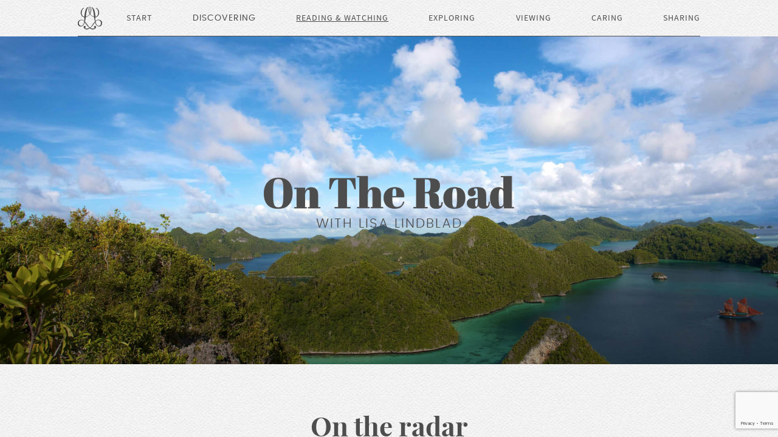

--- FILE ---
content_type: text/html; charset=UTF-8
request_url: https://lisalindblad.com/blog/tag/jacques-garcia/
body_size: 13432
content:

<!DOCTYPE html>
<html lang="en-US">
<head>
    <meta charset="utf-8">
    <!--meta name="description" content="Bespoke Travel" /-->
    <title>Tag Archive for &quot;jacques garcia&quot; | Lisa Lindblad Travel Design</title>

    <meta name="apple-mobile-web-app-title" content="TITLE">
    <meta name="apple-mobile-web-app-capable" content="yes" />
    <meta name="apple-mobile-web-app-status-bar-style" content="default" />

    <meta name="viewport" content="width=device-width, initial-scale=1, maximum-scale=1, user-scalable=no">
    <meta http-equiv="X-UA-Compatible" content="IE=edge,chrome=1">
    <meta name="format-detection" content="telephone=no">


    <meta name="msapplication-TileColor" content="#2b5797">
    <meta name="msapplication-TileImage" content="https://lisalindblad.com/wp-content/themes/adamantium/img/favicon/mstile-144x144.png">
    <link rel="shortcut icon" type="image/png" href="https://lisalindblad.com/wp-content/themes/adamantium/img/favicon/favicon-16x16.png" sizes="16x16">
    <link rel="shortcut icon" type="image/png" href="https://lisalindblad.com/wp-content/themes/adamantium/img/favicon/favicon-32x32.png" sizes="32x32">
    <link rel="shortcut icon" type="image/png" href="https://lisalindblad.com/wp-content/themes/adamantium/img/favicon/favicon-96x96.png" sizes="96x96">
    <link rel="apple-touch-icon" sizes="57x57" href="https://lisalindblad.com/wp-content/themes/adamantium/img/favicon/apple-touch-icon-57x57.png">
    <link rel="apple-touch-icon" sizes="114x114" href="https://lisalindblad.com/wp-content/themes/adamantium/img/favicon/apple-touch-icon-114x114.png">
    <link rel="apple-touch-icon" sizes="72x72" href="https://lisalindblad.com/wp-content/themes/adamantium/img/favicon/apple-touch-icon-72x72.png">
    <link rel="apple-touch-icon" sizes="144x144" href="https://lisalindblad.com/wp-content/themes/adamantium/img/favicon/apple-touch-icon-144x144.png">
    <link rel="apple-touch-icon" sizes="60x60" href="https://lisalindblad.com/wp-content/themes/adamantium/img/favicon/apple-touch-icon-60x60.png">
    <link rel="apple-touch-icon" sizes="120x120" href="https://lisalindblad.com/wp-content/themes/adamantium/img/favicon/apple-touch-icon-120x120.png">
    <link rel="apple-touch-icon" sizes="76x76" href="https://lisalindblad.com/wp-content/themes/adamantium/img/favicon/apple-touch-icon-76x76.png">
    <link rel="apple-touch-icon" sizes="152x152" href="https://lisalindblad.com/wp-content/themes/adamantium/img/favicon/apple-touch-icon-152x152.png">
            <script>
            (function(i,s,o,g,r,a,m){i['GoogleAnalyticsObject']=r;i[r]=i[r]||function(){
                    (i[r].q=i[r].q||[]).push(arguments)},i[r].l=1*new Date();a=s.createElement(o),
                m=s.getElementsByTagName(o)[0];a.async=1;a.src=g;m.parentNode.insertBefore(a,m)
            })(window,document,'script','https://www.google-analytics.com/analytics.js','ga');

            ga('create', 'UA-62350968-1', 'auto');
            ga('send', 'pageview');

        </script>
        
    <meta name='robots' content='index, follow, max-image-preview:large, max-snippet:-1, max-video-preview:-1' />
	<style>img:is([sizes="auto" i], [sizes^="auto," i]) { contain-intrinsic-size: 3000px 1500px }</style>
	
	<!-- This site is optimized with the Yoast SEO plugin v26.7 - https://yoast.com/wordpress/plugins/seo/ -->
	<link rel="canonical" href="https://lisalindblad.com/blog/tag/jacques-garcia/" />
	<meta property="og:locale" content="en_US" />
	<meta property="og:type" content="article" />
	<meta property="og:title" content="jacques garcia Archives - Lisa Lindblad Travel Design" />
	<meta property="og:url" content="https://lisalindblad.com/blog/tag/jacques-garcia/" />
	<meta property="og:site_name" content="Lisa Lindblad Travel Design" />
	<meta name="twitter:card" content="summary_large_image" />
	<script type="application/ld+json" class="yoast-schema-graph">{"@context":"https://schema.org","@graph":[{"@type":"CollectionPage","@id":"https://lisalindblad.com/blog/tag/jacques-garcia/","url":"https://lisalindblad.com/blog/tag/jacques-garcia/","name":"jacques garcia Archives - Lisa Lindblad Travel Design","isPartOf":{"@id":"https://lisalindblad.com/#website"},"primaryImageOfPage":{"@id":"https://lisalindblad.com/blog/tag/jacques-garcia/#primaryimage"},"image":{"@id":"https://lisalindblad.com/blog/tag/jacques-garcia/#primaryimage"},"thumbnailUrl":"https://lisalindblad.com/wp-content/uploads/2017/04/IMG_7359-e1492713676760.jpg","breadcrumb":{"@id":"https://lisalindblad.com/blog/tag/jacques-garcia/#breadcrumb"},"inLanguage":"en-US"},{"@type":"ImageObject","inLanguage":"en-US","@id":"https://lisalindblad.com/blog/tag/jacques-garcia/#primaryimage","url":"https://lisalindblad.com/wp-content/uploads/2017/04/IMG_7359-e1492713676760.jpg","contentUrl":"https://lisalindblad.com/wp-content/uploads/2017/04/IMG_7359-e1492713676760.jpg","width":500,"height":500},{"@type":"BreadcrumbList","@id":"https://lisalindblad.com/blog/tag/jacques-garcia/#breadcrumb","itemListElement":[{"@type":"ListItem","position":1,"name":"Home","item":"https://lisalindblad.com/"},{"@type":"ListItem","position":2,"name":"jacques garcia"}]},{"@type":"WebSite","@id":"https://lisalindblad.com/#website","url":"https://lisalindblad.com/","name":"Lisa Lindblad Travel Design","description":"Bespoke Travel","potentialAction":[{"@type":"SearchAction","target":{"@type":"EntryPoint","urlTemplate":"https://lisalindblad.com/?s={search_term_string}"},"query-input":{"@type":"PropertyValueSpecification","valueRequired":true,"valueName":"search_term_string"}}],"inLanguage":"en-US"}]}</script>
	<!-- / Yoast SEO plugin. -->


<link rel="alternate" type="application/rss+xml" title="Lisa Lindblad Travel Design &raquo; jacques garcia Tag Feed" href="https://lisalindblad.com/blog/tag/jacques-garcia/feed/" />
<script type="text/javascript">
/* <![CDATA[ */
window._wpemojiSettings = {"baseUrl":"https:\/\/s.w.org\/images\/core\/emoji\/16.0.1\/72x72\/","ext":".png","svgUrl":"https:\/\/s.w.org\/images\/core\/emoji\/16.0.1\/svg\/","svgExt":".svg","source":{"concatemoji":"https:\/\/lisalindblad.com\/wp-includes\/js\/wp-emoji-release.min.js?ver=e2be70c53a8c7cd25e25acff9b368072"}};
/*! This file is auto-generated */
!function(s,n){var o,i,e;function c(e){try{var t={supportTests:e,timestamp:(new Date).valueOf()};sessionStorage.setItem(o,JSON.stringify(t))}catch(e){}}function p(e,t,n){e.clearRect(0,0,e.canvas.width,e.canvas.height),e.fillText(t,0,0);var t=new Uint32Array(e.getImageData(0,0,e.canvas.width,e.canvas.height).data),a=(e.clearRect(0,0,e.canvas.width,e.canvas.height),e.fillText(n,0,0),new Uint32Array(e.getImageData(0,0,e.canvas.width,e.canvas.height).data));return t.every(function(e,t){return e===a[t]})}function u(e,t){e.clearRect(0,0,e.canvas.width,e.canvas.height),e.fillText(t,0,0);for(var n=e.getImageData(16,16,1,1),a=0;a<n.data.length;a++)if(0!==n.data[a])return!1;return!0}function f(e,t,n,a){switch(t){case"flag":return n(e,"\ud83c\udff3\ufe0f\u200d\u26a7\ufe0f","\ud83c\udff3\ufe0f\u200b\u26a7\ufe0f")?!1:!n(e,"\ud83c\udde8\ud83c\uddf6","\ud83c\udde8\u200b\ud83c\uddf6")&&!n(e,"\ud83c\udff4\udb40\udc67\udb40\udc62\udb40\udc65\udb40\udc6e\udb40\udc67\udb40\udc7f","\ud83c\udff4\u200b\udb40\udc67\u200b\udb40\udc62\u200b\udb40\udc65\u200b\udb40\udc6e\u200b\udb40\udc67\u200b\udb40\udc7f");case"emoji":return!a(e,"\ud83e\udedf")}return!1}function g(e,t,n,a){var r="undefined"!=typeof WorkerGlobalScope&&self instanceof WorkerGlobalScope?new OffscreenCanvas(300,150):s.createElement("canvas"),o=r.getContext("2d",{willReadFrequently:!0}),i=(o.textBaseline="top",o.font="600 32px Arial",{});return e.forEach(function(e){i[e]=t(o,e,n,a)}),i}function t(e){var t=s.createElement("script");t.src=e,t.defer=!0,s.head.appendChild(t)}"undefined"!=typeof Promise&&(o="wpEmojiSettingsSupports",i=["flag","emoji"],n.supports={everything:!0,everythingExceptFlag:!0},e=new Promise(function(e){s.addEventListener("DOMContentLoaded",e,{once:!0})}),new Promise(function(t){var n=function(){try{var e=JSON.parse(sessionStorage.getItem(o));if("object"==typeof e&&"number"==typeof e.timestamp&&(new Date).valueOf()<e.timestamp+604800&&"object"==typeof e.supportTests)return e.supportTests}catch(e){}return null}();if(!n){if("undefined"!=typeof Worker&&"undefined"!=typeof OffscreenCanvas&&"undefined"!=typeof URL&&URL.createObjectURL&&"undefined"!=typeof Blob)try{var e="postMessage("+g.toString()+"("+[JSON.stringify(i),f.toString(),p.toString(),u.toString()].join(",")+"));",a=new Blob([e],{type:"text/javascript"}),r=new Worker(URL.createObjectURL(a),{name:"wpTestEmojiSupports"});return void(r.onmessage=function(e){c(n=e.data),r.terminate(),t(n)})}catch(e){}c(n=g(i,f,p,u))}t(n)}).then(function(e){for(var t in e)n.supports[t]=e[t],n.supports.everything=n.supports.everything&&n.supports[t],"flag"!==t&&(n.supports.everythingExceptFlag=n.supports.everythingExceptFlag&&n.supports[t]);n.supports.everythingExceptFlag=n.supports.everythingExceptFlag&&!n.supports.flag,n.DOMReady=!1,n.readyCallback=function(){n.DOMReady=!0}}).then(function(){return e}).then(function(){var e;n.supports.everything||(n.readyCallback(),(e=n.source||{}).concatemoji?t(e.concatemoji):e.wpemoji&&e.twemoji&&(t(e.twemoji),t(e.wpemoji)))}))}((window,document),window._wpemojiSettings);
/* ]]> */
</script>
<link rel='stylesheet' id='sbi_styles-css' href='https://lisalindblad.com/wp-content/plugins/instagram-feed/css/sbi-styles.min.css?ver=6.10.0' type='text/css' media='all' />
<style id='wp-emoji-styles-inline-css' type='text/css'>

	img.wp-smiley, img.emoji {
		display: inline !important;
		border: none !important;
		box-shadow: none !important;
		height: 1em !important;
		width: 1em !important;
		margin: 0 0.07em !important;
		vertical-align: -0.1em !important;
		background: none !important;
		padding: 0 !important;
	}
</style>
<link rel='stylesheet' id='wp-block-library-css' href='https://lisalindblad.com/wp-includes/css/dist/block-library/style.min.css?ver=e2be70c53a8c7cd25e25acff9b368072' type='text/css' media='all' />
<style id='classic-theme-styles-inline-css' type='text/css'>
/*! This file is auto-generated */
.wp-block-button__link{color:#fff;background-color:#32373c;border-radius:9999px;box-shadow:none;text-decoration:none;padding:calc(.667em + 2px) calc(1.333em + 2px);font-size:1.125em}.wp-block-file__button{background:#32373c;color:#fff;text-decoration:none}
</style>
<style id='global-styles-inline-css' type='text/css'>
:root{--wp--preset--aspect-ratio--square: 1;--wp--preset--aspect-ratio--4-3: 4/3;--wp--preset--aspect-ratio--3-4: 3/4;--wp--preset--aspect-ratio--3-2: 3/2;--wp--preset--aspect-ratio--2-3: 2/3;--wp--preset--aspect-ratio--16-9: 16/9;--wp--preset--aspect-ratio--9-16: 9/16;--wp--preset--color--black: #000000;--wp--preset--color--cyan-bluish-gray: #abb8c3;--wp--preset--color--white: #ffffff;--wp--preset--color--pale-pink: #f78da7;--wp--preset--color--vivid-red: #cf2e2e;--wp--preset--color--luminous-vivid-orange: #ff6900;--wp--preset--color--luminous-vivid-amber: #fcb900;--wp--preset--color--light-green-cyan: #7bdcb5;--wp--preset--color--vivid-green-cyan: #00d084;--wp--preset--color--pale-cyan-blue: #8ed1fc;--wp--preset--color--vivid-cyan-blue: #0693e3;--wp--preset--color--vivid-purple: #9b51e0;--wp--preset--gradient--vivid-cyan-blue-to-vivid-purple: linear-gradient(135deg,rgba(6,147,227,1) 0%,rgb(155,81,224) 100%);--wp--preset--gradient--light-green-cyan-to-vivid-green-cyan: linear-gradient(135deg,rgb(122,220,180) 0%,rgb(0,208,130) 100%);--wp--preset--gradient--luminous-vivid-amber-to-luminous-vivid-orange: linear-gradient(135deg,rgba(252,185,0,1) 0%,rgba(255,105,0,1) 100%);--wp--preset--gradient--luminous-vivid-orange-to-vivid-red: linear-gradient(135deg,rgba(255,105,0,1) 0%,rgb(207,46,46) 100%);--wp--preset--gradient--very-light-gray-to-cyan-bluish-gray: linear-gradient(135deg,rgb(238,238,238) 0%,rgb(169,184,195) 100%);--wp--preset--gradient--cool-to-warm-spectrum: linear-gradient(135deg,rgb(74,234,220) 0%,rgb(151,120,209) 20%,rgb(207,42,186) 40%,rgb(238,44,130) 60%,rgb(251,105,98) 80%,rgb(254,248,76) 100%);--wp--preset--gradient--blush-light-purple: linear-gradient(135deg,rgb(255,206,236) 0%,rgb(152,150,240) 100%);--wp--preset--gradient--blush-bordeaux: linear-gradient(135deg,rgb(254,205,165) 0%,rgb(254,45,45) 50%,rgb(107,0,62) 100%);--wp--preset--gradient--luminous-dusk: linear-gradient(135deg,rgb(255,203,112) 0%,rgb(199,81,192) 50%,rgb(65,88,208) 100%);--wp--preset--gradient--pale-ocean: linear-gradient(135deg,rgb(255,245,203) 0%,rgb(182,227,212) 50%,rgb(51,167,181) 100%);--wp--preset--gradient--electric-grass: linear-gradient(135deg,rgb(202,248,128) 0%,rgb(113,206,126) 100%);--wp--preset--gradient--midnight: linear-gradient(135deg,rgb(2,3,129) 0%,rgb(40,116,252) 100%);--wp--preset--font-size--small: 13px;--wp--preset--font-size--medium: 20px;--wp--preset--font-size--large: 36px;--wp--preset--font-size--x-large: 42px;--wp--preset--spacing--20: 0.44rem;--wp--preset--spacing--30: 0.67rem;--wp--preset--spacing--40: 1rem;--wp--preset--spacing--50: 1.5rem;--wp--preset--spacing--60: 2.25rem;--wp--preset--spacing--70: 3.38rem;--wp--preset--spacing--80: 5.06rem;--wp--preset--shadow--natural: 6px 6px 9px rgba(0, 0, 0, 0.2);--wp--preset--shadow--deep: 12px 12px 50px rgba(0, 0, 0, 0.4);--wp--preset--shadow--sharp: 6px 6px 0px rgba(0, 0, 0, 0.2);--wp--preset--shadow--outlined: 6px 6px 0px -3px rgba(255, 255, 255, 1), 6px 6px rgba(0, 0, 0, 1);--wp--preset--shadow--crisp: 6px 6px 0px rgba(0, 0, 0, 1);}:where(.is-layout-flex){gap: 0.5em;}:where(.is-layout-grid){gap: 0.5em;}body .is-layout-flex{display: flex;}.is-layout-flex{flex-wrap: wrap;align-items: center;}.is-layout-flex > :is(*, div){margin: 0;}body .is-layout-grid{display: grid;}.is-layout-grid > :is(*, div){margin: 0;}:where(.wp-block-columns.is-layout-flex){gap: 2em;}:where(.wp-block-columns.is-layout-grid){gap: 2em;}:where(.wp-block-post-template.is-layout-flex){gap: 1.25em;}:where(.wp-block-post-template.is-layout-grid){gap: 1.25em;}.has-black-color{color: var(--wp--preset--color--black) !important;}.has-cyan-bluish-gray-color{color: var(--wp--preset--color--cyan-bluish-gray) !important;}.has-white-color{color: var(--wp--preset--color--white) !important;}.has-pale-pink-color{color: var(--wp--preset--color--pale-pink) !important;}.has-vivid-red-color{color: var(--wp--preset--color--vivid-red) !important;}.has-luminous-vivid-orange-color{color: var(--wp--preset--color--luminous-vivid-orange) !important;}.has-luminous-vivid-amber-color{color: var(--wp--preset--color--luminous-vivid-amber) !important;}.has-light-green-cyan-color{color: var(--wp--preset--color--light-green-cyan) !important;}.has-vivid-green-cyan-color{color: var(--wp--preset--color--vivid-green-cyan) !important;}.has-pale-cyan-blue-color{color: var(--wp--preset--color--pale-cyan-blue) !important;}.has-vivid-cyan-blue-color{color: var(--wp--preset--color--vivid-cyan-blue) !important;}.has-vivid-purple-color{color: var(--wp--preset--color--vivid-purple) !important;}.has-black-background-color{background-color: var(--wp--preset--color--black) !important;}.has-cyan-bluish-gray-background-color{background-color: var(--wp--preset--color--cyan-bluish-gray) !important;}.has-white-background-color{background-color: var(--wp--preset--color--white) !important;}.has-pale-pink-background-color{background-color: var(--wp--preset--color--pale-pink) !important;}.has-vivid-red-background-color{background-color: var(--wp--preset--color--vivid-red) !important;}.has-luminous-vivid-orange-background-color{background-color: var(--wp--preset--color--luminous-vivid-orange) !important;}.has-luminous-vivid-amber-background-color{background-color: var(--wp--preset--color--luminous-vivid-amber) !important;}.has-light-green-cyan-background-color{background-color: var(--wp--preset--color--light-green-cyan) !important;}.has-vivid-green-cyan-background-color{background-color: var(--wp--preset--color--vivid-green-cyan) !important;}.has-pale-cyan-blue-background-color{background-color: var(--wp--preset--color--pale-cyan-blue) !important;}.has-vivid-cyan-blue-background-color{background-color: var(--wp--preset--color--vivid-cyan-blue) !important;}.has-vivid-purple-background-color{background-color: var(--wp--preset--color--vivid-purple) !important;}.has-black-border-color{border-color: var(--wp--preset--color--black) !important;}.has-cyan-bluish-gray-border-color{border-color: var(--wp--preset--color--cyan-bluish-gray) !important;}.has-white-border-color{border-color: var(--wp--preset--color--white) !important;}.has-pale-pink-border-color{border-color: var(--wp--preset--color--pale-pink) !important;}.has-vivid-red-border-color{border-color: var(--wp--preset--color--vivid-red) !important;}.has-luminous-vivid-orange-border-color{border-color: var(--wp--preset--color--luminous-vivid-orange) !important;}.has-luminous-vivid-amber-border-color{border-color: var(--wp--preset--color--luminous-vivid-amber) !important;}.has-light-green-cyan-border-color{border-color: var(--wp--preset--color--light-green-cyan) !important;}.has-vivid-green-cyan-border-color{border-color: var(--wp--preset--color--vivid-green-cyan) !important;}.has-pale-cyan-blue-border-color{border-color: var(--wp--preset--color--pale-cyan-blue) !important;}.has-vivid-cyan-blue-border-color{border-color: var(--wp--preset--color--vivid-cyan-blue) !important;}.has-vivid-purple-border-color{border-color: var(--wp--preset--color--vivid-purple) !important;}.has-vivid-cyan-blue-to-vivid-purple-gradient-background{background: var(--wp--preset--gradient--vivid-cyan-blue-to-vivid-purple) !important;}.has-light-green-cyan-to-vivid-green-cyan-gradient-background{background: var(--wp--preset--gradient--light-green-cyan-to-vivid-green-cyan) !important;}.has-luminous-vivid-amber-to-luminous-vivid-orange-gradient-background{background: var(--wp--preset--gradient--luminous-vivid-amber-to-luminous-vivid-orange) !important;}.has-luminous-vivid-orange-to-vivid-red-gradient-background{background: var(--wp--preset--gradient--luminous-vivid-orange-to-vivid-red) !important;}.has-very-light-gray-to-cyan-bluish-gray-gradient-background{background: var(--wp--preset--gradient--very-light-gray-to-cyan-bluish-gray) !important;}.has-cool-to-warm-spectrum-gradient-background{background: var(--wp--preset--gradient--cool-to-warm-spectrum) !important;}.has-blush-light-purple-gradient-background{background: var(--wp--preset--gradient--blush-light-purple) !important;}.has-blush-bordeaux-gradient-background{background: var(--wp--preset--gradient--blush-bordeaux) !important;}.has-luminous-dusk-gradient-background{background: var(--wp--preset--gradient--luminous-dusk) !important;}.has-pale-ocean-gradient-background{background: var(--wp--preset--gradient--pale-ocean) !important;}.has-electric-grass-gradient-background{background: var(--wp--preset--gradient--electric-grass) !important;}.has-midnight-gradient-background{background: var(--wp--preset--gradient--midnight) !important;}.has-small-font-size{font-size: var(--wp--preset--font-size--small) !important;}.has-medium-font-size{font-size: var(--wp--preset--font-size--medium) !important;}.has-large-font-size{font-size: var(--wp--preset--font-size--large) !important;}.has-x-large-font-size{font-size: var(--wp--preset--font-size--x-large) !important;}
:where(.wp-block-post-template.is-layout-flex){gap: 1.25em;}:where(.wp-block-post-template.is-layout-grid){gap: 1.25em;}
:where(.wp-block-columns.is-layout-flex){gap: 2em;}:where(.wp-block-columns.is-layout-grid){gap: 2em;}
:root :where(.wp-block-pullquote){font-size: 1.5em;line-height: 1.6;}
</style>
<link rel='stylesheet' id='contact-form-7-css' href='https://lisalindblad.com/wp-content/plugins/contact-form-7/includes/css/styles.css?ver=6.1.4' type='text/css' media='all' />
<link rel='stylesheet' id='wp-video-popup-css' href='https://lisalindblad.com/wp-content/plugins/responsive-youtube-vimeo-popup/assets/css/wp-video-popup.css?ver=2.10.3' type='text/css' media='all' />
<link rel='stylesheet' id='wp-smart-crop-renderer-css' href='https://lisalindblad.com/wp-content/plugins/wp-smartcrop/css/image-renderer.css?ver=2.0.10' type='text/css' media='all' />
<link rel='stylesheet' id='wp-pagenavi-css' href='https://lisalindblad.com/wp-content/plugins/wp-pagenavi/pagenavi-css.css?ver=2.70' type='text/css' media='all' />
<link rel='stylesheet' id='animate-css' href='https://lisalindblad.com/wp-content/plugins/enjoy-instagram-instagram-responsive-images-gallery-and-carousel/assets/css/animate.min.css?ver=6.2.2' type='text/css' media='all' />
<link rel='stylesheet' id='ei-carousel-css' href='https://lisalindblad.com/wp-content/plugins/enjoy-instagram-instagram-responsive-images-gallery-and-carousel/assets/css/swiper-bundle.min.css?ver=6.2.2' type='text/css' media='all' />
<link rel='stylesheet' id='ei-carousel-theme-css' href='https://lisalindblad.com/wp-content/plugins/enjoy-instagram-instagram-responsive-images-gallery-and-carousel/assets/css/carousel-theme.css?ver=6.2.2' type='text/css' media='all' />
<link rel='stylesheet' id='ei-polaroid-carousel-theme-css' href='https://lisalindblad.com/wp-content/plugins/enjoy-instagram-instagram-responsive-images-gallery-and-carousel/assets/css/polaroid_carousel.css?ver=6.2.2' type='text/css' media='all' />
<link rel='stylesheet' id='ei-showcase-carousel-theme-css' href='https://lisalindblad.com/wp-content/plugins/enjoy-instagram-instagram-responsive-images-gallery-and-carousel/assets/css/showcase_carousel.css?ver=6.2.2' type='text/css' media='all' />
<link rel='stylesheet' id='fancybox_css-css' href='https://lisalindblad.com/wp-content/plugins/enjoy-instagram-instagram-responsive-images-gallery-and-carousel/assets/css/jquery.fancybox.min.css?ver=6.2.2' type='text/css' media='all' />
<link rel='stylesheet' id='grid_fallback-css' href='https://lisalindblad.com/wp-content/plugins/enjoy-instagram-instagram-responsive-images-gallery-and-carousel/assets/css/grid_fallback.min.css?ver=6.2.2' type='text/css' media='all' />
<link rel='stylesheet' id='grid_style-css' href='https://lisalindblad.com/wp-content/plugins/enjoy-instagram-instagram-responsive-images-gallery-and-carousel/assets/css/grid_style.min.css?ver=6.2.2' type='text/css' media='all' />
<link rel='stylesheet' id='enjoy_instagramm_css-css' href='https://lisalindblad.com/wp-content/plugins/enjoy-instagram-instagram-responsive-images-gallery-and-carousel/assets/css/enjoy-instagram.css?ver=6.2.2' type='text/css' media='all' />
<link rel='stylesheet' id='adamantium-stylesheet-css' href='https://lisalindblad.com/wp-content/themes/adamantium/style.css?ver=e2be70c53a8c7cd25e25acff9b368072' type='text/css' media='all' />
<link rel='stylesheet' id='main-css' href='https://lisalindblad.com/wp-content/themes/adamantium/css/main.css?ver=e2be70c53a8c7cd25e25acff9b368072' type='text/css' media='all' />
<script type="text/javascript" src="https://lisalindblad.com/wp-includes/js/jquery/jquery.min.js?ver=3.7.1" id="jquery-core-js"></script>
<script type="text/javascript" src="https://lisalindblad.com/wp-includes/js/jquery/jquery-migrate.min.js?ver=3.4.1" id="jquery-migrate-js"></script>
<script type="text/javascript" src="https://lisalindblad.com/wp-content/plugins/enjoy-instagram-instagram-responsive-images-gallery-and-carousel/assets/js/swiper-bundle.min.js?ver=6.2.2" id="ei-carousel-js"></script>
<script type="text/javascript" src="https://lisalindblad.com/wp-content/plugins/enjoy-instagram-instagram-responsive-images-gallery-and-carousel/assets/js/jquery.fancybox.min.js?ver=6.2.2" id="fancybox-js"></script>
<script type="text/javascript" src="https://lisalindblad.com/wp-content/plugins/enjoy-instagram-instagram-responsive-images-gallery-and-carousel/assets/js/modernizr.custom.26633.min.js?ver=6.2.2" id="modernizr.custom.26633-js"></script>
<script type="text/javascript" id="gridrotator-js-extra">
/* <![CDATA[ */
var GridRotator = {"assetsUrl":"https:\/\/lisalindblad.com\/wp-content\/plugins\/enjoy-instagram-instagram-responsive-images-gallery-and-carousel\/assets"};
/* ]]> */
</script>
<script type="text/javascript" src="https://lisalindblad.com/wp-content/plugins/enjoy-instagram-instagram-responsive-images-gallery-and-carousel/assets/js/jquery.gridrotator.min.js?ver=6.2.2" id="gridrotator-js"></script>
<script type="text/javascript" src="https://lisalindblad.com/wp-content/plugins/enjoy-instagram-instagram-responsive-images-gallery-and-carousel/assets/js/ios-orientationchange-fix.min.js?ver=6.2.2" id="orientationchange-js"></script>
<script type="text/javascript" src="https://lisalindblad.com/wp-content/plugins/enjoy-instagram-instagram-responsive-images-gallery-and-carousel/assets/js/modernizr.min.js?ver=6.2.2" id="modernizer-js"></script>
<script type="text/javascript" src="https://lisalindblad.com/wp-content/plugins/enjoy-instagram-instagram-responsive-images-gallery-and-carousel/assets/js/classie.min.js?ver=6.2.2" id="classie-js"></script>
<link rel="https://api.w.org/" href="https://lisalindblad.com/wp-json/" /><link rel="alternate" title="JSON" type="application/json" href="https://lisalindblad.com/wp-json/wp/v2/tags/965" /><link rel="EditURI" type="application/rsd+xml" title="RSD" href="https://lisalindblad.com/xmlrpc.php?rsd" />
<script type="text/javascript">
(function(url){
	if(/(?:Chrome\/26\.0\.1410\.63 Safari\/537\.31|WordfenceTestMonBot)/.test(navigator.userAgent)){ return; }
	var addEvent = function(evt, handler) {
		if (window.addEventListener) {
			document.addEventListener(evt, handler, false);
		} else if (window.attachEvent) {
			document.attachEvent('on' + evt, handler);
		}
	};
	var removeEvent = function(evt, handler) {
		if (window.removeEventListener) {
			document.removeEventListener(evt, handler, false);
		} else if (window.detachEvent) {
			document.detachEvent('on' + evt, handler);
		}
	};
	var evts = 'contextmenu dblclick drag dragend dragenter dragleave dragover dragstart drop keydown keypress keyup mousedown mousemove mouseout mouseover mouseup mousewheel scroll'.split(' ');
	var logHuman = function() {
		if (window.wfLogHumanRan) { return; }
		window.wfLogHumanRan = true;
		var wfscr = document.createElement('script');
		wfscr.type = 'text/javascript';
		wfscr.async = true;
		wfscr.src = url + '&r=' + Math.random();
		(document.getElementsByTagName('head')[0]||document.getElementsByTagName('body')[0]).appendChild(wfscr);
		for (var i = 0; i < evts.length; i++) {
			removeEvent(evts[i], logHuman);
		}
	};
	for (var i = 0; i < evts.length; i++) {
		addEvent(evts[i], logHuman);
	}
})('//lisalindblad.com/?wordfence_lh=1&hid=3CEAA98F4D6D5DE880011B265806EC18');
</script>		<script type="text/javascript">
			//Grid displaying after loading of images
			function display_grid() {
				jQuery('[id^="ei-grid-loading-"]').hide();
				jQuery('[id^="ei-grid-list-"]').show();
			}

			window.onload = display_grid;

			jQuery(function () {
				jQuery(document).on('click', '.fancybox-caption__body', function () {
					jQuery(this).toggleClass('full-caption')
				})
			});
		</script>
		</head>

<body class="archive tag tag-jacques-garcia tag-965 wp-theme-adamantium">

<script type="text/javascript">
    (function(){
        window['templateUrl'] = 'https://lisalindblad.com/wp-content/themes/adamantium';
        var currentPage = 'blog';
        if (currentPage == '') { currentPage = 'blog-detail'; }
        document.body.setAttribute("data-section", currentPage);
    })();
</script>

<header class="header__site">

    <div class="header__site__wrapper || center__wrapper">

        <i class="header__site__logo">
            <svg width="100%" height="100%" viewBox="0 0 81 81">
                <path d="M81 56.3v-.4c0-2.2-.7-4.1-2-5.9-1.3-1.7-2.9-2.8-4.9-3.6-3-1.2-5.9-1.5-9-.4-1.8.6-3.3 1.5-4.8 2.5-.2.2-.5.5-.8.3-.3-.2-.8-.6-.9-.9H58c0-3.1.6-6.2.5-9.3 0-.8.4-.9 1.2-1.2 1.1-.3 2.3-.7 3.3-1.3 3.5-1.9 6-4.6 7.3-8.4 1-3 1.2-6 .7-9-.9-5.3-3.8-9.4-8.3-12.3-.6-.2-1-.4-1.6-.4-.3 0-.5.1-.6.4-.1.3-.1.5.1.8.3.3.6.5.9.8 1.7 1.2 3.1 2.7 4.1 4.6 2.3 4.4 2.8 9.1 1.8 14-.8 4.3-3.4 7.2-7.5 8.8-.9.3-1.1.1-1.1-.8-.1-1.9-.3-3.9-.6-5.8-.5-3.8-1.3-7.7-2.1-11.4-.8-3.6-1.9-6.3-4.1-9.2-2-3-4.5-5.2-8.4-5.2h-6.5c-.7 0-1.5-.6-2.2-.2-1.7.8-3.2 1.5-4.5 2.9-2.2 2.3-3.7 4.8-4.7 7.8-1.5 4.8-2.3 9.6-3.1 14.5-.4 2.3-.5 4.6-.8 7-.1.6-.3.7-.8.5-2.2-.8-4-2-5.4-3.9-2-2.5-2.7-5.5-2.7-8.6 0-2.4.3-4.7.9-7 1-3.4 2.8-6.2 5.7-8.1.2-.1.4-.3.6-.5.3-.2.4-.5.3-.9-.1-.4-.4-.5-.7-.5-.7 0-1.2.3-1.7.7-1.4.9-2.6 2-3.7 3.2-1.8 1.9-3 4.1-3.8 6.6-.9 2.7-.9 5.5-.6 8.2.5 4.4 2.6 8 6.3 10.6 1.5 1.1 3.1 1.8 4.9 2.3.7.2.9.4.8 1.1-.1.4-.1.8-.1 1.2 0 2.8.1 5.6-.1 8.5 0 .2 0 .5-.2.6-.2.1-.4-.1-.6-.2-.6-.4-1.3-.9-1.9-1.2-2.2-1.3-4.5-2.1-7.1-2.1-2.3 0-4.5.7-6.5 1.8-2.2 1.2-3.7 3-4.7 5.3-.6 1-.7 2.1-.7 3.2v3.7c0 .9.1 1.9.6 2.8.7 1.4 1.6 2.5 2.8 3.6 2 1.8 4.3 2.7 7 2.3 3.8-.4 6.8-2.4 9-5.5 1.6-2.3 2.7-4.8 3.6-7.4.1-.2.1-.5.3-.5.2 0 .3.2.4.4 1.5 2.2 3 4.3 4.6 6.4 1.6 2.1 3.1 4.3 5 6.2 1.5 1.5 3 2.9 4.7 4.1.6.4.6.6-.1 1-.1.1-.3.1-.4.2-2.3 1-4.6 1.7-7.1 2-2.2.2-4.3-.2-6.1-1.6-.6-.5-.6-.7.1-1 1.6-.7 2.3-2.3 1.8-3.9-.5-1.7-2.1-2.7-3.8-2.4-2.6.5-3.7 2.7-2.7 5.2.5 1.2 1.3 2.8 2.3 3.6 2.1 1.7 4.5 3 7.1 3h2c1.5 0 3.1-.9 4.5-1.5 1.3-.5 2.5-1.4 3.6-2.1.8-.5 1.4.2 2.1.6 2.5 1.4 5.2 2.9 8.1 2.9h2c1.5 0 3-.9 4.4-1.5 2.1-.9 3.9-2.5 4.8-4.7 1-2.3-.2-4.9-2.7-5.3-1.3-.2-2.4.1-3.2 1.1-.8 1-1.1 2-.6 3.2.4.9 1.1 1.4 1.9 1.8.6.3.6.4.1.8-.6.5-1.2.8-1.8 1.1-1.6.7-3.3.7-5 .5-2.4-.3-4.7-1-6.8-2.1-.6-.3-.6-.5-.1-.9.1-.1.2-.1.3-.2 2.7-2 5.1-4.4 7.1-7 2.3-3.1 4.6-6.2 6.8-9.3.2-.2.3-.6.6-.6s.3.5.4.7c.7 2 1.6 4 2.7 5.8 1.5 2.5 3.4 4.6 6.1 5.8 1.8.8 3.7 1.3 5.7 1 2.6-.3 4.6-1.6 6.3-3.5 1.1-1.2 1.9-2.6 2.1-4.3 0-.4.1-.8.1-1.2v-2.2c.4-.1.4-.4.4-.6zm-59.6-3.5c-.7 3.5-1.7 6.8-4 9.6-.7.9-1.6 1.8-2.6 2.4-2.7 1.8-5.8 1.6-8.3-.7-4.3-4-4-11.5.4-15.2 1.5-1.3 3.5-2 5.9-2 2.9.1 5.5 1.6 7.8 3.7.7.7 1 1.3.8 2.2zM46.1 4.2c1.7 1.8 2.6 4 3.4 6.3 1.8 5.2 3 10.6 3.6 16.2.3 2.9.6 5.9.8 8.8-.2.1-.4 0-.5 0-4.9-1.6-8.8-4.5-11.6-8.9-.2-.4-.3-.7 0-1.1 1.9-3.2 2.7-6.7 3-10.4.1-1.9.2-3.8 0-5.7-.3-2.5-.8-4.9-3-6.7 1.8-.3 3.2.3 4.3 1.5zm-6.3-.3c.6-.8.7-.8 1.3 0 .8 1.1 1.2 2.3 1.4 3.6.9 5.4.2 10.7-1.8 15.8 0 .1-.1.3-.3.3-.7-1.6-1.2-3.4-1.6-5.1-.8-3.9-1-7.8-.2-11.7.2-1 .6-2 1.2-2.9zM27.4 31.2c.4-4.8 1-9.6 2.1-14.2.8-3.3 1.7-6.5 3.2-9.6C33.2 6.1 34 5 34.9 4 36 2.8 37.5 2.4 39 2.7c-1.1.9-1.8 2-2.2 3.2-.7 2.1-.9 4.3-.8 6.5.1 2.6.3 5.2.9 7.7.5 1.9 1.2 3.7 2.3 5.4.2.3.3.5.1.8-2.8 4.7-7 7.6-12.2 9.3 0-1.6.2-3 .3-4.4zM57 51.8c-4.1 4.3-7.4 9.2-10.8 14.1-1.4 2.1-3.2 3.9-5.2 5.4-.4.3-.6.3-1 0-2.3-1.7-4.1-3.7-5.7-6-2.8-4.1-5.6-8.2-8.9-11.9-.5-.5-.9-1-1.4-1.5-.2-.2-.3-.4-.2-.7 1.4-4.4 2.3-8.9 2.9-13.5.1-.4.2-.6.6-.7 5.1-1.9 9.5-4.8 12.9-9.1.3-.3.4-.3.6 0 3.4 4.3 7.8 7.3 12.9 9.1.4.1.5.3.5.7.6 4.6 1.5 9.1 2.9 13.5v.1c.1.3 0 .4-.1.5zm17.2 12.5c-2.7 2.5-6 2.5-8.9.1-2.7-2.2-4.2-5.2-5.2-8.5-.4-1.3-.6-2.5-.8-3.8 0-.2 0-.4.1-.6 2-2.2 4.3-3.8 7.3-4.3 4.6-.7 8.4 1.7 9.9 6 .4 1.2.6 2.4.6 3.7.1 2.9-.8 5.4-3 7.4z"/>
            </svg>
        </i>

        <div class="header__site__hamburger">
            <span class="header__site__hamburger-icon"><span></span></span>
        </div>

        <div class="header__site__list">
            <div>
                <div>
                    <ul class="txt-uppercase">
                        <li class="header__site__item" data-section="home">
                            <a href="https://lisalindblad.com" class="js-home js-change-page">Start</a>
                        </li>

                        <li class="header__site__item" data-section="discovering">
                            <span class="js-discovering">Discovering</span>

                            <ul class="header__site__sub-list">
                                <li class="header__site__sub-item">
                                    <a href="https://lisalindblad.com/discovering/about/" class="js-change-page js-about">About</a>
                                </li>
                                <li class="header__site__sub-item">
                                    <a href="https://lisalindblad.com/discovering/services/" class="js-change-page js-services">Services</a>
                                </li>
                                <li class="header__site__sub-item">
                                    <a href="https://lisalindblad.com/discovering/recognition/" class="js-change-page js-recognition">Recognition</a>
                                </li>
                                <li class="header__site__sub-item">
                                    <a href="https://lisalindblad.com/discovering/accommodations/" class="js-change-page js-hotels">Accommodations</a>
                                </li>
                                <li class="header__site__sub-item">
                                    <a href="https://lisalindblad.com/discovering/guide/" class="js-change-page js-guide">Guides</a>
                                </li>
                            </ul>
                        </li>

                        <li class="header__site__item" data-section="reading">
                            <a href="https://lisalindblad.com/blog" class="js-change-page js-reading">Reading & Watching</a>
                        </li>

                        <li class="header__site__item" data-section="exploring">
                            <a href="https://lisalindblad.com/exploring/map" class="js-change-page js-exploring">Exploring</a>
                        </li>

                        <li class="header__site__item" data-section="viewing">
                            <a href="https://lisalindblad.com/viewing/" class="js-change-page js-viewing">Viewing</a>
                        </li>
						
						<li class="header__site__item" data-section="caring">
                            <a href="https://lisalindblad.com/caring/" class="js-change-page js-caring">Caring</a>
                        </li>

                        <li class="header__site__item" data-section="sharing">
                            <a href="https://lisalindblad.com/sharing/" class="js-change-page js-sharing">Sharing</a>
                        </li>
                    </ul>
                </div>
            </div>
        </div>

    </div>

</header><!--SEARCH PAGE-->
<div class="container">
    <section class="section section__otr">
        <aside class="section__otr__top top--small">
            <i></i>
            <div class="center__wrapper">
                <div class="section__otr__title || animate__text animate__text-black">
                    <svg x="0px" y="0px" viewBox="-605 286 288.7 40">
                        <path d="M-564.8,321.2c-4.5,0-7.8-1.2-10-3.6s-3.3-5.9-3.3-10.5s1.2-8.2,3.5-10.8c2.4-2.6,5.7-3.9,10-3.9s7.6,1.2,9.8,3.7 s3.3,6,3.3,10.6c0,4.6-1.1,8.1-3.3,10.7C-557,319.9-560.3,321.2-564.8,321.2z M-559.7,308.4v-3c0-4.9-0.2-8-0.7-9.2 c-0.5-1.5-1.3-2.4-2.3-2.7c-0.6-0.2-1.2-0.3-2-0.3c-0.8,0-1.5,0.1-2.1,0.3c-0.6,0.2-1,0.6-1.4,1.1c-0.4,0.5-0.7,1.1-0.9,1.7 c-0.2,0.6-0.4,1.4-0.5,2.5c-0.2,1.5-0.2,3.8-0.2,6.8v2.9c0,3.3,0.1,5.6,0.4,6.9c0.3,1.4,0.6,2.4,0.9,2.9c0.8,1.3,2.1,2,3.8,2 c2.1,0,3.5-0.9,4.1-2.7C-560,315.9-559.7,312.8-559.7,308.4z"/>
                        <path d="M-549.3,301.8h9.6v3.7c0.4-1.2,1.1-2.2,2-3c0.9-0.8,2.2-1.1,4-1.1c4.1,0,6.2,2.2,6.2,6.7v12h2.2v0.7h-11.3v-0.7h1.6v-13 c0-1.6-0.1-2.6-0.3-3.1s-0.6-0.7-1.2-0.7c-0.9,0-1.6,0.6-2.3,1.7s-1,2.5-1,4.1v11h1.7v0.7h-11.4v-0.7h2.2v-17.6h-2.2v-0.7H-549.3z"/>
                        <path d="M-492.5,292.8l0.4,10h-0.8c-1.2-3.5-2.2-6-3.1-7.3c-0.9-1.3-2.2-1.9-3.9-1.9h-0.5V320h3.4v0.8h-14.6V320h3.4v-26.4h-0.5 c-1.7,0-3,0.7-4,2c-0.9,1.3-2,3.7-3.1,7.2h-0.8l0.4-10C-516.2,292.8-492.5,292.8-492.5,292.8z"/>
                        <path d="M-490.3,290.8h9.6v14.6c0.4-1.2,1.1-2.2,2-3c0.9-0.8,2.2-1.1,4-1.1c4.1,0,6.2,2.2,6.2,6.7v12h2.2v0.7h-11.3V320h1.6v-13 c0-1.6-0.1-2.6-0.3-3.1s-0.6-0.7-1.2-0.7c-0.9,0-1.6,0.6-2.3,1.7c-0.7,1.1-1,2.5-1,4.1v11h1.7v0.7h-11.4V320h2.2v-28.5h-2.2v-0.7 H-490.3z"/>
                        <path d="M-462.9,318.5c-1.7-1.8-2.6-4.2-2.6-7.4s1-5.6,2.9-7.3c1.9-1.7,4.4-2.5,7.4-2.5c6.1,0,9,3,8.7,9.1h-11.3v1.6 c0,2.6,0.3,4.6,1,5.9c0.7,1.3,1.8,2,3.5,2c3.1,0,5.1-1.7,6.1-5l0.7,0.1c-0.5,1.9-1.4,3.4-2.7,4.5s-3.3,1.6-5.9,1.6 C-458.5,321.2-461,320.3-462.9,318.5z M-457.7,309.7h4.1v-2c0-2.2-0.1-3.6-0.4-4.4c-0.3-0.8-0.8-1.2-1.5-1.2 c-0.7,0-1.3,0.4-1.7,1.3c-0.4,0.8-0.5,2.3-0.5,4.3L-457.7,309.7L-457.7,309.7z"/>
                        <path d="M-425,306.6h-2.1V320h2.6v0.8h-13V320h2.6v-26.4h-2.6v-0.8h12.1c3.5,0,5.9,0.2,7.4,0.5c1.5,0.3,2.5,0.8,3.1,1.3 c1.3,1,1.9,2.7,1.9,5c0,2.3-0.6,3.9-1.7,4.9c-1.1,1-2.8,1.6-5.1,1.7v0.1c2.2,0.3,3.7,0.9,4.5,1.9c0.9,1,1.3,2.6,1.3,5v2.1 c0,1.4,0.1,2.3,0.2,2.8c0.1,0.5,0.5,0.7,0.9,0.7c0.5,0,0.9-0.2,1.1-0.7c0.3-0.4,0.5-1.4,0.8-2.8l0.7,0.1c-0.3,2.3-0.8,3.8-1.5,4.6 s-2.2,1.2-4.4,1.2c-2.2,0-3.7-0.5-4.7-1.5s-1.4-3-1.4-5.8V311c0-1.5-0.2-2.6-0.6-3.3C-423.3,307-424,306.6-425,306.6z M-427.2,293.6v12.3h1.3c1.5,0,2.6-0.5,3.4-1.4c0.7-0.9,1.1-2.5,1.1-4.6v-1.2c0-2.1-0.4-3.5-1.1-4.2c-0.7-0.7-1.8-1-3.4-1h-1.3 V293.6z"/>
                        <path d="M-406.7,318.6c-1.7-1.7-2.6-4.2-2.6-7.3c0-3.2,0.9-5.6,2.7-7.4c1.8-1.7,4.4-2.6,7.7-2.6c3.3,0,5.8,0.8,7.4,2.4 c1.6,1.6,2.4,4,2.4,7.3c0,6.8-3.4,10.2-10.2,10.2C-402.3,321.2-405,320.3-406.7,318.6z M-396.5,312.9v-3.4c0-2.6-0.1-4.5-0.4-5.7 c-0.3-1.2-0.9-1.8-1.9-1.8c-0.6,0-1.1,0.2-1.4,0.5c-0.4,0.3-0.6,0.9-0.8,1.7c-0.2,1.2-0.4,3-0.4,5.5v3.1c0,2.9,0.1,4.7,0.3,5.2 c0.2,0.6,0.4,1.1,0.5,1.4c0.3,0.6,0.9,1,1.7,1c1,0,1.7-0.6,2-1.8C-396.8,317.8-396.5,315.9-396.5,312.9z"/>
                        <path d="M-378.2,311.4h1.2v-3.1c0-2.5-0.1-4.2-0.4-5.1s-0.8-1.3-1.6-1.3c-0.5,0-0.9,0.1-1.3,0.4c-0.4,0.3-0.6,0.6-0.6,1 c0,0.4,0.1,0.9,0.2,1.3h1c0.2,0.6,0.3,1.2,0.3,2c0,0.8-0.3,1.5-1,2c-0.7,0.6-1.5,0.9-2.5,0.9c-2.3,0-3.4-1.1-3.4-3.3 c0-3.3,2.8-4.9,8.4-4.9c3.2,0,5.4,0.5,6.6,1.6c1.2,1.1,1.8,3.1,1.8,5.9v8.2c0,1.4,0.4,2.1,1.2,2.1c0.9,0,1.4-1.4,1.6-4.1h0.6 c-0.1,2.3-0.5,4-1.3,4.8c-0.8,0.8-2,1.3-3.8,1.3c-3.2,0-5-1-5.5-3c-0.3,1-0.9,1.8-1.6,2.2c-0.7,0.5-1.7,0.7-3,0.7 c-3.9,0-5.9-1.6-5.9-4.8c0-1.9,0.8-3.2,2.3-3.9C-383.7,311.8-381.3,311.4-378.2,311.4z M-379.5,319c0.1,0.4,0.4,0.6,0.8,0.6 c0.4,0,0.8-0.3,1.2-1c0.4-0.7,0.5-1.6,0.5-2.8V312h-0.3c-1.7,0-2.5,1.2-2.5,3.6v0.6C-379.8,317.7-379.8,318.6-379.5,319z"/>
                        <path d="M-352.3,320.8l-0.4-2.8c-0.9,2.1-2.7,3.2-5.5,3.2c-2.3,0-4.1-0.8-5.3-2.5c-1.3-1.7-1.9-4.1-1.9-7.4c0-6.6,2.6-10,7.9-10 c2.3,0,3.9,0.7,4.6,2v-11.8h-2.4v-0.7h10v29.3h2v0.7C-343.3,320.8-352.3,320.8-352.3,320.8z M-357.3,318.1c0.3,0.9,0.8,1.4,1.6,1.4 s1.5-0.3,2-1c0.6-0.7,0.9-1.7,0.9-3.1v-8.7c0-1.1-0.2-2.1-0.7-2.9c-0.5-0.8-1.1-1.2-2-1.2c-0.9,0-1.5,0.6-1.8,1.8 c-0.3,1.2-0.5,3.2-0.5,6.2v2.1C-357.8,315.3-357.5,317.2-357.3,318.1z"/>
                    </svg>
                </div>

                <h2 class="section__otr__top__sub-title || txt-uppercase">With LISA LINDBLAD</h2>
            </div>
        </aside>


        <section class="section__otr__radar || center__wrapper">
 
             <h2 class="section__otr__title--small">On the radar</h2>
             <p class="section__otr__sub-title--small || txt-uppercase">Tag: jacques garcia</p>  

                        
            <div class="component__grid">

                
                                                            
                        <a href="https://lisalindblad.com/blog/the-albertine/" class="js-change-page grid__item item--small">
                            <i class="item__img" style="background-image:url('https://lisalindblad.com/wp-content/uploads/2017/04/IMG_7359-1000x1000.jpg')"></i>
                            <div class="item__wrapper">
                                <p class="item__date">
                                                                        <span>20</span> <span>Apr</span>
                                </p>
                                <div class="item__description">
                                    <h2 class="item__title">The Albertine</h2>
                                    <p class="item__text">
Located on the ground floor of the glorious Payne Whitney mansion that houses the Cultural Services of the French Embassy, the Albertine is...</p>
                                </div>
                            </div>
                        </a>

                                        
                        <a href="https://lisalindblad.com/blog/palais-selman-marrakech/" class="js-change-page grid__item item--small">
                            <i class="item__img" style="background-image:url('https://lisalindblad.com/wp-content/uploads/2013/11/1Piscine-principale-8-main-swiming-pool-8-1024x392-1-1000x392.jpg')"></i>
                            <div class="item__wrapper">
                                <p class="item__date">
                                                                        <span>22</span> <span>Nov</span>
                                </p>
                                <div class="item__description">
                                    <h2 class="item__title">Palais Selman &#8211; Marrakech</h2>
                                    <p class="item__text">
Palais Selman, a new hotel in Marrakech, spoke to me.  I am over Marrakech with its Disneyesque properties that all look vaguely the same &#8211;...</p>
                                </div>
                            </div>
                        </a>

                                        
                    <aside class="preview__navigator">
                                                                    </aside>

                
            </div>


        </section>

        <section class="component__big-search">
	<form role="search" method="get" id="searchform"  class="big-search__form small__form form--white" action="https://lisalindblad.com/ ">
	    <input class="form__input" placeholder="" type="text" value="" name="s" id="s">
	    <button class="form__button || button button-transparent-white">
	        <span>SEARCH</span>
	    </button>
	</form>


	<ul class="component-tag">
        <li class="tag__item">
        <a href="https://lisalindblad.com/blog/tag/travel/" class="js-change-page">
            Travel        </a>
    </li>
        <li class="tag__item">
        <a href="https://lisalindblad.com/blog/tag/food/" class="js-change-page">
            food        </a>
    </li>
        <li class="tag__item">
        <a href="https://lisalindblad.com/blog/tag/new-york/" class="js-change-page">
            New York        </a>
    </li>
        <li class="tag__item">
        <a href="https://lisalindblad.com/blog/tag/africa/" class="js-change-page">
            africa        </a>
    </li>
        <li class="tag__item">
        <a href="https://lisalindblad.com/blog/tag/design/" class="js-change-page">
            design        </a>
    </li>
        <li class="tag__item">
        <a href="https://lisalindblad.com/blog/tag/restaurant/" class="js-change-page">
            restaurant        </a>
    </li>
        <li class="tag__item">
        <a href="https://lisalindblad.com/blog/tag/art/" class="js-change-page">
            art        </a>
    </li>
        <li class="tag__item">
        <a href="https://lisalindblad.com/blog/tag/hotel/" class="js-change-page">
            hotel        </a>
    </li>
        <li class="tag__item">
        <a href="https://lisalindblad.com/blog/tag/uruguay/" class="js-change-page">
            uruguay        </a>
    </li>
    </ul>
</section>
        <section class="instagram">
	
	<h2 class="section__otr__title--small">Follow the road</h2>
	<p class="section__otr__sub-title--small || txt-uppercase">Latest instagram posts</p>
	
	<div class="instagram__slider_ele">
	
<div id="sb_instagram"  class="sbi sbi_mob_col_1 sbi_tab_col_2 sbi_col_6" style="padding-bottom: 10px; width: 100%;"	 data-feedid="*1"  data-res="auto" data-cols="6" data-colsmobile="1" data-colstablet="2" data-num="6" data-nummobile="" data-item-padding="5"	 data-shortcode-atts="{&quot;showheader&quot;:&quot;false&quot;,&quot;showbutton&quot;:&quot;false&quot;,&quot;showfollow&quot;:&quot;false&quot;}"  data-postid="3564" data-locatornonce="e1578c6ce4" data-imageaspectratio="1:1" data-sbi-flags="favorLocal">
	
	<div id="sbi_images"  style="gap: 10px;">
			</div>

	<div id="sbi_load" >

	
			<span class="sbi_follow_btn" >
			<a target="_blank"
				rel="nofollow noopener"  href="https://www.instagram.com/lisalindbladtraveldesign/">
				<svg class="svg-inline--fa fa-instagram fa-w-14" aria-hidden="true" data-fa-processed="" aria-label="Instagram" data-prefix="fab" data-icon="instagram" role="img" viewBox="0 0 448 512">
                    <path fill="currentColor" d="M224.1 141c-63.6 0-114.9 51.3-114.9 114.9s51.3 114.9 114.9 114.9S339 319.5 339 255.9 287.7 141 224.1 141zm0 189.6c-41.1 0-74.7-33.5-74.7-74.7s33.5-74.7 74.7-74.7 74.7 33.5 74.7 74.7-33.6 74.7-74.7 74.7zm146.4-194.3c0 14.9-12 26.8-26.8 26.8-14.9 0-26.8-12-26.8-26.8s12-26.8 26.8-26.8 26.8 12 26.8 26.8zm76.1 27.2c-1.7-35.9-9.9-67.7-36.2-93.9-26.2-26.2-58-34.4-93.9-36.2-37-2.1-147.9-2.1-184.9 0-35.8 1.7-67.6 9.9-93.9 36.1s-34.4 58-36.2 93.9c-2.1 37-2.1 147.9 0 184.9 1.7 35.9 9.9 67.7 36.2 93.9s58 34.4 93.9 36.2c37 2.1 147.9 2.1 184.9 0 35.9-1.7 67.7-9.9 93.9-36.2 26.2-26.2 34.4-58 36.2-93.9 2.1-37 2.1-147.8 0-184.8zM398.8 388c-7.8 19.6-22.9 34.7-42.6 42.6-29.5 11.7-99.5 9-132.1 9s-102.7 2.6-132.1-9c-19.6-7.8-34.7-22.9-42.6-42.6-11.7-29.5-9-99.5-9-132.1s-2.6-102.7 9-132.1c7.8-19.6 22.9-34.7 42.6-42.6 29.5-11.7 99.5-9 132.1-9s102.7-2.6 132.1 9c19.6 7.8 34.7 22.9 42.6 42.6 11.7 29.5 9 99.5 9 132.1s2.7 102.7-9 132.1z"></path>
                </svg>				<span>Follow on Instagram</span>
			</a>
		</span>
	
</div>
		<span class="sbi_resized_image_data" data-feed-id="*1"
		  data-resized="[]">
	</span>
	</div>

	</div>
	
	<style>
		.col-md-2 {
			width: calc(16.6% - 10px);
			float: left;
			margin: 0 5px 60px;
		}
	</style>

</section>
          
<section class="footer__newsletter || txt-uppercase">
    <h1 class="footer__newsletter__title">For more Cultural landscape stories</h1>
    <form class="footer__newsletter__form small__form form--black">
        <!--<p class="form__text">E-MAIL</p>-->
        <input class="form__input" placeholder="E-MAIL" type="email" name="email" />
        <button class="form__button || button button-transparent-white">
            <span>SUBSCRIBE</span>
			<div class="loader"><div class="loading-spinner"></div></div>

        </button>
        <div class="form__message message-ok"><p>Thank you!</p></div>
    </form>


</section>    </section>

    <footer class="footer__site">
        <div class="footer__site__wrapper || center__wrapper">
            <div class="footer__site__left">
                <a href="https://lisalindblad.com" class="footer__site__logo || txt-uppercase || js-change-page">Lisa Lindblad Travel Design</a>

            </div>

            <a href="https://lisalindblad.com/privacy-policy/" class="footer__site__right footer__privacy" style="margin: 0 0 0 -157px;">Privacy Policy</a>
			
<!-- 			<a href="https://www.soulfiremedia.com" target="_blank" class="footer__site__right">Made with love by SoulFire</a> -->
			
			<div class="footer__site__left">
                <ul class="footer__site__social">

                    <li class="footer__site__social__item">
                        <a  href="https://www.facebook.com/lisalindbladblog" target="_blank">
                            <svg x="0px" y="0px" viewBox="0 0 150 150">
                                <path d="M102.5,53.8H83.8V41.5c0-4.6,3.1-5.7,5.2-5.7c2.2,0,13.2,0,13.2,0V15.5L84,15.4c-20.2,0-24.8,15.1-24.8,24.8 v13.5H47.5v20.9h11.7c0,26.9,0,59.2,0,59.2h24.6c0,0,0-32.7,0-59.2h16.6L102.5,53.8z"/>
                            </svg>
                        </a>
                    </li>

                    <li class="footer__site__social__item">
                        <a href="https://twitter.com/LisaLindbldad" target="_blank">
                            <svg x="0px" y="0px" viewBox="0 0 150 150">
                                <path d="M147.5,30c-5.3,2.4-11.1,4-17.1,4.7c6.1-3.7,10.9-9.5,13.1-16.5c-5.7,3.4-12.1,5.9-18.9,7.2 c-5.4-5.8-13.2-9.4-21.7-9.4c-16.4,0-29.7,13.3-29.7,29.7c0,2.3,0.3,4.6,0.8,6.8c-24.7-1.2-46.6-13.1-61.3-31.1 c-2.6,4.4-4,9.5-4,15c0,10.3,5.3,19.4,13.2,24.8c-4.9-0.2-9.5-1.5-13.5-3.7c0,0.1,0,0.3,0,0.4c0,14.4,10.3,26.4,23.9,29.2 c-2.5,0.7-5.1,1-7.8,1c-1.9,0-3.8-0.2-5.6-0.5c3.8,11.8,14.8,20.4,27.8,20.7c-10.2,8-23,12.7-36.9,12.7c-2.4,0-4.8-0.1-7.1-0.4 c13.2,8.4,28.8,13.4,45.6,13.4c54.7,0,84.6-45.3,84.6-84.6c0-1.3,0-2.6-0.1-3.9C138.5,41.2,143.5,36,147.5,30z"/>
                            </svg>
                        </a>
                    </li>

                    <li class="footer__site__social__item">
                        <a href="https://www.instagram.com/lisalindbladtraveldesign" target="_blank">
                            <svg x="0px" y="0px" viewBox="0 0 150 150">
                                <path d="M75,43.9c-16.7,0-30.5,13.6-30.5,30.5S58.1,105,75,105s30.5-13.8,30.5-30.5S91.7,43.9,75,43.9z M75,94 c-10.7,0-19.6-8.8-19.6-19.6S64.3,54.9,75,54.9s19.6,8.8,19.6,19.6S85.7,94,75,94z"/>
                                <circle cx="106.7" cy="43.2" r="6.9"/>
                                <path d="M124.6,25.3c-6.2-6.4-15-9.8-25.1-9.8H50.4c-20.8,0-34.6,13.8-34.6,34.6V99c0,10.3,3.3,19.1,10,25.5 c6.4,6.2,15,9.3,24.8,9.3h48.7c10.3,0,18.9-3.3,25.1-9.3c6.4-6.2,9.8-15,9.8-25.3V50.1C134.2,40.1,130.8,31.5,124.6,25.3z M123.2,99.3c0,7.4-2.1,13.4-6.4,17.4c-4.3,4.1-10.3,6.2-17.4,6.2H50.7c-7.2,0-13.1-2.1-17.4-6.2c-4.3-4.3-6.4-10.3-6.4-17.7V50.1 c0-7.2,2.1-13.1,6.4-17.4c4.1-4.1,10.3-6.2,17.4-6.2h49.2c7.2,0,13.1,2.1,17.4,6.4c4.1,4.3,6.4,10.3,6.4,17.2v49.2H123.2z"/>
                            </svg>
                        </a>
                    </li>
                </ul>

            </div>

        </div>
    </footer>
</div>

<script src="https://lisalindblad.com/wp-content/themes/adamantium/js/lib.js"></script>
<script type="speculationrules">
{"prefetch":[{"source":"document","where":{"and":[{"href_matches":"\/*"},{"not":{"href_matches":["\/wp-*.php","\/wp-admin\/*","\/wp-content\/uploads\/*","\/wp-content\/*","\/wp-content\/plugins\/*","\/wp-content\/themes\/adamantium\/*","\/*\\?(.+)"]}},{"not":{"selector_matches":"a[rel~=\"nofollow\"]"}},{"not":{"selector_matches":".no-prefetch, .no-prefetch a"}}]},"eagerness":"conservative"}]}
</script>
<!-- Instagram Feed JS -->
<script type="text/javascript">
var sbiajaxurl = "https://lisalindblad.com/wp-admin/admin-ajax.php";
</script>
<script type="text/javascript" src="https://lisalindblad.com/wp-includes/js/dist/hooks.min.js?ver=4d63a3d491d11ffd8ac6" id="wp-hooks-js"></script>
<script type="text/javascript" src="https://lisalindblad.com/wp-includes/js/dist/i18n.min.js?ver=5e580eb46a90c2b997e6" id="wp-i18n-js"></script>
<script type="text/javascript" id="wp-i18n-js-after">
/* <![CDATA[ */
wp.i18n.setLocaleData( { 'text direction\u0004ltr': [ 'ltr' ] } );
/* ]]> */
</script>
<script type="text/javascript" src="https://lisalindblad.com/wp-content/plugins/contact-form-7/includes/swv/js/index.js?ver=6.1.4" id="swv-js"></script>
<script type="text/javascript" id="contact-form-7-js-before">
/* <![CDATA[ */
var wpcf7 = {
    "api": {
        "root": "https:\/\/lisalindblad.com\/wp-json\/",
        "namespace": "contact-form-7\/v1"
    }
};
/* ]]> */
</script>
<script type="text/javascript" src="https://lisalindblad.com/wp-content/plugins/contact-form-7/includes/js/index.js?ver=6.1.4" id="contact-form-7-js"></script>
<script type="text/javascript" src="https://lisalindblad.com/wp-content/plugins/responsive-youtube-vimeo-popup/assets/js/wp-video-popup.js?ver=2.10.3" id="wp-video-popup-js"></script>
<script type="text/javascript" id="jquery.wp-smartcrop-js-extra">
/* <![CDATA[ */
var wpsmartcrop_options = {"focus_mode":"power-lines"};
/* ]]> */
</script>
<script type="text/javascript" src="https://lisalindblad.com/wp-content/plugins/wp-smartcrop/js/jquery.wp-smartcrop.min.js?ver=2.0.10" id="jquery.wp-smartcrop-js"></script>
<script type="text/javascript" id="script-main-js-extra">
/* <![CDATA[ */
var MyAjax = {"ajaxurl":"https:\/\/lisalindblad.com\/wp-admin\/admin-ajax.php"};
/* ]]> */
</script>
<script type="text/javascript" src="https://lisalindblad.com/wp-content/themes/adamantium/js/app.js?ver=e2be70c53a8c7cd25e25acff9b368072" id="script-main-js"></script>
<script type="text/javascript" src="https://www.google.com/recaptcha/api.js?render=6Le5S7kqAAAAACQbKt_AembGX0cI124OGvwdQTkB&amp;ver=3.0" id="google-recaptcha-js"></script>
<script type="text/javascript" src="https://lisalindblad.com/wp-includes/js/dist/vendor/wp-polyfill.min.js?ver=3.15.0" id="wp-polyfill-js"></script>
<script type="text/javascript" id="wpcf7-recaptcha-js-before">
/* <![CDATA[ */
var wpcf7_recaptcha = {
    "sitekey": "6Le5S7kqAAAAACQbKt_AembGX0cI124OGvwdQTkB",
    "actions": {
        "homepage": "homepage",
        "contactform": "contactform"
    }
};
/* ]]> */
</script>
<script type="text/javascript" src="https://lisalindblad.com/wp-content/plugins/contact-form-7/modules/recaptcha/index.js?ver=6.1.4" id="wpcf7-recaptcha-js"></script>
<script type="text/javascript" id="sbi_scripts-js-extra">
/* <![CDATA[ */
var sb_instagram_js_options = {"font_method":"svg","resized_url":"https:\/\/lisalindblad.com\/wp-content\/uploads\/sb-instagram-feed-images\/","placeholder":"https:\/\/lisalindblad.com\/wp-content\/plugins\/instagram-feed\/img\/placeholder.png","ajax_url":"https:\/\/lisalindblad.com\/wp-admin\/admin-ajax.php"};
/* ]]> */
</script>
<script type="text/javascript" src="https://lisalindblad.com/wp-content/plugins/instagram-feed/js/sbi-scripts.min.js?ver=6.10.0" id="sbi_scripts-js"></script>
<script src="https://lisalindblad.com/wp-content/themes/adamantium/js/main.js"></script>
</body>
</html>

--- FILE ---
content_type: text/html; charset=utf-8
request_url: https://www.google.com/recaptcha/api2/anchor?ar=1&k=6Le5S7kqAAAAACQbKt_AembGX0cI124OGvwdQTkB&co=aHR0cHM6Ly9saXNhbGluZGJsYWQuY29tOjQ0Mw..&hl=en&v=PoyoqOPhxBO7pBk68S4YbpHZ&size=invisible&anchor-ms=20000&execute-ms=30000&cb=s4cbgooxbq3u
body_size: 48520
content:
<!DOCTYPE HTML><html dir="ltr" lang="en"><head><meta http-equiv="Content-Type" content="text/html; charset=UTF-8">
<meta http-equiv="X-UA-Compatible" content="IE=edge">
<title>reCAPTCHA</title>
<style type="text/css">
/* cyrillic-ext */
@font-face {
  font-family: 'Roboto';
  font-style: normal;
  font-weight: 400;
  font-stretch: 100%;
  src: url(//fonts.gstatic.com/s/roboto/v48/KFO7CnqEu92Fr1ME7kSn66aGLdTylUAMa3GUBHMdazTgWw.woff2) format('woff2');
  unicode-range: U+0460-052F, U+1C80-1C8A, U+20B4, U+2DE0-2DFF, U+A640-A69F, U+FE2E-FE2F;
}
/* cyrillic */
@font-face {
  font-family: 'Roboto';
  font-style: normal;
  font-weight: 400;
  font-stretch: 100%;
  src: url(//fonts.gstatic.com/s/roboto/v48/KFO7CnqEu92Fr1ME7kSn66aGLdTylUAMa3iUBHMdazTgWw.woff2) format('woff2');
  unicode-range: U+0301, U+0400-045F, U+0490-0491, U+04B0-04B1, U+2116;
}
/* greek-ext */
@font-face {
  font-family: 'Roboto';
  font-style: normal;
  font-weight: 400;
  font-stretch: 100%;
  src: url(//fonts.gstatic.com/s/roboto/v48/KFO7CnqEu92Fr1ME7kSn66aGLdTylUAMa3CUBHMdazTgWw.woff2) format('woff2');
  unicode-range: U+1F00-1FFF;
}
/* greek */
@font-face {
  font-family: 'Roboto';
  font-style: normal;
  font-weight: 400;
  font-stretch: 100%;
  src: url(//fonts.gstatic.com/s/roboto/v48/KFO7CnqEu92Fr1ME7kSn66aGLdTylUAMa3-UBHMdazTgWw.woff2) format('woff2');
  unicode-range: U+0370-0377, U+037A-037F, U+0384-038A, U+038C, U+038E-03A1, U+03A3-03FF;
}
/* math */
@font-face {
  font-family: 'Roboto';
  font-style: normal;
  font-weight: 400;
  font-stretch: 100%;
  src: url(//fonts.gstatic.com/s/roboto/v48/KFO7CnqEu92Fr1ME7kSn66aGLdTylUAMawCUBHMdazTgWw.woff2) format('woff2');
  unicode-range: U+0302-0303, U+0305, U+0307-0308, U+0310, U+0312, U+0315, U+031A, U+0326-0327, U+032C, U+032F-0330, U+0332-0333, U+0338, U+033A, U+0346, U+034D, U+0391-03A1, U+03A3-03A9, U+03B1-03C9, U+03D1, U+03D5-03D6, U+03F0-03F1, U+03F4-03F5, U+2016-2017, U+2034-2038, U+203C, U+2040, U+2043, U+2047, U+2050, U+2057, U+205F, U+2070-2071, U+2074-208E, U+2090-209C, U+20D0-20DC, U+20E1, U+20E5-20EF, U+2100-2112, U+2114-2115, U+2117-2121, U+2123-214F, U+2190, U+2192, U+2194-21AE, U+21B0-21E5, U+21F1-21F2, U+21F4-2211, U+2213-2214, U+2216-22FF, U+2308-230B, U+2310, U+2319, U+231C-2321, U+2336-237A, U+237C, U+2395, U+239B-23B7, U+23D0, U+23DC-23E1, U+2474-2475, U+25AF, U+25B3, U+25B7, U+25BD, U+25C1, U+25CA, U+25CC, U+25FB, U+266D-266F, U+27C0-27FF, U+2900-2AFF, U+2B0E-2B11, U+2B30-2B4C, U+2BFE, U+3030, U+FF5B, U+FF5D, U+1D400-1D7FF, U+1EE00-1EEFF;
}
/* symbols */
@font-face {
  font-family: 'Roboto';
  font-style: normal;
  font-weight: 400;
  font-stretch: 100%;
  src: url(//fonts.gstatic.com/s/roboto/v48/KFO7CnqEu92Fr1ME7kSn66aGLdTylUAMaxKUBHMdazTgWw.woff2) format('woff2');
  unicode-range: U+0001-000C, U+000E-001F, U+007F-009F, U+20DD-20E0, U+20E2-20E4, U+2150-218F, U+2190, U+2192, U+2194-2199, U+21AF, U+21E6-21F0, U+21F3, U+2218-2219, U+2299, U+22C4-22C6, U+2300-243F, U+2440-244A, U+2460-24FF, U+25A0-27BF, U+2800-28FF, U+2921-2922, U+2981, U+29BF, U+29EB, U+2B00-2BFF, U+4DC0-4DFF, U+FFF9-FFFB, U+10140-1018E, U+10190-1019C, U+101A0, U+101D0-101FD, U+102E0-102FB, U+10E60-10E7E, U+1D2C0-1D2D3, U+1D2E0-1D37F, U+1F000-1F0FF, U+1F100-1F1AD, U+1F1E6-1F1FF, U+1F30D-1F30F, U+1F315, U+1F31C, U+1F31E, U+1F320-1F32C, U+1F336, U+1F378, U+1F37D, U+1F382, U+1F393-1F39F, U+1F3A7-1F3A8, U+1F3AC-1F3AF, U+1F3C2, U+1F3C4-1F3C6, U+1F3CA-1F3CE, U+1F3D4-1F3E0, U+1F3ED, U+1F3F1-1F3F3, U+1F3F5-1F3F7, U+1F408, U+1F415, U+1F41F, U+1F426, U+1F43F, U+1F441-1F442, U+1F444, U+1F446-1F449, U+1F44C-1F44E, U+1F453, U+1F46A, U+1F47D, U+1F4A3, U+1F4B0, U+1F4B3, U+1F4B9, U+1F4BB, U+1F4BF, U+1F4C8-1F4CB, U+1F4D6, U+1F4DA, U+1F4DF, U+1F4E3-1F4E6, U+1F4EA-1F4ED, U+1F4F7, U+1F4F9-1F4FB, U+1F4FD-1F4FE, U+1F503, U+1F507-1F50B, U+1F50D, U+1F512-1F513, U+1F53E-1F54A, U+1F54F-1F5FA, U+1F610, U+1F650-1F67F, U+1F687, U+1F68D, U+1F691, U+1F694, U+1F698, U+1F6AD, U+1F6B2, U+1F6B9-1F6BA, U+1F6BC, U+1F6C6-1F6CF, U+1F6D3-1F6D7, U+1F6E0-1F6EA, U+1F6F0-1F6F3, U+1F6F7-1F6FC, U+1F700-1F7FF, U+1F800-1F80B, U+1F810-1F847, U+1F850-1F859, U+1F860-1F887, U+1F890-1F8AD, U+1F8B0-1F8BB, U+1F8C0-1F8C1, U+1F900-1F90B, U+1F93B, U+1F946, U+1F984, U+1F996, U+1F9E9, U+1FA00-1FA6F, U+1FA70-1FA7C, U+1FA80-1FA89, U+1FA8F-1FAC6, U+1FACE-1FADC, U+1FADF-1FAE9, U+1FAF0-1FAF8, U+1FB00-1FBFF;
}
/* vietnamese */
@font-face {
  font-family: 'Roboto';
  font-style: normal;
  font-weight: 400;
  font-stretch: 100%;
  src: url(//fonts.gstatic.com/s/roboto/v48/KFO7CnqEu92Fr1ME7kSn66aGLdTylUAMa3OUBHMdazTgWw.woff2) format('woff2');
  unicode-range: U+0102-0103, U+0110-0111, U+0128-0129, U+0168-0169, U+01A0-01A1, U+01AF-01B0, U+0300-0301, U+0303-0304, U+0308-0309, U+0323, U+0329, U+1EA0-1EF9, U+20AB;
}
/* latin-ext */
@font-face {
  font-family: 'Roboto';
  font-style: normal;
  font-weight: 400;
  font-stretch: 100%;
  src: url(//fonts.gstatic.com/s/roboto/v48/KFO7CnqEu92Fr1ME7kSn66aGLdTylUAMa3KUBHMdazTgWw.woff2) format('woff2');
  unicode-range: U+0100-02BA, U+02BD-02C5, U+02C7-02CC, U+02CE-02D7, U+02DD-02FF, U+0304, U+0308, U+0329, U+1D00-1DBF, U+1E00-1E9F, U+1EF2-1EFF, U+2020, U+20A0-20AB, U+20AD-20C0, U+2113, U+2C60-2C7F, U+A720-A7FF;
}
/* latin */
@font-face {
  font-family: 'Roboto';
  font-style: normal;
  font-weight: 400;
  font-stretch: 100%;
  src: url(//fonts.gstatic.com/s/roboto/v48/KFO7CnqEu92Fr1ME7kSn66aGLdTylUAMa3yUBHMdazQ.woff2) format('woff2');
  unicode-range: U+0000-00FF, U+0131, U+0152-0153, U+02BB-02BC, U+02C6, U+02DA, U+02DC, U+0304, U+0308, U+0329, U+2000-206F, U+20AC, U+2122, U+2191, U+2193, U+2212, U+2215, U+FEFF, U+FFFD;
}
/* cyrillic-ext */
@font-face {
  font-family: 'Roboto';
  font-style: normal;
  font-weight: 500;
  font-stretch: 100%;
  src: url(//fonts.gstatic.com/s/roboto/v48/KFO7CnqEu92Fr1ME7kSn66aGLdTylUAMa3GUBHMdazTgWw.woff2) format('woff2');
  unicode-range: U+0460-052F, U+1C80-1C8A, U+20B4, U+2DE0-2DFF, U+A640-A69F, U+FE2E-FE2F;
}
/* cyrillic */
@font-face {
  font-family: 'Roboto';
  font-style: normal;
  font-weight: 500;
  font-stretch: 100%;
  src: url(//fonts.gstatic.com/s/roboto/v48/KFO7CnqEu92Fr1ME7kSn66aGLdTylUAMa3iUBHMdazTgWw.woff2) format('woff2');
  unicode-range: U+0301, U+0400-045F, U+0490-0491, U+04B0-04B1, U+2116;
}
/* greek-ext */
@font-face {
  font-family: 'Roboto';
  font-style: normal;
  font-weight: 500;
  font-stretch: 100%;
  src: url(//fonts.gstatic.com/s/roboto/v48/KFO7CnqEu92Fr1ME7kSn66aGLdTylUAMa3CUBHMdazTgWw.woff2) format('woff2');
  unicode-range: U+1F00-1FFF;
}
/* greek */
@font-face {
  font-family: 'Roboto';
  font-style: normal;
  font-weight: 500;
  font-stretch: 100%;
  src: url(//fonts.gstatic.com/s/roboto/v48/KFO7CnqEu92Fr1ME7kSn66aGLdTylUAMa3-UBHMdazTgWw.woff2) format('woff2');
  unicode-range: U+0370-0377, U+037A-037F, U+0384-038A, U+038C, U+038E-03A1, U+03A3-03FF;
}
/* math */
@font-face {
  font-family: 'Roboto';
  font-style: normal;
  font-weight: 500;
  font-stretch: 100%;
  src: url(//fonts.gstatic.com/s/roboto/v48/KFO7CnqEu92Fr1ME7kSn66aGLdTylUAMawCUBHMdazTgWw.woff2) format('woff2');
  unicode-range: U+0302-0303, U+0305, U+0307-0308, U+0310, U+0312, U+0315, U+031A, U+0326-0327, U+032C, U+032F-0330, U+0332-0333, U+0338, U+033A, U+0346, U+034D, U+0391-03A1, U+03A3-03A9, U+03B1-03C9, U+03D1, U+03D5-03D6, U+03F0-03F1, U+03F4-03F5, U+2016-2017, U+2034-2038, U+203C, U+2040, U+2043, U+2047, U+2050, U+2057, U+205F, U+2070-2071, U+2074-208E, U+2090-209C, U+20D0-20DC, U+20E1, U+20E5-20EF, U+2100-2112, U+2114-2115, U+2117-2121, U+2123-214F, U+2190, U+2192, U+2194-21AE, U+21B0-21E5, U+21F1-21F2, U+21F4-2211, U+2213-2214, U+2216-22FF, U+2308-230B, U+2310, U+2319, U+231C-2321, U+2336-237A, U+237C, U+2395, U+239B-23B7, U+23D0, U+23DC-23E1, U+2474-2475, U+25AF, U+25B3, U+25B7, U+25BD, U+25C1, U+25CA, U+25CC, U+25FB, U+266D-266F, U+27C0-27FF, U+2900-2AFF, U+2B0E-2B11, U+2B30-2B4C, U+2BFE, U+3030, U+FF5B, U+FF5D, U+1D400-1D7FF, U+1EE00-1EEFF;
}
/* symbols */
@font-face {
  font-family: 'Roboto';
  font-style: normal;
  font-weight: 500;
  font-stretch: 100%;
  src: url(//fonts.gstatic.com/s/roboto/v48/KFO7CnqEu92Fr1ME7kSn66aGLdTylUAMaxKUBHMdazTgWw.woff2) format('woff2');
  unicode-range: U+0001-000C, U+000E-001F, U+007F-009F, U+20DD-20E0, U+20E2-20E4, U+2150-218F, U+2190, U+2192, U+2194-2199, U+21AF, U+21E6-21F0, U+21F3, U+2218-2219, U+2299, U+22C4-22C6, U+2300-243F, U+2440-244A, U+2460-24FF, U+25A0-27BF, U+2800-28FF, U+2921-2922, U+2981, U+29BF, U+29EB, U+2B00-2BFF, U+4DC0-4DFF, U+FFF9-FFFB, U+10140-1018E, U+10190-1019C, U+101A0, U+101D0-101FD, U+102E0-102FB, U+10E60-10E7E, U+1D2C0-1D2D3, U+1D2E0-1D37F, U+1F000-1F0FF, U+1F100-1F1AD, U+1F1E6-1F1FF, U+1F30D-1F30F, U+1F315, U+1F31C, U+1F31E, U+1F320-1F32C, U+1F336, U+1F378, U+1F37D, U+1F382, U+1F393-1F39F, U+1F3A7-1F3A8, U+1F3AC-1F3AF, U+1F3C2, U+1F3C4-1F3C6, U+1F3CA-1F3CE, U+1F3D4-1F3E0, U+1F3ED, U+1F3F1-1F3F3, U+1F3F5-1F3F7, U+1F408, U+1F415, U+1F41F, U+1F426, U+1F43F, U+1F441-1F442, U+1F444, U+1F446-1F449, U+1F44C-1F44E, U+1F453, U+1F46A, U+1F47D, U+1F4A3, U+1F4B0, U+1F4B3, U+1F4B9, U+1F4BB, U+1F4BF, U+1F4C8-1F4CB, U+1F4D6, U+1F4DA, U+1F4DF, U+1F4E3-1F4E6, U+1F4EA-1F4ED, U+1F4F7, U+1F4F9-1F4FB, U+1F4FD-1F4FE, U+1F503, U+1F507-1F50B, U+1F50D, U+1F512-1F513, U+1F53E-1F54A, U+1F54F-1F5FA, U+1F610, U+1F650-1F67F, U+1F687, U+1F68D, U+1F691, U+1F694, U+1F698, U+1F6AD, U+1F6B2, U+1F6B9-1F6BA, U+1F6BC, U+1F6C6-1F6CF, U+1F6D3-1F6D7, U+1F6E0-1F6EA, U+1F6F0-1F6F3, U+1F6F7-1F6FC, U+1F700-1F7FF, U+1F800-1F80B, U+1F810-1F847, U+1F850-1F859, U+1F860-1F887, U+1F890-1F8AD, U+1F8B0-1F8BB, U+1F8C0-1F8C1, U+1F900-1F90B, U+1F93B, U+1F946, U+1F984, U+1F996, U+1F9E9, U+1FA00-1FA6F, U+1FA70-1FA7C, U+1FA80-1FA89, U+1FA8F-1FAC6, U+1FACE-1FADC, U+1FADF-1FAE9, U+1FAF0-1FAF8, U+1FB00-1FBFF;
}
/* vietnamese */
@font-face {
  font-family: 'Roboto';
  font-style: normal;
  font-weight: 500;
  font-stretch: 100%;
  src: url(//fonts.gstatic.com/s/roboto/v48/KFO7CnqEu92Fr1ME7kSn66aGLdTylUAMa3OUBHMdazTgWw.woff2) format('woff2');
  unicode-range: U+0102-0103, U+0110-0111, U+0128-0129, U+0168-0169, U+01A0-01A1, U+01AF-01B0, U+0300-0301, U+0303-0304, U+0308-0309, U+0323, U+0329, U+1EA0-1EF9, U+20AB;
}
/* latin-ext */
@font-face {
  font-family: 'Roboto';
  font-style: normal;
  font-weight: 500;
  font-stretch: 100%;
  src: url(//fonts.gstatic.com/s/roboto/v48/KFO7CnqEu92Fr1ME7kSn66aGLdTylUAMa3KUBHMdazTgWw.woff2) format('woff2');
  unicode-range: U+0100-02BA, U+02BD-02C5, U+02C7-02CC, U+02CE-02D7, U+02DD-02FF, U+0304, U+0308, U+0329, U+1D00-1DBF, U+1E00-1E9F, U+1EF2-1EFF, U+2020, U+20A0-20AB, U+20AD-20C0, U+2113, U+2C60-2C7F, U+A720-A7FF;
}
/* latin */
@font-face {
  font-family: 'Roboto';
  font-style: normal;
  font-weight: 500;
  font-stretch: 100%;
  src: url(//fonts.gstatic.com/s/roboto/v48/KFO7CnqEu92Fr1ME7kSn66aGLdTylUAMa3yUBHMdazQ.woff2) format('woff2');
  unicode-range: U+0000-00FF, U+0131, U+0152-0153, U+02BB-02BC, U+02C6, U+02DA, U+02DC, U+0304, U+0308, U+0329, U+2000-206F, U+20AC, U+2122, U+2191, U+2193, U+2212, U+2215, U+FEFF, U+FFFD;
}
/* cyrillic-ext */
@font-face {
  font-family: 'Roboto';
  font-style: normal;
  font-weight: 900;
  font-stretch: 100%;
  src: url(//fonts.gstatic.com/s/roboto/v48/KFO7CnqEu92Fr1ME7kSn66aGLdTylUAMa3GUBHMdazTgWw.woff2) format('woff2');
  unicode-range: U+0460-052F, U+1C80-1C8A, U+20B4, U+2DE0-2DFF, U+A640-A69F, U+FE2E-FE2F;
}
/* cyrillic */
@font-face {
  font-family: 'Roboto';
  font-style: normal;
  font-weight: 900;
  font-stretch: 100%;
  src: url(//fonts.gstatic.com/s/roboto/v48/KFO7CnqEu92Fr1ME7kSn66aGLdTylUAMa3iUBHMdazTgWw.woff2) format('woff2');
  unicode-range: U+0301, U+0400-045F, U+0490-0491, U+04B0-04B1, U+2116;
}
/* greek-ext */
@font-face {
  font-family: 'Roboto';
  font-style: normal;
  font-weight: 900;
  font-stretch: 100%;
  src: url(//fonts.gstatic.com/s/roboto/v48/KFO7CnqEu92Fr1ME7kSn66aGLdTylUAMa3CUBHMdazTgWw.woff2) format('woff2');
  unicode-range: U+1F00-1FFF;
}
/* greek */
@font-face {
  font-family: 'Roboto';
  font-style: normal;
  font-weight: 900;
  font-stretch: 100%;
  src: url(//fonts.gstatic.com/s/roboto/v48/KFO7CnqEu92Fr1ME7kSn66aGLdTylUAMa3-UBHMdazTgWw.woff2) format('woff2');
  unicode-range: U+0370-0377, U+037A-037F, U+0384-038A, U+038C, U+038E-03A1, U+03A3-03FF;
}
/* math */
@font-face {
  font-family: 'Roboto';
  font-style: normal;
  font-weight: 900;
  font-stretch: 100%;
  src: url(//fonts.gstatic.com/s/roboto/v48/KFO7CnqEu92Fr1ME7kSn66aGLdTylUAMawCUBHMdazTgWw.woff2) format('woff2');
  unicode-range: U+0302-0303, U+0305, U+0307-0308, U+0310, U+0312, U+0315, U+031A, U+0326-0327, U+032C, U+032F-0330, U+0332-0333, U+0338, U+033A, U+0346, U+034D, U+0391-03A1, U+03A3-03A9, U+03B1-03C9, U+03D1, U+03D5-03D6, U+03F0-03F1, U+03F4-03F5, U+2016-2017, U+2034-2038, U+203C, U+2040, U+2043, U+2047, U+2050, U+2057, U+205F, U+2070-2071, U+2074-208E, U+2090-209C, U+20D0-20DC, U+20E1, U+20E5-20EF, U+2100-2112, U+2114-2115, U+2117-2121, U+2123-214F, U+2190, U+2192, U+2194-21AE, U+21B0-21E5, U+21F1-21F2, U+21F4-2211, U+2213-2214, U+2216-22FF, U+2308-230B, U+2310, U+2319, U+231C-2321, U+2336-237A, U+237C, U+2395, U+239B-23B7, U+23D0, U+23DC-23E1, U+2474-2475, U+25AF, U+25B3, U+25B7, U+25BD, U+25C1, U+25CA, U+25CC, U+25FB, U+266D-266F, U+27C0-27FF, U+2900-2AFF, U+2B0E-2B11, U+2B30-2B4C, U+2BFE, U+3030, U+FF5B, U+FF5D, U+1D400-1D7FF, U+1EE00-1EEFF;
}
/* symbols */
@font-face {
  font-family: 'Roboto';
  font-style: normal;
  font-weight: 900;
  font-stretch: 100%;
  src: url(//fonts.gstatic.com/s/roboto/v48/KFO7CnqEu92Fr1ME7kSn66aGLdTylUAMaxKUBHMdazTgWw.woff2) format('woff2');
  unicode-range: U+0001-000C, U+000E-001F, U+007F-009F, U+20DD-20E0, U+20E2-20E4, U+2150-218F, U+2190, U+2192, U+2194-2199, U+21AF, U+21E6-21F0, U+21F3, U+2218-2219, U+2299, U+22C4-22C6, U+2300-243F, U+2440-244A, U+2460-24FF, U+25A0-27BF, U+2800-28FF, U+2921-2922, U+2981, U+29BF, U+29EB, U+2B00-2BFF, U+4DC0-4DFF, U+FFF9-FFFB, U+10140-1018E, U+10190-1019C, U+101A0, U+101D0-101FD, U+102E0-102FB, U+10E60-10E7E, U+1D2C0-1D2D3, U+1D2E0-1D37F, U+1F000-1F0FF, U+1F100-1F1AD, U+1F1E6-1F1FF, U+1F30D-1F30F, U+1F315, U+1F31C, U+1F31E, U+1F320-1F32C, U+1F336, U+1F378, U+1F37D, U+1F382, U+1F393-1F39F, U+1F3A7-1F3A8, U+1F3AC-1F3AF, U+1F3C2, U+1F3C4-1F3C6, U+1F3CA-1F3CE, U+1F3D4-1F3E0, U+1F3ED, U+1F3F1-1F3F3, U+1F3F5-1F3F7, U+1F408, U+1F415, U+1F41F, U+1F426, U+1F43F, U+1F441-1F442, U+1F444, U+1F446-1F449, U+1F44C-1F44E, U+1F453, U+1F46A, U+1F47D, U+1F4A3, U+1F4B0, U+1F4B3, U+1F4B9, U+1F4BB, U+1F4BF, U+1F4C8-1F4CB, U+1F4D6, U+1F4DA, U+1F4DF, U+1F4E3-1F4E6, U+1F4EA-1F4ED, U+1F4F7, U+1F4F9-1F4FB, U+1F4FD-1F4FE, U+1F503, U+1F507-1F50B, U+1F50D, U+1F512-1F513, U+1F53E-1F54A, U+1F54F-1F5FA, U+1F610, U+1F650-1F67F, U+1F687, U+1F68D, U+1F691, U+1F694, U+1F698, U+1F6AD, U+1F6B2, U+1F6B9-1F6BA, U+1F6BC, U+1F6C6-1F6CF, U+1F6D3-1F6D7, U+1F6E0-1F6EA, U+1F6F0-1F6F3, U+1F6F7-1F6FC, U+1F700-1F7FF, U+1F800-1F80B, U+1F810-1F847, U+1F850-1F859, U+1F860-1F887, U+1F890-1F8AD, U+1F8B0-1F8BB, U+1F8C0-1F8C1, U+1F900-1F90B, U+1F93B, U+1F946, U+1F984, U+1F996, U+1F9E9, U+1FA00-1FA6F, U+1FA70-1FA7C, U+1FA80-1FA89, U+1FA8F-1FAC6, U+1FACE-1FADC, U+1FADF-1FAE9, U+1FAF0-1FAF8, U+1FB00-1FBFF;
}
/* vietnamese */
@font-face {
  font-family: 'Roboto';
  font-style: normal;
  font-weight: 900;
  font-stretch: 100%;
  src: url(//fonts.gstatic.com/s/roboto/v48/KFO7CnqEu92Fr1ME7kSn66aGLdTylUAMa3OUBHMdazTgWw.woff2) format('woff2');
  unicode-range: U+0102-0103, U+0110-0111, U+0128-0129, U+0168-0169, U+01A0-01A1, U+01AF-01B0, U+0300-0301, U+0303-0304, U+0308-0309, U+0323, U+0329, U+1EA0-1EF9, U+20AB;
}
/* latin-ext */
@font-face {
  font-family: 'Roboto';
  font-style: normal;
  font-weight: 900;
  font-stretch: 100%;
  src: url(//fonts.gstatic.com/s/roboto/v48/KFO7CnqEu92Fr1ME7kSn66aGLdTylUAMa3KUBHMdazTgWw.woff2) format('woff2');
  unicode-range: U+0100-02BA, U+02BD-02C5, U+02C7-02CC, U+02CE-02D7, U+02DD-02FF, U+0304, U+0308, U+0329, U+1D00-1DBF, U+1E00-1E9F, U+1EF2-1EFF, U+2020, U+20A0-20AB, U+20AD-20C0, U+2113, U+2C60-2C7F, U+A720-A7FF;
}
/* latin */
@font-face {
  font-family: 'Roboto';
  font-style: normal;
  font-weight: 900;
  font-stretch: 100%;
  src: url(//fonts.gstatic.com/s/roboto/v48/KFO7CnqEu92Fr1ME7kSn66aGLdTylUAMa3yUBHMdazQ.woff2) format('woff2');
  unicode-range: U+0000-00FF, U+0131, U+0152-0153, U+02BB-02BC, U+02C6, U+02DA, U+02DC, U+0304, U+0308, U+0329, U+2000-206F, U+20AC, U+2122, U+2191, U+2193, U+2212, U+2215, U+FEFF, U+FFFD;
}

</style>
<link rel="stylesheet" type="text/css" href="https://www.gstatic.com/recaptcha/releases/PoyoqOPhxBO7pBk68S4YbpHZ/styles__ltr.css">
<script nonce="Gmcpakz7xsK8__hedPTrww" type="text/javascript">window['__recaptcha_api'] = 'https://www.google.com/recaptcha/api2/';</script>
<script type="text/javascript" src="https://www.gstatic.com/recaptcha/releases/PoyoqOPhxBO7pBk68S4YbpHZ/recaptcha__en.js" nonce="Gmcpakz7xsK8__hedPTrww">
      
    </script></head>
<body><div id="rc-anchor-alert" class="rc-anchor-alert"></div>
<input type="hidden" id="recaptcha-token" value="[base64]">
<script type="text/javascript" nonce="Gmcpakz7xsK8__hedPTrww">
      recaptcha.anchor.Main.init("[\x22ainput\x22,[\x22bgdata\x22,\x22\x22,\[base64]/[base64]/MjU1Ong/[base64]/[base64]/[base64]/[base64]/[base64]/[base64]/[base64]/[base64]/[base64]/[base64]/[base64]/[base64]/[base64]/[base64]/[base64]\\u003d\x22,\[base64]\\u003d\x22,\x22ZBIHfcK7AFLCq3IWwo0EMMO3w40GwptTJXRQHQYyw5UzM8Kdw7zDqT8fQRLCgMKqdn7CpsOkw6xkJRpKJk7Dg2bCgsKJw43DusKgEsO7w6Iiw7jCm8KeGcONfsOjA11gw5VAMsOJwoF/w5vChmjCusKbN8Kzwp/Cg2jDi3LCvsKPWkBVwrIWWTrCumPDiQDCqcKLNDRjwpHDiFPCvcOgw6nDhcKZJiURe8OLwq7CnyzDj8KxMWl9w74cwo3DvF3DrghqMMO5w6nCmMOxIEvDocKcXDnDkcONUyjCrcOXWVnCl3UqPMKObsObwpHCqsKowoTCul/DmcKZwo11ccOlwodQwoPCinXCvS/DncKfJDLCoArCt8OzMELDpcOuw6nCqkl+PsO4QSXDlsKCTcODZMK8w6EOwoF+wq3Cq8KhworCq8K+wposwqzCl8Opwr/[base64]/DlyrDoxrCq8OjwpYQPy3DhknDqMKlacOEw4M+w4k2w6TCrsOmwpRzUBjCpw9KfxkcwofDo8KpFsOZwqTClz5ZwqMZAzfDqMOSQMOqFMK4esKDw5nCmHFbw4DCjMKqwr5owqbCuUnDjMKicMO2w59lwqjCmybCi1pbewDCgsKHw7pOUE/CnV/DlcKpRUfDqiovPy7DvhrDscORw5IIQi1LNcONw5nCs1JMwrLChMOGw6QEwrNAw6UUwrgMJMKZwrvCqMOZw7MnLhpzX8KxZnjCg8KLJsKtw7c/[base64]/Dl8O0w7zDl2IZw7XDu8KQwqHDnGzCssKaw5nDnMOZfcK4IwM3CsObSEVxLlIGw7phw4zDuifCg3LDlcOvCwrDgQTCjsOKMsKzwozCtsOEw78Sw6fDhGzCtGwBSHkRw5zDigDDhMOZwo/DqcKjXsOLw5QvEgdKwrEGNG1xJgN9RMOYKBXDlsK5SyYuwqYpw5vDu8KDXcKEZBLCmDV3wrYDBjTDtHErbsOiwp/Cn0LCvGFXYsOufBJ5wqLDtmFGw4osZMKvwo7CucOGHMOAw4zDhFrDklVew5p1wonDkMObwptcMMK6w4nDt8KLw4QeN8KoScOKE3PClRPCjcK+w5lHRcOkA8Kkw40pCsOCw53CpnIGw5rDvD/DqhQeOg9ywox6ZMKfw4PDiHzDr8KKwrDCjxYcDsO2QsK+EHPDngPDsDUqKA7Ds2ldEcOxAzzDlMKTwphvTU7CkFzDogDCocOYQcKrOcKNw6PDncO4w70qAU9Ww63CgcOzHsONGAYLw7k1w5TDvBcow6vCg8Khw7/[base64]/OcK9w5LDlljCtsOiBcKBwp9JBUNgIMOOw5FpdjTDs8OkUcODw4rDrzcrRArDswp0wpQZw6rDvQTDmmcFwr3CjMKnw64kwqHCtDYXPcKrbnoBwr99BMOlXD3CtcOVUgnDhgAPwr13G8K+KMO5wph7dsKDDQTCg3IKwogZwp0tZCpmD8KJa8KSw4p/JcOUHsOAYkp2wo/DjhjCkMKXw4tLcW0NcUwpw7jDisKuw6zCq8OqV2TDhm9ue8OOw40MXsOMw6/Cow49w7rCtsK/OyFfw7UpVMO3LsKiwplMEGnDtnpKUsONGRbCq8KFHMK7bHDDslfDnsOEVwMtw6R1worCpwLCri3CpzPCs8OEwojChcK+MMOxw6JoMcOfw7QTwo9QRcOHAQ/CviQZwqzDi8Kyw4/DnUfCrVjCtBdrDcOETcKMMiDDo8Opw6Rtw48GVxzCgQjChcKEwo7Ct8K8wp7DqsK1wqDCoV/DrgQsAAXCmBxFw6fDhsOTDk8NPiddw7/CnsOew7M9Z8O2a8OVIEsywrTDgMOwwqvCgMKnbBbCiMKEw5Ndw4HCgSEwE8Kqw65EFznDmMOMK8OTF3vCr38PYlNqTMO8W8KpwokqK8KNwrLCsQBFw4bCiMOmw5LDt8KowoTCn8K2R8KiWcOUw4Z8c8K6w61qMcOEwo/[base64]/Cr8ObEsKLwo9DwrfDkFzCukfCuMK5CivCv8KxRsKYw4HDn1JsPXrClsOoYFLCjVV4w4HDn8K4Tn/Du8Obwp84woo9O8KDBsKCVVXDn17CpDU3w5t2JlnCuMKVw4/Cs8OGw5LCpMKEw6UFwqxGwoDCmMKTwrHCmcOpwoMKw5/CgjPCo3l/w4vDmsKvw7LDi8OfwoHDnsKVJ33CnMK7W2EIMsKUcsO/GE/CtMOWw6xdwo3DpsOQw47Dpz9nZMK1McKuwrTCp8KDMgzChwV5wrTDtMOhwrPCnsOIwpp/w5YHwqXDu8OLw5rDicKZIsKPXzLDu8KaAcKQcFbDmcKYOhrClcO9a0HCssKIWMOGRMOOwroEw5kIwpcxwrnDhj/[base64]/CrWzDqsOqdVQsw55owrPCq2NvWhstEcKIGh/CkMOeRcOkwpVlacO2w5Zpw4zDksONw4kvw7k/w6YHd8K2w4cSChnDpDNXw5Unw7HCnMKCHh40XMKXDiXDkFHCvyxMMB8UwrVSwoLDnybDoRPDnEB/[base64]/DpMKTwpvDqWN4VB4wbR1kFMKSw7NCTljDv8KGJcKhRSDCgT7CrjrCr8Ocw5PCog/Dl8KHwrvCiMOOCcOTMcOAJlfCpUInd8Kew6zDj8K3wrnDpMK/w7h/wo0tw5rDo8KTbcK4wrLDjGLCisKEUVPDpMOmwpo7NhzCjMK7NcO5L8KBw6fCh8KDXgjDpX7CosKcw7EHwo51w5lUb0IpCABpwrzCuBjDtRlGdDNCw6QwZSgBHsOnJVdVw6g2Mh0DwrQJUcKFfMKmWT/DhEvDmsKLw4XDmUHCpMKpFwkxEG/CtcOkw4DDgsKoa8OxDcOqw6jCp33DrMK0AmvClsO/[base64]/wo/CmjhgUsKFw5hwe8Kaw71LSsOIw7/Dqwtjw6NwwovCkgRIf8OOwpHDpsO5L8KPw4bDlcK+LcO/wrDCgSNxQnU6fAPCicOfw6dtHsOQLzsJw6TCrmzCpSDCo1wEb8Kaw5YTfMKTwo8vw4/DrsOYH1nDi8K6VE7CvlTCscOPP8OOw5XDlWcXwozDncOSw5bDgcKUwqzChVskHMOwJF1zw5vCnsKCwozDtsOjwq/Dr8KMwrspw71GVMKBw5fCnxsHenUnw4U6YsOFwoXCosOVwql5woPCu8KTdMOWwq/DtcO8QnbDgsKAwqIBw5Eqw6Z0e204wrB9NW4pI8KfVnPDs1I6B30Qw6DDpcOYf8OHbMOJw78ow4Bkw4rCl8KWwqrCq8KgMQ/[base64]/[base64]/[base64]/wr/DhSotQMK/wrdRwrJNw5N5wpIELBXDki/DksK6JMOFw5ofeMKxwovCv8OZwrMIwqMNSRsXwpbDo8OjIQseSBHCpsK7w78jw5FvUCQNwq/CncKYwoLCiR/[base64]/DmMOWw7ksw7TCvcOawp06wqbCk8OCw6fDkj5Pw63DtjnDo8KRLmjCqAzDok3CgWJ2E8K9YF3CrjUzw7JCwoUgwrjDuGhOwolWwpvCmcKFwpgBw57DoMKdEmppAcKNKsOeOsKFw4bDgkzCmnHCrC4TwqzCpxLDmVQKQ8KLw7/[base64]/[base64]/wqHDtMOiIX7Ch8O8w4rDvBTClsKRw7XDuMOswpoCwrpkTElLw6zCgVFEbcKnw73CvMKZfMONw5nDoMKrwoNIYV5LLMK9fsK2wo0aAMOqMcOOTMOYw6nDrVDCoF7DocKewpbCmMKfwq9SQsOwwoDDv3IuLBfCjQEqw5tvw5Y/wrzCvA3DrMOBw63CoUoRw7vDusOvIwPDiMOWw5Zew6nCsj1Vwohwwp4pwql0w5HDrsKrYMOKw71pwpFVBsOvIsOTVjLDmHPDgMO+QcK1cMK2w41lw711NcOEw7k7wrRVw5E0J8KVw7LCucO0cX4rw4Q9wqDDqsO1O8Oaw5/CksOUwphZwoPDkcK4w6rDnMKoFhQ+wp1ww6MiGRBawrxjJcOXNMOmwoVhwo9fwrvCqsKSwo8lMcKYwpHCk8KPF2jDmMKfaAlqw7BAOkHCvcO9D8O4w7HDs8O/w5LCs3gJw4TCusKGwo0Vw6jCpz/ChMOfwp/[base64]/CrMKSdsOzOSnDtUwGKgY/[base64]/[base64]/DqTRJw53ClT1DUl7CosOID8Oqw61iwrwwacOlwq3DlcKWfEfCiXF9w6/DkRvDmFFqwoEDw5rCjlE9XSk5w5nDgU5BwoTDkcO6w5wUwrVBw47ChsK9SykxCjnDhXRKQsOyDsOHRgvCvMO+WFRWw5HDsMOfw6jCkFfDqsKEQ3wjwpV3wrPCgUvDr8O4w4DDvcK1wrTDvcOowpRCQ8OPG0VvwoA7fFFHw6sXwobCjcOvw7RmKcKzd8OyAsOcOX/Cl1XDsyAmw5TClMOmfC8UUmLDpQoYPF3CusKHXDjDrC/ChlLCvExew5lsXGzCpsKtT8Oew7bCqMKRwobClVMGd8KjWwfCssKZw7HCmXLCtCbCisKhfMOLU8Oew6NXwo/[base64]/DmMK7AkkHw4LCoMOqw40JARwOb03CoxRfw5LCusKAU1DCgFtrNxjCpg/DgMKmYiBcCAvDnVxKwq83wqTCmcKewpHDpVTCvsKQBsO/wqfDiAoww6zCsGjDogMLSmTCoi1rwpUwJsObw5stw6xQwr4Aw5oYw7JZT8K4w6IQw6TCozUgMR7ClMKATsOZIsOZw75DO8OuRALCoUEtwprCkSrDqF1jwrQRw4QLGxESAx7DoRXDqsOVE8OAZTHDncK0w7NoKQRew5HCqsKvYH/Dl0ZywqnDn8K6wozDkcKTZcK9IF5lHBt7wqMCwr9Dw4hcwqDClEjDgn/DgxEsw6HDilIlw4d9QFxHwqLCqT7DrMKrIDNTORLDgXbClMKxP1HCg8ORw4JSCz4hwqkTd8KXFMOrwqdVw7ExaMOxaMOAwrlPwqrCvWfCr8Kgwq4AScKrw7xyXWHCqS1fZcO4SsOcGMOFVMKwaUjDmSbDlU/Dg2LDrRDDgcOrw60SwqVYwpfCjMKMw6nCjFJ/w4oXMsKQwoPDlsKEwoLChQs9b8K4WsKow4MeIEXDr8O+wpENN8K8S8O0PH3Cl8KWw4ZiS2wPYWvDmgLDrcK2JDLDu0Vsw5DChCnDijDDh8KxPFfDqHzCtsOXSFMvwpUmw4NCaMOgSmJ+w5LCkULCmMKkF1/ClVrCpT5TwrnDlBfCh8OWwq3CmBJJYcKAUcK1w5FpWcKyw7s8fsKQwpvCowh/[base64]/w5wKMG3DpsOaNMKba8KtXsO5YsKpXMKBfCpIe8KYc8OvEl5Ow6jDmS/[base64]/Cp8OkMX3DqsKLwrvCsl3DjXjDq8OiSQAVQcKUw4hAw5fDrUTDvMODNMKpTTzCqHLDpsKKOMOHbmcJw707WsOFwpENJcOACAM+wovCiMOJwpdcwrQxYGDDoVUHwqXDmcKQwp/DucKawopSLz/[base64]/[base64]/DhcKMJMOmwrXDisKYwrPDtGsEBkkbw6TCkBjCnlR2w7BBG2lbwqQvQMKAwpdwwojClcKUA8KERn5saCDCvMOuNlxAD8Kqw7soOcOBw6vDr1gDaMKqBcObw5vDljjDoMK2w4xfV8KYw5XDmycuwofCqsOQw6Q/RXkLVsKFI1PCiQ9+w6Utw67Ch3PDmQvDosO7w5MLwozCpTfDk8KNwoLCvR7CncOIdcO4w5AjZ17Cl8KxdRIgwpJNw6/CuMO3w6fDs8OTNMK3wqFDOxnDn8OcVcK5RcOsK8Oswq3CgXbCgcKbw5TCi29IDlc8w4FGaSPCrMKnUnxrPCYbw5xXw6/CmsO3LzPCh8KuEWrDl8KGw4PCg13CrcKLcMKjUsKewq5CwpZ0wozDrTnCuCjCicKUwqVNZkNPJ8KFwr7DlnHDk8KMJiDCoHgdwpjCosOpwqwcwqbCisONw7zDqDzDjlwCfVnCkiMPB8KkaMO9w5gFS8KFSMOvBnEkw7fCjcO9YBLClsKuwpUJalvCo8ODw7t/wroNLsOkA8KVTAvCiU9qOMKPw63Clwx8V8OjB8O/w7MtWcOtwr4qQnEUwpYuNU7CjMOwwodqXg7Dm1FOBRfDp28WDcODwpbCpAw7w57DucKPw5osUsKFw7jDoMOGCMKow5zDljXDijUgcMKKw6sAw4dHP8KewpISacKTw7zCmHF8Mx7DkQxJYkxww5jCgX7CocKyw4XCpi5dJsKieAHCik/DuQvDjAzDlhnDlcKBw5fDnhNiwpI+CMO5wp3DsEPCvMOGfsOiw6PDqiQ8WEvDg8OCwr3Ch24MFnbDkMKOZcKUw6t3wojDisKDRlnCo2bDpDvCg8KQwr3Dp35GScOtHMO3KcKjwqJswoPCmzzDq8OIw5UEIcOyUMKlY8OOAcKew6kBw7lOwrEoSsOuw7zDo8K/w7towrTDk8O5w69/wqk8wox8w4TDnlxNw7Aqw6XDqcOMwqrCujHCrVrCoBfDrQDDvMOWwrTDkcKLwpVgOC46GGBFZE/CqCvDi8OPw6vDiMKkQMKMw7JrEiTCkEwkUgDDgUxiVcO9L8KNeynCjljDrhDCoVjDrjXChMOTIlZ/wq7DrsOcB0PCl8KDTcOxwpR7wqbDt8Oxwp3Cp8O+w73DqMOAOsK/el/DqsKyY3QZw6fDuirCqsKLFMO8woRhwpLCpsKTw5d/[base64]/RcKddsKTCVbCgsK/TsO5eMK9B8ODw4nDij/DrXAJZsOOwovDkQPDjgtUwq7Dr8OBw7TCnsKCBGLDgcKawowow7DCjcOxw6PCq3LDkMKpwqHCuz3CisKvw5/Dn0HDh8K7RkvCs8KOwqnDiFPDpCfDjV4zw4VzMMOQUMOjw7TCtQnDk8K0w5IJbMOnwp7CncKcEEQlw4DCiXjCmMKlw7tHwrUHYsKQDsKJXcOKYSRGwpJRIsOFwpzDi2PCjERowrbChsKeGsO6w4kRQ8KUWDIPwpdwwpQCf8OcB8OpbsKefFJXwr/ChcOAMWUpZEh0HmdcdzXDvH0dL8O8UcO0w7vDsMKbfS1QXcO5RA8hc8Kdw4TDqCNowohXfUrCp0l2RSXDhMOaw4/DqcKkDQHCgXVFYkLCpn/DncKkD1LCrWUQwo/CpMOnw6fDjjnCpkkLw4nChsOewqcdw53CvcO4ZcOcBcOcw5zCu8KcSjoTUx/[base64]/G1XDmzIXPcKBdMKww5IowqHDscKvf3zCnG09wpk3woHChXN0wqhmwqk1AlzDnn5aOVxww7zChsOxT8KWbEzDvMO3w4VCwpvDl8KbJMK7woolw7MbOTFPwoRTSWLCoxLCkB3DpErCtCXDsUJIw5DChhnCq8O9w4LDoXvCiMOxS1suwoN/[base64]/d8OQwpE4Y8KSw7HDgsOKw5V7woPDj1PCmVFCcTsVNXcOY8OUbXrCjSbDmMO/wqjDm8O1w5wtw7XClSRBwohnwpXCksKzUQwaOsKhdcOeXcObwprDmcOfw6PCpn3Djy5WG8O2LMKZVMKaNsO2w4DDg0NIwrbCjUBgwo41w54lw5/DhsOhwpvDgUjCp1LDmcOBBBDDsjnCgsOvCGRew480w5rDocO9wpVWWBvCkcOfFG9mFwUTJcOuwql0w7lkIhILw7BAwq/ClMOXw5fDpsOPwr9AScKew5NTw4HDmcOYw5hXbMOZf3HDucOmwohZKsKxw7bCosO9csKFw45aw7YXw5RDwpnDjcKvw5siw4bCoCPDlEoLw4LDpBPCnT48T07CkyLDjcOcw4/Cn03CrsKVw7nCqwbDlsOLa8Osw6rDj8OIIgs9wqzDuMOlA03CnSIrwqrDhwJbwp4nKizCqElPw58rOzHDkizDoGzCjV5bPVpPQsOnw4h+GcKLFAzDvMOFwo/DjMOUQcOyR8OdwrLDhyjDrcOsc3Aaw7nCrDjDssOOT8OWFsOqwrHDj8KpRMK8w5/CscObWcOXw5vCucKowrDCncODACRCw77CmTTDkcK7wp9BMMKUwpBefsOVXMOEDh/CksOwPMOfdMOtwroDQsKuwrPChmk8wrwPFhZ7C8KtdC7ChgAoXcKHH8OtwrfDpnTDgX7DsToFw5nDrDoXwoXCqX0pODzCp8Ogw6MKwpBjKWDDknVlwpjDrXABM0rDocOqw4TDmRlJb8Kpw5s5w7vDhsKowo/DtsKPHcKowpZFecOeDMObM8OpYlwQwoPCo8KmPsKPcTZBLMOMRyzDhcO9wo4pUBvCkE/CtwnDpcO5w5vDkl3Dow3CrcORw7g8w7xDwogXwpnCksKYwoPClRZaw7ZSQHLCncKlwpk3SH4eJVNpV0HDjMKLUwwvBAJ+ZcOcMMKNO8KMcg3CgsO5NgLDqsKQPcKBw67DogJfIxYwwoYpbcOXwrPCijNLSMKCVjTDn8O0woQGw7sFDMKDBz/DsQTDjAoyw785w7rCuMKRw4fCsSYcBx5xdsO0NsOZJcOTw4TDkwlkwoHCuMKsbxMjIsOeR8OHwpzCocO/Mx3Di8KLw6o8w7gIYifDtsKgYRjChk5Vw4PCvMKCWMKLwrDCn28ww5zDt8KYJMObAsOkwoUPBD3CgBkTURtewo7CnXctBsKVwpHCpgbDscKEwpweDF7ChWnDncKkwpl8LAdGwok7En/CmAnDqcODYw42wrHDijILblkKV0MvRAjCtDBjw5lvw79ALsOFw5F3dMOdccKjwoluwoomfi1Iw77DskpCw4RwR8Olw7knworDhQjClQsoQcOzw4JswrRgZMKZwpzCiArDhRXClcKtw5DDsHl/QD1ewrXDiykow7nCsQ3CnBHCumYlwo5yUMKgw70rwrt0w6VjMcKHw5TCnMK9wptIWhzCgcO0ITBfGMK/dMK/IhnDtsKgIcKJDXN6e8KcGkHDhcKDwoHDrsKzc3XDscOlwpPCg8KWL0xmwrXCi1LDhmQxw7p8NsKpw4ZiwqYYZ8OJwqnCmwjCkiQewobCo8KuFyzDi8Kxw6YJIsKlNDLDjkDDicOCw5vDlBzDmMKSeCjDhj/[base64]/CrWRhVcO4alrDhDYWe8Kyw7FaAX1ofcOqw4xXLMKsG8OgElRiEVzCj8ORZsOfQg7CrsOUMWjClw7CkzYCw4jDsl8QQMONwoXDp1gjUSouw5XDosOoeSkTO8OJVMKpwp3Ckl/[base64]/agrDlgbDqnlNwq/DgGkbDzLCpsOAUA0Vw6dUScKlLHXCsxlvKcOcw7Fww4jDocKGexHDjsKJwr90D8Omc1vDuxAywrRew4ZxO3YawpbDnMOkw4hlAzh6SwzDlMKKO8K+H8Kgw4pEHzsnwqcHw6rCvmM2w6fDrcKAOsO1FMKGKMKiRV/[base64]/KntoQsKpLknChSnDnsKLwrRfNXzCqsKsSXDDrsKsw6ELwrZ0woVZJFbDscOSF8KMWMK/TFF1wrHDonQnNBnCuX94DsKCBhZ+wpPCl8OsBkPDiMODMcKZw4/Dq8ONDcOBw7QOwo/Dm8OgD8Ouw7fCg8KZHMK/[base64]/wpjDnhjDqh/CuhfDqsOAwqlWw5dJWcKUwo5oYQsIWsK4DmhrKsKKwo1Xw7TCowvDinXDjVDDrMKqwozCgGPDlMKiwrjDuGPDtMO8w7DCvDwcw60ow6V0w6MKaCoQG8KTw7QrwpHDocObwpvDs8KGYDLCt8KVZzw3WcKUZMOaVcKiw7xaEMKOw489DAPDl8Khwq/Ck2NMwqLDhALDvBnCizAfBUZNwqzDq0/DmcKuAMO9wrosU8KsK8ONw4DCmGlHE0kcB8K8w7sowrl/wpJ0w6PDmwHCmcOQw6oKw7LCs14ew7lEcsOuGxbCoMKLw7PDrCHDvcKJwoTClw8qwoBKwpw9wrBqw7MhNsKDBFvDkB7CosOZIXjClMK5wozCiMONPx96w7nDnz9sSTbDmX/Dhk0lwoBKwo/DlsOrNChLwp4FTMKjNjDDiVxvdsKxwq/DoiXCh8KmwosjdyfCs1BVS3fCl3Ikw5jDnUdMw5DCl8KJQmnCl8OAwqvDqyFVIk8cw791G2bDhm4Sw47DucKewonDkjbClcOfYUjCu1TCl3VvDAocw58OZ8OBdMKaw6/DuQXDnUvDsXh7UloVwrsqOcKXw7pxw50/[base64]/DsMOfOMOgInEtA1VkwrfCrC88w4nDrRvCtlUzwqnCvcOjw53DsTfDpcKxBWsIOcKnw4TDjUNPwo/[base64]/w4fDqMKMblJACF/Cs8OcwqfCt8K/T8O0e8OSBsKSU8KrOMOAcwbClAF2McKswqDDrMOWwrjCh0AxKMOCwrjDu8KmXg4Ew5HDpsKBZnbChVo/TCLCoCwMUsOkXG7DvCIVQ3bCgMK+QgvCmm4/[base64]/Cm1tec8Oiw7JJF8O0wp0ecA3Cu1Ymw6DDicKJIMKHdcKXBsOtwp/Cj8K4w6VIw4J/Y8OxK0fDhFBIw7rDmz/DiicPw5gLMsKtwo1+wqnCpMOqwrxzHhkEwpHChcOCS1zCusKLecKrw5kQw7geL8OqFcOhIsKEw64GdsOtShfDl3MNZhA6w7LDiU8vwoDDscKcQ8KKQ8OzwoTDmMOWZXPCkcOPAGAQw5fCr8K1O8KhLSzDrMK/fXDCuMOAwr4+w4dkwrPDqcK1ckFnAsOGcHLCuklbXsKHTwvDsMKRwqpiOBbCumbDqUvCrUzDnAgCw6hKw4XCnXLCnBxiV8KDeywmwr7CmsO0Ow/DhRjCocOCwqBdwq0NwqUAG1XCghjChMOew7dYwpF5YCo3wpMXI8OOEMO8ZcO1w7N3w7jCm3I2w7TDiMOyTSDCrsO1w4oswrPDjcKjMcOTA2rCuB/CgTTCoTXDqjzDu3gVwpEXwo7CpsOqw6M9w7YgN8OdVBcYw4vDssOAwqDDu0ZWwp8Qwp/Cm8Kiw6wocUTCs8KdX8OZw5Q+w7TCqcKCDsKZHV5Lw4cJCH88w4bDv2bCvjTCqMK0w7QeMHzDpMKoc8O/wqFeBmTDp8KSO8KVw5HCksO9QMKaImVRfMOYdho0wp3CmcKeO8OJw6xEDsKYHRYda15Ow71bW8K0w53CvnvCiADDhHccwrjCncOJw67DoMOaScKbWREMwqY2w6MKeMOPw7c6IzQuw4oAeHMzasKVw5TCsMO1f8OXwovDtlXDmRbCo37CvjNASsKqwoU+wrw/w54ewohiwrTCoCzDol5oGyFwSzrDtMOAXcOQSkLCvsKhw5hUOEMZN8Onwok/[base64]/[base64]/YsOnw4VnRxNDAkxUYMK5bzQUFA41wqrDr8ONw7c+w5BSw4YewplZBVR0X2LCl8K8w64FH0HDlsO7BsKmw6jDhMOmW8KIYxrDjmnCiz8Pwo3Cm8Ofeg/CpMOeasKwwqsEw4nDtgs4wrdeKEA1wqPDqnnCvsKdEMOZw6rDrMOHwoXCjD/DoMKDcMOawrQvwqfDqMKzw43ChsKCfcK7V11QEsK8FQTCtTTDgcKLbsKNwrPDt8K/Zj87w5jDjMORwoEow4LCihHDvcO0w4vDksOqw5TCqsOzw4MRQQFYMC/[base64]/[base64]/[base64]/Ch1U6bTLDtxHDvx93w57CtUsfTcO/Bx/CmjLDtx9yTWrDvMOHw60EasKlHMO5wpVbwrJIwpM6KzwtwpPDgsKlw7bCsGZYwrvDmk4NMRZaJcOzwqnCsWDCoxsdwr7Dkjcia3wiLcOJFl3CjsKzw5vDt8KfYXnDnB51GsK1wqAlRVrCpsKswoxxAlUITsOew6rDuC7DhcOawrkyezvChGZUw6NawpRgHsOlCC/DrFDDmMOMwqY1w65HFx7DlcKpZz/Ds8O4wqfCicOkOnZ4ScKew7PDqnhULBcewoEJXjTDrVnCuQpGeMOlw7tbw5nCpUrDpUfDpCjDmVfCsDLDqMK9dcKjZTk8w4k9BhJ3w792w5NUHsOSKS12MF0dOGhUworCknrDmRvCnsOGwqIMwqU9wq/DssKGw4l6TcOOwoXDhcOJATzDnWvDocK1wp0Dwq0Pw5w3I0zCkENPw48Rdz/CksO5D8O6QjjCq2EpNsO1wpc9NFcDB8KAw6DCsg0KwqXDi8Ktw5TDhMOPPQV9YsKLwoHCjcO9UGXCr8OPw7LClgfCiMO3wrPClsO9wrVHGi7CvsOcccO3UBjCtcKBw4TCgz1xw4TDgkIiw53CtTwbw5jCtcKJwpFew4I3wpbCmMKNGcOpwrnDngl7woxpwpdPwp/Dr8Kdw7ROw6RACMOlPDnDvljDpcO9w7Uiw65Ew6A5w7QacQR5PMK3G8OZwoAHKR/Dui/DnsKVVn03LsKBGHdgw6Avw7/[base64]/fcKhVi7Ct8Osw79fw7rDn8KvZsOWw5HDi8OtwoI8w5rCuMO+PlPDoTEmwrHDscKaSkpfLsOkI2vCrMOdwqp+wrbDlMOzwpZLwonCvl5Mw7dlwrQjw6oTQD/Ci0HCn2TCsn7CssO0U3TCmGFOZsKEfBvCosKCw4QxICV8c1lHOMKOw5DCs8O6FlTDhyVVOikFYlLClidZfi0geychfcKzAGHDmcOpHsKnwpbDtcKIJ2EsbR/CisOgVcKhw7vDtGXDnUfCv8O3wq3CgS14H8Kdw73CogvCn3XCjsOqwoDDmMOmflZ5EFLDsn0zWj5WA8OhwrDCu1pgRXFzaw/[base64]/w7olw4NvwrE3K8KrwqHDgkDCvsO0JsOQY8KHwofCvhR6XwcGccKmw6DCqMO9E8KOwoJCwpApKgVPwp/[base64]/ChT9tw5I+EMO4Qm96w40VVA9kwovCninDscOkw7REKMOgIsORJMK/w6AOIMKHw7HDhsOPf8KFw43CmcOxCAnDncKGw7xjNUnClAnDjzgrAMO6QXU/[base64]/CkhFRAMOVwr89OcOywoFuG8Ktw6R4wphbPMKuwqzDmMK9dWQdw5zDisO8CXPCiQbDu8OKLWbCmQhJfm03wrnDjlvCgTbCqj1JXAzDug7Dix9BYhpww6zDpsOiPXDDrUEKDU0wKMOkwovDowlWw413w50Xw7MdwrnCh8KDPAfDrcK/wrRpwoXDlUM5w5tzQ04AYWPCiEnCsncUw6QZWMOaJCV1w7zCrcO1wo3DvS0jAcOew5dnUVQkwqLCqcOtwq/DgMODwpvCuMORw5nDk8KjfFVpwp/Csz1XGCvDm8KTJcO/wofCisO3w7VrwpfCucKywqXDnMKgCGDDniFpw4/CgUDCgHvDnsO8wq4caMKldMKdcnTCnQkKw5TCqMOjwrBYw67DncKPw4DCqk4IMMOjwrLCisKww6JvRMOFa0LCi8O8B3vDj8KuW8K9XFVURXpSw7ICV0x2Z8OPQsKVw5nCgMKFw6QLZ8ORbcKREBR9AcKgw7DDi3rDv1/CmHfCj2hAA8KKX8OIw6IEw4h8w6w2J3zCvcKzVTjDiMKweMKOw7JPw7pBKMKXw7nCmsKJwpTDiCXDkMKRw4DCncKwfFnCml0bVsO9wrrDpMKqw4NeKR0jCgLDqRpgwojChUkgw4/Cl8Oow7zCpMOjwpDDmlXDksOJw77DvGTCsl/ClcOQMw1Ww7xSQXXCvsOnw4jCtnrDtVjDtMO4IQBZwqgvw5IsYSsOclcSfSR4FMKvBMOOO8KhwozDpBnCnsOPw49BbAFre3zCkyMcw6bDsMOiwr7Cnyp2wo7DgHN+w4LCn11Hw70KN8KMwpFJY8K/w6k8HHkxwp/Cp1krJDRyRsKowrdLFVRxN8KhH23CgMKWBU/CtcKOHMOBA1nDi8KRw4tJG8Kbw5l3wrzDtDZJw6XCoGTDqkLCnsOCw7vCszQiJMO3w50GWwbClMKsJ0Umw6s6HcOEUx97UMO2wqF2X8Otw6/DuVXDq8KCw581w4ReDcKDwpMYSy4aYx0Cw4IeWFHDiUgGw5bDnsKWV2cKNsKwB8KrTghVwrPCkVNjFQRuBcKDwoHDshUhwol4w6F8P0bDlRLCncKZN8KswrjCjMOFwofDt8OuGj3CusKOYzTCu8OvwolewqjDgcKiwqNhTMOjw5xjwoszwp/[base64]/woZMw5F1MsOtwo3CiMOQwrjClMKgVGlXwqHCoMKYdDLDhsOlw4lQw5DDrsKlwpJ4VmrCi8KqEyfCjsK2wpxCbwhbw7VDPsOaw4TDisOJLwpvwqQDJcKkwqZzJHtZw4J/[base64]/CojvDuRDCuhLCmngPw5/CisKqNj1Nw6UXUcKuwr0yRcKqTVhjE8OVIcOGG8OAwqTCm0rCknoIEsO6MR7CvsKOwrTDoXB4wpVjDMKmC8Ohw7/[base64]/NsKCw57CsQILwqLDm3nDtVDDn1VBw6TDt8KAw6Y3EXYiw43CsVTDrMKSYmwjw69iT8OHw6FywoJ/w4DDmGnDoVB6w7U2wrsPw63DpsOJwrLDo8KowrI8AcKNw6rCvivDhMOMTFbCunbCkMOVHgLCisKkSmDCjsOVwrA5BgI9wrPDjkA0VcOndcODw5rCjxfCrsOlacOswq/DtjFVPxPChw/DrsKkwqd8wqvDl8OxwqTDlmfDq8KawoXDqjFyw7jDoDjCl8KIBlcyBxnCjMOJeSTDq8OXwrkuw5DCm0cLw7ZTw6HCkz/CusOTw4rCl8OhR8OjFMO2NsO0NcK+w55/[base64]/c3cKwohEPcO0bsKOw7dWUcOSPcOxOR8twqzDssKcw7PDixDDujvDjChHw7VQwp5swqvCjylYwo7CmQg5AMKbwrNKwqTCq8Kcw7I1wowiJcKjUEzDpHR8F8K/[base64]/w4TDnjHDssOtcWdAwrMsLA7DrcKhwqrCqsO1worCpcO+wp3DsyRIw6DCvHPCocKzwpYYRizDmcOEwoDDusK6wrxDwqzDoBwwSWTDrT3Cn30eQW/DpBchwozCqgIWP8OuAGBDIsKgwp3DrsOiw7fDmE0TRMK8F8KUO8OYw7sFKsKFDMKbwoXDlUrChcO5wqZ/wpfChhEbVVHCqcOXwp1RCH4+w7dnw5ULRsKLwp7CvXsPw6A6DBDDuMKOw7dLw4HDvsKVRsKHayZbIgtFXsOYwq/DksKzXTBpw6MDw7LDlMOxw50Hw7HDsz8Cw6XCqifCqRLCr8K4wrcPw6LCj8ONwrVbw7bClcOow6fDn8KudcO7Dl7CqxcgwqfCg8ODwrxmwoDDl8Otw5kkEh7Cu8OJw5YVwocuwpXCry9lwroqwojDjVNRwqlZMH3Ck8KKw58oHHEMwo/Cq8O7DgxMMsKZw7YSw4xEaVJbZsOUwqILOmZCUi4GwpNGR8Okw4xxwp4uw7/[base64]/CusK5Z3nDnsKRw5PDi04swoU3UMKywodPXFTDgMKTKH9Hw47CumlNwrTDpHzDjwrDhDLCmyFSwofDicKEwqnCmMO3wokJHsOLSMOdEsKfOGnCgMK3NihJwoDDnkJNwr4ZLQ1GP3Qmw5fCpMOjw6nDg8Kbwq9aw5s6fxEswpkiVzHCj8OMw7DDvcKIwqLDjwfDr3Ivw5/CvsOzHMOIYRfDrFrDmkTCmcKSbTsiREPCkV3DocKLwpsxSTtww5XDjScRX1fCqV3Dtg8MCCfChcKnScOYSRZRwqVKDcKSw5UaUX43ScOvw5/Dv8KxDhR8w4/[base64]/[base64]/Dl8O2w5vCkCxNIsOBw47CosOgaMOhIsKTahAZwqNuw5jCtcOlw5DCuMOPcMOvwqdKw7kGQcO0w4fDlldkP8OYWsOxw45oD3nCnUrDo3bDpXbDgsKDwqtGw43DpcOTw4l1L2zCggnDmwRhw7oKc0PCvmrCusO/w6BPBVQFwpPCs8KPw63DtsKdKAstw6gtwoNmLz12ZcK+cDrDn8OqwrXCl8KowofDkMO1wo/CuDnCvsO/DgrCgX0PXGNJwrrCm8KFGsObJMKBEjzDtsOTw71SY8KsHT4pScKqEsKyEQbDmkzChMKHw5bDpsK3XMKHwqXCtsKMwq3DkmYBwqFew7ALZiwPfApew6XDin/Cu1nChAzCvRDDoX/[base64]/w73DuC5fwpwTwo99wotuI0YHw5EAc3AsPMK5LsOmeEUuw7nCrsOYwqvDtBw/S8OKezbCi8KHNsKjcA7CkMOQw5hPZ8ObFsOzw4wWN8KNQcOow79tw5d7wp7CjsO+wobDi2rDh8Ktw5QvF8K/G8KrX8K/dTnDs8OQRi5eUhRaw4RBwofChsKhwpwBwp3CoT4hwqnCp8OCw5HClMO5wqbChMOzD8KgNsOrUkdmD8O9H8KDU8KkwqAcw7NNbit2ecOewoluasK3w5zCosOUw7chYWjCg8O0U8OmwqrDsU/Dohgww480wqBmwpo/[base64]/DvgnDnFLCqQ7CusKiw4Yuw6LDjgdMWFrDoMORVMKwwrd/VEDCusK0DgkawoEmPmQZFGcvw5bCpsORwpN9woLDhMOIEcOaXcO+KS/Dl8KZCcOrIsOKwolUST7CpMOOIMOyKMKdwqBtCzNcwo/DjQoIN8KPw7PDpcKJwrNiw4jClTV7GiVMLMO6eMKdw6AIwpZxZ8Kqc1dowo/[base64]/[base64]/[base64]/woYQHsKdw63DjMODSTfCsCzDpFkrw7c/[base64]/DjRJpSsOgw7XDoj8vdsKcw7xvKcODciDCsMKcYsK2TsO/[base64]/wpXCmsKoO8KXwpELScOYwoPCv8KywqHDtcO/w5YZB8KbU8ORw4vDl8KJw5xAwonDvcOyRRU7LBhDw4svQ2MKw6kYw6woWnTCm8KOw4FiwpNsQz7ChcOYSg7ChjwpwrzCm8KGRRTDuAIgwp7Do8Krw6jDlsKXwrUUwooOKGgxdMOww4/Dh0nCs1NTAAjDhsOAI8O5w6/DvsOzw7PCpsKMwpXCsgJ9w5xQWsK7F8OSw7/CuD0QwqU+EcKaLcKYwovDpcOXwoNfIcKCwo4QOMKRcQ1Bw5XCrMO+wqzDlw8gakprS8KLwpHDpyB/w5wYXcOKwoRvQcKfw4bDvmIXwpwewq9fwosuwonCsl7CjsK7MxrCpVzDvsOUF0rCgMKRZB7DucOdeUcAw4rCmXjDs8O6V8KaXTPCvcKHw73DksKWwp7DtnhLcV5+HcK0CnVkwqF/VsOVwoZ9B3hiw6PCiRwKOxxsw6jDjMOTP8O+wq9qwpluw4MVwrjDnnxFJS1JChNtDE/CjcOqSQ8TPBbDjEDDjBfDrsOPJRlsJUk1S8KfwoPDjnoNOzgYw4/CvsKkEsOSw6YUQMOOEWEvGH/CosO5ChTDmzFXFMKDw5PCo8O3C8KfCcOLNhzDrMOaw4bDqz/DqGw5RMK8woDDksOSw75lw6sBw4DDnETDljdDA8OPwonCsMKlLgshdcKxw70PwqHDulPCgsKkT0YLw6gXwp9ZYMK2ZxMURMOEXcOmw7zCg0EwwrNCwqvCm2QcwqEvwrc\\u003d\x22],null,[\x22conf\x22,null,\x226Le5S7kqAAAAACQbKt_AembGX0cI124OGvwdQTkB\x22,0,null,null,null,1,[21,125,63,73,95,87,41,43,42,83,102,105,109,121],[1017145,246],0,null,null,null,null,0,null,0,null,700,1,null,0,\[base64]/76lBhnEnQkZnOKMAhnM8xEZ\x22,0,0,null,null,1,null,0,0,null,null,null,0],\x22https://lisalindblad.com:443\x22,null,[3,1,1],null,null,null,1,3600,[\x22https://www.google.com/intl/en/policies/privacy/\x22,\x22https://www.google.com/intl/en/policies/terms/\x22],\x227Nn7hpaEreIVwf9sJwZ1glspI72piN9ngmjhZ6AfzuQ\\u003d\x22,1,0,null,1,1769402970225,0,0,[10,245,90],null,[6,18,80],\x22RC-ZcluifimGLv9iQ\x22,null,null,null,null,null,\x220dAFcWeA5TsDrNMpB8oVeXj0nwSMqfSvz5UzOUkNv6Sn0Eh8rATDl0cpm1pW9X_ELCxu3RZG2IIh3vz9RaoecgKoC1HnWm1Je6oA\x22,1769485770254]");
    </script></body></html>

--- FILE ---
content_type: text/css
request_url: https://lisalindblad.com/wp-content/themes/adamantium/style.css?ver=e2be70c53a8c7cd25e25acff9b368072
body_size: 146
content:
/*
Theme Name: Adamantium - Starter Kit
Theme URI: http://www.adamantium-wp.com.ar/
Description: This site was built using the Adamantium Starter-Kit developed by Alan Gabriel Dawidowicz. For more information about Adamantium, you can visit the <a href="http://www.adamantium-wp.com.ar/" title="Adamantium Starter-Kit">website</a>.
Author: Alan Gabriel Dawidowicz
Author URI: http://www.alandawi.com.ar/
Version: 1.4
Tags: development, kit, starter, base
Licence: GPL;
*/


/***********************************
    IMPORTS 
***********************************/

.footer__privacy {margin: 0 0 0 -157px;}
@media only screen and (max-width: 1024px) {.footer__privacy {margin: 0 0 1px 0 !important;}}
.section__home .section__home__back .home__back__svg {height: 85% !important}

--- FILE ---
content_type: text/css
request_url: https://lisalindblad.com/wp-content/themes/adamantium/css/main.css?ver=e2be70c53a8c7cd25e25acff9b368072
body_size: 29467
content:
/**********************************************
FONTS
**********************************************/
/**********************************************
FONTS-SIZES
**********************************************/
/**********************************************
COLORS
**********************************************/
/**********************************************
EASING
**********************************************/
/**********************************************
Media-queries
**********************************************/
/**********************************************
HEADER
**********************************************/
/**********************************************
FOOTER
**********************************************/
/**
 * CSS Background
 * @param {string} $name ($spriteDefault) - Background image, without the image path
 * @param {string} $repeat (no-repeat) - Background repeat
 * @param {position} $left (0) - Background position X
 * @param {position} $top (0) - Background position Y
 * @param {color} $color (transparent) - Background color
 * @param {string} $attachment (scorll) - Background attachment
 * @param {string} $size (inherit) - Background size
 */
/**
 * Font Face
 * @param {string} $fontName - Name of the font
 * @param {string} $folderName - Subfolder inside the fonts folder
 * @param {string} $fileName - Name of the font-file
 * @param {string} $fontWeight (normal) - Font weight value
 * @param {string} $fontStyle (normal) - Font style value
 */
*, ::before, ::after {
  -webkit-box-sizing: border-box;
          box-sizing: border-box;
  -webkit-user-drag: none;
  margin: 0;
  padding: 0; }

:focus {
  outline: none; }

a:visited {
  color: inherit; }

input:-webkit-autofill {
  -webkit-box-shadow: 0 0 0px 1000px white inset; }

input:-webkit-autofill {
  color: #fff !important; }

input, textarea {
  border-radius: 0; }

textarea:-webkit-autofill {
  color: #fff !important; }

a, span {
  -webkit-tap-highlight-color: transparent;
  tap-highlight-color: transparent;
  -moz-tap-highlight-color: transparent; }

/*! normalize.css v4.1.1 | MIT License | github.com/necolas/normalize.css */
/**
 * 1. Change the default font family in all browsers (opinionated).
 * 2. Prevent adjustments of font size after orientation changes in IE and iOS.
 */
html {
  font-family: sans-serif;
  /* 1 */
  -ms-text-size-adjust: 100%;
  /* 2 */
  -webkit-text-size-adjust: 100%;
  /* 2 */ }

/**
 * Remove the margin in all browsers (opinionated).
 */
body {
  margin: 0; }

/* HTML5 display definitions
   ========================================================================== */
/**
 * Add the correct display in IE 9-.
 * 1. Add the correct display in Edge, IE, and Firefox.
 * 2. Add the correct display in IE.
 */
article,
aside,
details,
figcaption,
figure,
footer,
header,
main,
menu,
nav,
section,
summary {
  /* 1 */
  display: block; }

/**
 * Add the correct display in IE 9-.
 */
audio,
canvas,
progress,
video {
  display: inline-block; }

/**
 * Add the correct display in iOS 4-7.
 */
audio:not([controls]) {
  display: none;
  height: 0; }

/**
 * Add the correct vertical alignment in Chrome, Firefox, and Opera.
 */
progress {
  vertical-align: baseline; }

/**
 * Add the correct display in IE 10-.
 * 1. Add the correct display in IE.
 */
template,
[hidden] {
  display: none; }

/* Links
   ========================================================================== */
/**
 * 1. Remove the gray background on active links in IE 10.
 * 2. Remove gaps in links underline in iOS 8+ and Safari 8+.
 */
a {
  background-color: transparent;
  /* 1 */
  -webkit-text-decoration-skip: objects;
  /* 2 */
  text-decoration: none; }

/**
 * Remove the outline on focused links when they are also active or hovered
 * in all browsers (opinionated).
 */
a:active,
a:hover {
  outline-width: 0; }

/* Text-level semantics
   ========================================================================== */
/**
 * 1. Remove the bottom border in Firefox 39-.
 * 2. Add the correct text decoration in Chrome, Edge, IE, Opera, and Safari.
 */
abbr[title] {
  border-bottom: none;
  /* 1 */
  text-decoration: underline;
  /* 2 */
  text-decoration: underline dotted;
  /* 2 */ }

/**
 * Prevent the duplicate application of `bolder` by the next rule in Safari 6.
 */
b,
strong {
  font-weight: inherit; }

/**
 * Add the correct font weight in Chrome, Edge, and Safari.
 */
b,
strong {
  font-weight: bolder; }

/**
 * Add the correct font style in Android 4.3-.
 */
dfn {
  font-style: italic; }

/**
 * Correct the font size and margin on `h1` elements within `section` and
 * `article` contexts in Chrome, Firefox, and Safari.
 */
h1 {
  font-weight: normal; }

/**
 * Add the correct background and color in IE 9-.
 */
mark {
  background-color: #ff0;
  color: #000; }

/**
 * Add the correct font size in all browsers.
 */
small {
  font-size: 80%; }

/**
 * Prevent `sub` and `sup` elements from affecting the line height in
 * all browsers.
 */
sub,
sup {
  font-size: 75%;
  line-height: 0;
  position: relative;
  vertical-align: baseline; }

sub {
  bottom: -0.25em; }

sup {
  top: -0.5em; }

/* Embedded content
   ========================================================================== */
/**
 * Remove the border on images inside links in IE 10-.
 */
img {
  border-style: none;
  max-width: 100%; }

/**
 * Hide the overflow in IE.
 */
svg:not(:root) {
  overflow: hidden; }

/* Grouping content
   ========================================================================== */
/**
 * 1. Correct the inheritance and scaling of font size in all browsers.
 * 2. Correct the odd `em` font sizing in all browsers.
 */
code,
kbd,
pre,
samp {
  font-family: monospace, monospace;
  /* 1 */
  font-size: 1em;
  /* 2 */ }

/**
 * Add the correct margin in IE 8.
 */
figure {
  margin: 1em 40px; }

/**
 * 1. Add the correct box sizing in Firefox.
 * 2. Show the overflow in Edge and IE.
 */
hr {
  -webkit-box-sizing: content-box;
          box-sizing: content-box;
  /* 1 */
  height: 0;
  /* 1 */
  overflow: visible;
  /* 2 */ }

/* Forms
   ========================================================================== */
/**
 * 1. Change font properties to `inherit` in all browsers (opinionated).
 * 2. Remove the margin in Firefox and Safari.
 */
button,
input,
optgroup,
select,
textarea {
  font: inherit;
  /* 1 */
  margin: 0;
  /* 2 */
  border: none;
  outline: none; }

input {
  border-radius: 0; }

li {
  list-style: none; }

/**
 * Restore the font weight unset by the previous rule.
 */
optgroup {
  font-weight: bold; }

/**
 * Show the overflow in IE.
 * 1. Show the overflow in Edge.
 */
button,
input {
  /* 1 */
  overflow: visible; }

/**
 * Remove the inheritance of text transform in Edge, Firefox, and IE.
 * 1. Remove the inheritance of text transform in Firefox.
 */
button,
select {
  /* 1 */
  text-transform: none; }

/**
 * 1. Prevent a WebKit bug where (2) destroys native `audio` and `video`
 *    controls in Android 4.
 * 2. Correct the inability to style clickable types in iOS and Safari.
 */
button,
html [type="button"],
[type="reset"],
[type="submit"] {
  -webkit-appearance: button;
  /* 2 */ }

/**
 * Remove the inner border and padding in Firefox.
 */
button::-moz-focus-inner,
[type="button"]::-moz-focus-inner,
[type="reset"]::-moz-focus-inner,
[type="submit"]::-moz-focus-inner {
  border-style: none;
  padding: 0; }

/**
 * Restore the focus styles unset by the previous rule.
 */
button:-moz-focusring,
[type="button"]:-moz-focusring,
[type="reset"]:-moz-focusring,
[type="submit"]:-moz-focusring {
  outline: 1px dotted ButtonText; }

/**
 * Change the border, margin, and padding in all browsers (opinionated).
 */
fieldset {
  border: 1px solid #c0c0c0;
  margin: 0 2px;
  padding: 0.35em 0.625em 0.75em; }

/**
 * 1. Correct the text wrapping in Edge and IE.
 * 2. Correct the color inheritance from `fieldset` elements in IE.
 * 3. Remove the padding so developers are not caught out when they zero out
 *    `fieldset` elements in all browsers.
 */
legend {
  -webkit-box-sizing: border-box;
          box-sizing: border-box;
  /* 1 */
  color: inherit;
  /* 2 */
  display: table;
  /* 1 */
  max-width: 100%;
  /* 1 */
  padding: 0;
  /* 3 */
  white-space: normal;
  /* 1 */ }

/**
 * Remove the default vertical scrollbar in IE.
 */
textarea {
  overflow: auto; }

/**
 * 1. Add the correct box sizing in IE 10-.
 * 2. Remove the padding in IE 10-.
 */
[type="checkbox"],
[type="radio"] {
  -webkit-box-sizing: border-box;
          box-sizing: border-box;
  /* 1 */
  padding: 0;
  /* 2 */ }

/**
 * Correct the cursor style of increment and decrement buttons in Chrome.
 */
[type="number"]::-webkit-inner-spin-button,
[type="number"]::-webkit-outer-spin-button {
  height: auto; }

/**
 * 1. Correct the odd appearance in Chrome and Safari.
 * 2. Correct the outline style in Safari.
 */
[type="search"] {
  -webkit-appearance: textfield;
  /* 1 */
  outline-offset: -2px;
  /* 2 */ }

/**
 * Remove the inner padding and cancel buttons in Chrome and Safari on OS X.
 */
[type="search"]::-webkit-search-cancel-button,
[type="search"]::-webkit-search-decoration {
  -webkit-appearance: none; }

/**
 * Correct the text style of placeholders in Chrome, Edge, and Safari.
 */
::-webkit-input-placeholder {
  color: inherit;
  opacity: 0.54; }

/**
 * 1. Correct the inability to style clickable types in iOS and Safari.
 * 2. Change font properties to `inherit` in Safari.
 */
::-webkit-file-upload-button {
  -webkit-appearance: button;
  /* 1 */
  font: inherit;
  /* 2 */ }

button {
  cursor: pointer; }

.ft-bold {
  font-weight: bolder; }

.ft-light {
  font-weight: lighter; }

.ft-sourcesanspro, .section__map .map__text {
  font-family: "sourcesanspro", sans-serif; }

.ft-playfairdisplaybold {
  font-family: "playfairdisplaybold", sans-serif; }

.ft-playfairdisplayregular {
  font-family: "playfairdisplayregular", sans-serif; }

.ft-abrilface {
  font-family: "abrilface", sans-serif; }

.ft-gentiumbasic, .country-detail__text > h2 {
  font-family: "gentiumbasic", sans-serif; }

.ft-popinsregular {
  font-family: "popinsregular", sans-serif; }

.ft-popinsmedium, .ft-popinsmedium-small, .section__otr__meditation .otr__meditation__top .top__date, .section__otr__serengeti .otr__meditation__top .top__date {
  font-family: "popinsmedium", sans-serif; }

.ft-popinslight {
  font-family: "popinslight", sans-serif; }

.ft-petitformal {
  font-family: "petitformal", sans-serif; }

.ft-playfairdisplaybold-normal, .component__grid .grid__item .item__title {
  font-size: 16px;
  font-family: "playfairdisplaybold", sans-serif; }
  @media (min-width: 768px) {
    .ft-playfairdisplaybold-normal, .component__grid .grid__item .item__title {
      font-size: 20px; } }

.ft-playfairdisplaybold-normal-2, .section__otr__title--small {
  font-size: 22px;
  font-family: "playfairdisplaybold", sans-serif; }
  @media (min-width: 768px) {
    .ft-playfairdisplaybold-normal-2, .section__otr__title--small {
      font-size: 44px; } }

.ft-playfairdisplayregular-normal, .section__otr__meditation .otr__meditation__top .top__title a, .section__otr__serengeti .otr__meditation__top .top__title a {
  font-size: 20px;
  font-family: "playfairdisplayregular", sans-serif; }
  @media (min-width: 768px) {
    .ft-playfairdisplayregular-normal, .section__otr__meditation .otr__meditation__top .top__title a, .section__otr__serengeti .otr__meditation__top .top__title a {
      font-size: 29px; } }
.section__otr__serengeti .otr__meditation__top .top__title a {
      font-size: 26px; }
.section__otr__serengeti .otr__meditation__top .top__text {
	font-size: 11px;
	margin-top: 8px
}
.ft-playfairdisplayregular-normal-2, .section__otr__atlas .atlas__item .item__text {
  font-size: 14px;
  font-family: "playfairdisplayregular", sans-serif; }
  @media (min-width: 768px) {
    .ft-playfairdisplayregular-normal-2, .section__otr__atlas .atlas__item .item__text {
      font-size: 15px; } }

.ft-petitformal-normal, .section__sharing .sharing__image__wrapper .sharing__image__sub-title {
  font-size: 12px;
  font-family: "petitformal", sans-serif; }
  @media (min-width: 768px) {
    .ft-petitformal-normal, .section__sharing .sharing__image__wrapper .sharing__image__sub-title {
      font-size: 14px; } }

.ft-popinsmedium-small, .section__otr__meditation .otr__meditation__top .top__date, .section__otr__serengeti .otr__meditation__top .top__date {
  font-size: 16px; }
  @media (min-width: 768px) {
    .ft-popinsmedium-small, .section__otr__meditation .otr__meditation__top .top__date, .section__otr__serengeti .otr__meditation__top .top__date {
      font-size: 18px; } }

.ft-popinsregular-small-xl {
  font-size: 12px;
  font-family: "popinsregular", sans-serif; }
  @media (min-width: 768px) {
    .ft-popinsregular-small-xl {
      font-size: 12px; } }

.ft-popinsregular-small-xl-2, .header__site .header__site__list > div .header__site__item .header__site__sub-list {
  font-size: 16px;
  font-family: "popinsregular", sans-serif; }
  @media (min-width: 768px) {
    .ft-popinsregular-small-xl-2, .header__site .header__site__list > div .header__site__item .header__site__sub-list {
      font-size: 26px; } }
  @media (min-width: 1024px) {
    .ft-popinsregular-small-xl-2, .header__site .header__site__list > div .header__site__item .header__site__sub-list {
      font-size: 12px; } }

.ft-popinsregular-small, .button-transparent, .footer__newsletter .footer__newsletter__title, .component__grid .grid__item .item__date {
  font-size: 13px;
  font-family: "popinsregular", sans-serif; }
  @media (min-width: 768px) {
    .ft-popinsregular-small, .button-transparent, .footer__newsletter .footer__newsletter__title, .component__grid .grid__item .item__date {
      font-size: 14px; } }

.ft-popinsregular-small-2, .header__site .header__site__list > div .header__site__item {
  font-size: 22px;
  font-family: "popinsregular", sans-serif; }
  @media (min-width: 768px) {
    .ft-popinsregular-small-2, .header__site .header__site__list > div .header__site__item {
      font-size: 30px; } }
  @media (min-width: 1024px) {
    .ft-popinsregular-small-2, .header__site .header__site__list > div .header__site__item {
      font-size: 14px; } }

.ft-popinsregular-small-3, .blog-detail__fav .fav__text {
  font-size: 15px;
  font-family: "popinsregular", sans-serif; }
  @media (min-width: 768px) {
    .ft-popinsregular-small-3, .blog-detail__fav .fav__text {
      font-size: 18px; } }
  @media (min-width: 1024px) {
    .ft-popinsregular-small-3, .blog-detail__fav .fav__text {
      font-size: 16px; } }

.ft-popinsregular-small-4 {
  font-size: 18px;
  font-family: "popinsregular", sans-serif; }
  @media (min-width: 768px) {
    .ft-popinsregular-small-4 {
      font-size: 24px; } }
  @media (min-width: 1024px) {
    .ft-popinsregular-small-4 {
      font-size: 22px; } }

.ft-popinsregular-small-5, .section__otr__sub-title--small {
  font-size: 16px;
  font-family: "popinsregular", sans-serif; }
  @media (min-width: 768px) {
    .ft-popinsregular-small-5, .section__otr__sub-title--small {
      font-size: 18px; } }

/*************************
POPINS
*************************/
.ft-popinslight-x-small, .section__sharing .form__textarea__wrapper fieldset,
.section__sharing .form__input__wrapper fieldset, .section__sharing .form__info h1,
.section__sharing .form__info h2,
.section__sharing .form__info a {
  font-size: 10px;
  font-family: "popinslight", sans-serif;
  letter-spacing: 2px; }
  @media (min-width: 768px) {
    .ft-popinslight-x-small, .section__sharing .form__textarea__wrapper fieldset,
    .section__sharing .form__input__wrapper fieldset, .section__sharing .form__info h1,
    .section__sharing .form__info h2,
    .section__sharing .form__info a {
      font-size: 12px; } }

.ft-popinslight-small, .button--back span, .component-tag .tag__item, .blog-detail__description p, .section__sharing .sharing__sub-title, .section__viewing .viewing__top .viewing__button, .section__viewing .viewing__top .viewing__photographers .viewing__photographers__text, .viewing__modal .modal__wrapper .modal__text, .menu-toc li a {
  font-size: 13px;
  font-family: "popinslight", sans-serif; }
  @media (min-width: 768px) {
    .ft-popinslight-small, .button--back span, .component-tag .tag__item, .blog-detail__description p, .section__sharing .sharing__sub-title, .section__viewing .viewing__top .viewing__button, .section__viewing .viewing__top .viewing__photographers .viewing__photographers__text, .viewing__modal .modal__wrapper .modal__text, .menu-toc li a {
      font-size: 14px; } }

.ft-popinslight-small-2, .preview__navigator, .small__form .form__input, .small__form .form__button, .small__form .form__text {
  font-size: 14px;
  font-family: "popinslight", sans-serif; }
  @media (min-width: 768px) {
    .ft-popinslight-small-2, .preview__navigator, .small__form .form__input, .small__form .form__button, .small__form .form__text {
      font-size: 16px; } }

.ft-popinslight-medium, .countries__a-z .countries__a-z__item span, .section__sharing .sharing__image__wrapper .sharing__image__title {
  font-size: 16px;
  font-family: "popinslight", sans-serif; }
  @media (min-width: 768px) {
    .ft-popinslight-medium, .countries__a-z .countries__a-z__item span, .section__sharing .sharing__image__wrapper .sharing__image__title {
      font-size: 19px; } }

.ft-popinslight-xl, .section__otr__top .section__otr__top__sub-title {
  font-size: 18px;
  font-family: "popinslight", sans-serif; }
  @media (min-width: 768px) {
    .ft-popinslight-xl, .section__otr__top .section__otr__top__sub-title {
      font-size: 22px; } }

.ft-popinslight-xl-big {
  font-size: 26px;
  font-family: "popinslight", sans-serif;
  font-weight: normal; }
  @media (min-width: 768px) {
    .ft-popinslight-xl-big {
      font-size: 36px; } }

/*************************
ABRIL FACE
*************************/
.ft-abrilface-small2, .experience__list .experience__item .item__title {
  font-size: 15px;
  font-family: "abrilface", sans-serif; }
  @media (min-width: 768px) {
    .ft-abrilface-small2, .experience__list .experience__item .item__title {
      font-size: 25px; } }
  @media (min-width: 1024px) {
    .ft-abrilface-small2, .experience__list .experience__item .item__title {
      font-size: 19px; } }

.ft-abrilface-small, .countries__abc .countries__abc__item {
  font-size: 16px;
  font-family: "abrilface", sans-serif; }
  @media (min-width: 768px) {
    .ft-abrilface-small, .countries__abc .countries__abc__item {
      font-size: 23px; } }

.ft-abrilface-medium {
  font-size: 20px;
  font-family: "abrilface", sans-serif; }
  @media (min-width: 768px) {
    .ft-abrilface-medium {
      font-size: 29px; } }

.ft-abrilface-medium-2, .blog-detail__next h2 {
  font-size: 22px;
  letter-spacing: 2.5;
  font-family: "abrilface", sans-serif; }
  @media (min-width: 768px) {
    .ft-abrilface-medium-2, .blog-detail__next h2 {
      font-size: 32px; } }

.ft-abrilface-medium-3 {
  font-size: 16px;
  font-family: "abrilface", sans-serif; }
  @media (min-width: 768px) {
    .ft-abrilface-medium-3 {
      font-size: 20px; } }

.ft-abrilface-medium-xl, .country-detail__title {
  font-size: 24px;
  font-family: "abrilface", sans-serif; }
  @media (min-width: 768px) {
    .ft-abrilface-medium-xl, .country-detail__title {
      font-size: 43px; } }

.ft-abrilface-big, .blog-detail__description .blog-detail__top__title, .experience__title {
  font-size: 29px;
  font-family: "abrilface", sans-serif; }
  @media (min-width: 768px) {
    .ft-abrilface-big, .blog-detail__description .blog-detail__top__title, .experience__title {
      font-size: 48px; } }

/*************************
SOURCE SANS PRO
*************************/
.ft-sourcesanspro-bold-it, .country-detail__right__wrapper span, .country-detail__text > span {
  font-size: 16px;
  font-family: "sourcesansproBoldItalic", sans-serif; }

.ft-sourcesanspro-bold, .blog-detail__content .center__wrapper--small > p a, .blog-detail__content .center__wrapper--small strong, .country-detail__text p strong {
  font-size: 16px;
  font-family: "sourcesanspro", sans-serif; }

.ft-sourcesanspro-bold-2, .blog-detail__content .center__wrapper--small h1, .blog-detail__content .center__wrapper--small h2, .blog-detail__content .center__wrapper--small h3 {
  font-size: 16px;
  font-family: "sourcesanspro", sans-serif; }
  @media (min-width: 768px) {
    .ft-sourcesanspro-bold-2, .blog-detail__content .center__wrapper--small h1, .blog-detail__content .center__wrapper--small h2, .blog-detail__content .center__wrapper--small h3 {
      font-size: 18px; } }

.ft-sourcesanspro-regular, .section__about .section__discovering__paragraph, .blog-detail__content, .section__reading .reading__sub-title, .form__message, .section__sharing .form__button__wrapper .form__button, .section__discovering__paragraph, .section__hotels .section__discovering__paragraph, .section__recognition .section__discovering__paragraph, .section__recognition .recognition__shares span, .section__recognition .image__slider,
.section__recognition .thumb__slider,
.section__recognition .detail__slider, .section__countries.js-show .countries__selected, .countries__selected .countries__selected__item, .experience__list .experience__item .item__text, .country-detail__text > p, .section__map .map__right {
  font-size: 15px;
  font-family: "sourcesanspro", sans-serif;
  line-height: 24px; }
  @media (min-width: 768px) {
    .ft-sourcesanspro-regular, .section__about .section__discovering__paragraph, .blog-detail__content, .section__reading .reading__sub-title, .form__message, .section__sharing .form__button__wrapper .form__button, .section__discovering__paragraph, .section__hotels .section__discovering__paragraph, .section__recognition .section__discovering__paragraph, .section__recognition .recognition__shares span, .section__recognition .image__slider,
    .section__recognition .thumb__slider,
    .section__recognition .detail__slider, .section__countries.js-show .countries__selected, .countries__selected .countries__selected__item, .experience__list .experience__item .item__text, .country-detail__text > p, .section__map .map__right {
      font-size: 16px;
      line-height: 28px; } }
  @media (min-width: 1024px) {
    .ft-sourcesanspro-regular, .section__about .section__discovering__paragraph, .blog-detail__content, .section__reading .reading__sub-title, .form__message, .section__sharing .form__button__wrapper .form__button, .section__discovering__paragraph, .section__hotels .section__discovering__paragraph, .section__recognition .section__discovering__paragraph, .section__recognition .recognition__shares span, .section__recognition .image__slider,
    .section__recognition .thumb__slider,
    .section__recognition .detail__slider, .section__countries.js-show .countries__selected, .countries__selected .countries__selected__item, .experience__list .experience__item .item__text, .country-detail__text > p, .section__map .map__right {
      font-size: 15px;
      line-height: 24px; } }

.ft-sourcesanspro-regular-2, .blog-detail__fav .fav__left ul li a, .country-detail__sub-title {
  font-size: 14px;
  font-family: "sourcesanspro", sans-serif; }
  @media (min-width: 768px) {
    .ft-sourcesanspro-regular-2, .blog-detail__fav .fav__left ul li a, .country-detail__sub-title {
      font-size: 18px; } }
  @media (min-width: 1024px) {
    .ft-sourcesanspro-regular-2, .blog-detail__fav .fav__left ul li a, .country-detail__sub-title {
      font-size: 16px; } }

.ft-sourcesanspro-regular-3, .component__grid .grid__item .item__text {
  font-size: 14px;
  font-family: "sourcesanspro", sans-serif; }
  @media (min-width: 768px) {
    .ft-sourcesanspro-regular-3, .component__grid .grid__item .item__text {
      font-size: 16px; } }

.ft-sourcesanspro-light-italic, .country-detail__right__wrapper p {
  font-size: 15px;
  font-family: "sourcesansproLightItalic", sans-serif;
  line-height: 24px; }
  @media (min-width: 768px) {
    .ft-sourcesanspro-light-italic, .country-detail__right__wrapper p {
      font-size: 16px;
      line-height: 28px; } }
  @media (min-width: 1024px) {
    .ft-sourcesanspro-light-italic, .country-detail__right__wrapper p {
      font-size: 15px;
      line-height: 24px; } }

.ft-sourcesanspro-regular-2, .blog-detail__fav .fav__left ul li a, .country-detail__sub-title {
  font-size: 18px;
  font-family: "sourcesanspro", sans-serif;
  line-height: 22px; }
  @media (min-width: 768px) {
    .ft-sourcesanspro-regular-2, .blog-detail__fav .fav__left ul li a, .country-detail__sub-title {
      font-size: 20px;
      line-height: 26px; } }
  @media (min-width: 1024px) {
    .ft-sourcesanspro-regular-2, .blog-detail__fav .fav__left ul li a, .country-detail__sub-title {
      font-size: 18px;
      line-height: 22px; } }

/*************************
GENTIUM BASIC
*************************/
.ft-gentiumbasic, .country-detail__text > h2 {
  font-size: 16px;
  font-family: "gentiumbasic", sans-serif; }
  @media (min-width: 768px) {
    .ft-gentiumbasic, .country-detail__text > h2 {
      font-size: 18px; } }

.ft-gentiumbasic-small, .experience__list .experience__item .item__sub-title {
  font-size: 14px;
  font-family: "gentiumbasic", sans-serif; }
  @media (min-width: 768px) {
    .ft-gentiumbasic-small, .experience__list .experience__item .item__sub-title {
      font-size: 16px; } }

.ft-gentiumbasic-it, .viewing__modal .modal__wrapper .modal__title {
  font-size: 16px;
  font-family: "gentiumbasic", sans-serif; }
  @media (min-width: 768px) {
    .ft-gentiumbasic-it, .viewing__modal .modal__wrapper .modal__title {
      font-size: 18px; } }

.ft-gentiumbasic-it-large {
  font-size: 18px;
  font-family: "gentiumbasic", sans-serif; }
  @media (min-width: 768px) {
    .ft-gentiumbasic-it-large {
      font-size: 22px; } }

.txt-wrapper {
  overflow: hidden;
  text-overflow: ellipsis;
  white-space: nowrap; }

.txt-disable {
  -webkit-touch-callout: none;
  -webkit-user-select: none;
  -moz-user-select: none;
  -ms-user-select: none;
  user-select: none; }

.txt-uppercase {
  text-transform: uppercase; }

.txt-center {
  text-align: center; }

.txt-left {
  text-align: left; }

.txt-right {
  text-align: right; }

.pos-absolute {
  position: absolute; }

.pos-relative {
  position: relative; }

.pos-fixed {
  position: fixed; }

.pos-centerTranslate {
  left: 50%;
  top: 50%;
  -webkit-transform: translate(-50%, -50%);
      -ms-transform: translate(-50%, -50%);
          transform: translate(-50%, -50%); }

.size-full {
  width: 100%;
  height: 100%; }

.oth-clearfix::before, .oth-clearfix::after {
  content: " ";
  display: table; }
.oth-clearfix::after {
  clear: both; }

.oth-disableElement {
  pointer-events: none;
  -ms-pointer-event: none; }

.oth-force3d {
  -webkit-backface-visibility: hidden;
  backface-visibility: hidden;
  -webkit-perspective: 1000;
  -ms-perspective: 1000;
  perspective: 1000;
  z-index: 1;
  will-change: transform; }

@font-face {
  font-family: "abrilface";
  src: url("../font/abrilface/abrilface.woff") format("woff"), url("../font/abrilface/abrilface.woff2") format("woff"), url("../font/abrilface/abrilface.ttf") format("truetype");
  font-weight: normal;
  font-style: normal; }
@font-face {
  font-family: "gentiumbasic";
  src: url("../font/gentiumbasic/gentiumbasic.woff") format("woff"), url("../font/gentiumbasic/gentiumbasic.woff2") format("woff"), url("../font/gentiumbasic/gentiumbasic.ttf") format("truetype");
  font-weight: normal;
  font-style: normal; }
@font-face {
  font-family: "sourcesanspro";
  src: url("../font/sourcesanspro/sourcesanspro.woff") format("woff"), url("../font/sourcesanspro/sourcesanspro.woff2") format("woff"), url("../font/sourcesanspro/sourcesanspro.ttf") format("truetype");
  font-weight: normal;
  font-style: normal; }
@font-face {
  font-family: "sourcesansproLightItalic";
  src: url("../font/sourcesansproLightItalic/sourcesansproLightItalic.woff") format("woff"), url("../font/sourcesansproLightItalic/sourcesansproLightItalic.woff2") format("woff"), url("../font/sourcesansproLightItalic/sourcesansproLightItalic.ttf") format("truetype");
  font-weight: normal;
  font-style: normal; }
@font-face {
  font-family: "sourcesansproBoldItalic";
  src: url("../font/sourcesansproBoldItalic/sourcesansproBoldItalic.woff") format("woff"), url("../font/sourcesansproBoldItalic/sourcesansproBoldItalic.woff2") format("woff"), url("../font/sourcesansproBoldItalic/sourcesansproBoldItalic.ttf") format("truetype");
  font-weight: normal;
  font-style: normal; }
@font-face {
  font-family: "popinsregular";
  src: url("../font/popinsregular/popinsregular.woff") format("woff"), url("../font/popinsregular/popinsregular.woff2") format("woff"), url("../font/popinsregular/popinsregular.ttf") format("truetype");
  font-weight: normal;
  font-style: normal; }
@font-face {
  font-family: "popinsmedium";
  src: url("../font/popinsmedium/popinsmedium.woff") format("woff"), url("../font/popinsmedium/popinsmedium.woff2") format("woff"), url("../font/popinsmedium/popinsmedium.ttf") format("truetype");
  font-weight: normal;
  font-style: normal; }
@font-face {
  font-family: "popinslight";
  src: url("../font/popinslight/popinslight.woff") format("woff"), url("../font/popinslight/popinslight.woff2") format("woff"), url("../font/popinslight/popinslight.ttf") format("truetype");
  font-weight: normal;
  font-style: normal; }
@font-face {
  font-family: "petitformal";
  src: url("../font/petitformal/petitformal.woff") format("woff"), url("../font/petitformal/petitformal.woff2") format("woff"), url("../font/petitformal/petitformal.ttf") format("truetype");
  font-weight: normal;
  font-style: normal; }
@font-face {
  font-family: "playfairdisplaybold";
  src: url("../font/playfairdisplaybold/playfairdisplaybold.woff") format("woff"), url("../font/playfairdisplaybold/playfairdisplaybold.woff2") format("woff"), url("../font/playfairdisplaybold/playfairdisplaybold.ttf") format("truetype");
  font-weight: normal;
  font-style: normal; }
@font-face {
  font-family: "playfairdisplayregular";
  src: url("../font/playfairdisplayregular/playfairdisplayregular.woff") format("woff"), url("../font/playfairdisplayregular/playfairdisplayregular.woff2") format("woff"), url("../font/playfairdisplayregular/playfairdisplayregular.ttf") format("truetype");
  font-weight: normal;
  font-style: normal; }
.button {
  position: relative;
  -webkit-transition: all 0.5s cubic-bezier(0.42, 0, 0.28, 1.02);
  transition: all 0.5s cubic-bezier(0.42, 0, 0.28, 1.02); }
  .button span {
    position: relative;
    z-index: 2; }
  .button input {
    position: absolute;
    top: 0;
    left: 0;
    width: 100%;
    height: 100%;
    opacity: 0;
    z-index: 10;
    cursor: pointer; }
  body[data-device="desktop"] .button:hover::before {
    width: 100%;
    opacity: 1; }
  .button.button-white {
    color: #4D4D4D; }
    .button.button-white::before {
      background-color: #FFF; }
    body[data-device="desktop"] .button.button-white:hover {
      color: #FFF; }
      body[data-device="desktop"] .button.button-white:hover::before {
        background-color: #4D4D4D; }
  .button.button-transparent-white {
    color: #FFF; }
    .button.button-transparent-white::before {
      background-color: rgba(255, 255, 255, 0.4); }
    body[data-device="desktop"] .button.button-transparent-white:hover {
      color: #4D4D4D; }
  .button.button-transparent-black {
    color: #4D4D4D; }
    .button.button-transparent-black::before {
      background-color: #4D4D4D; }
    body[data-device="desktop"] .button.button-transparent-black:hover {
      color: #FFF; }
  .button::before {
    content: "";
    position: absolute;
    width: 20%;
    height: 100%;
    top: 0;
    left: 50%;
    opacity: 0;
    -webkit-transform: translate(-50%, 0);
        -ms-transform: translate(-50%, 0);
            transform: translate(-50%, 0);
    -webkit-transition: all 0.5s cubic-bezier(0.42, 0, 0.28, 1.02);
    transition: all 0.5s cubic-bezier(0.42, 0, 0.28, 1.02);
    z-index: 1; }

.button--back {
  display: -webkit-box;
  display: -webkit-flex;
  display: -ms-flexbox;
  display: flex;
  -webkit-box-align: center;
  -webkit-align-items: center;
      -ms-flex-align: center;
          align-items: center;
  -webkit-box-pack: center;
  -webkit-justify-content: center;
      -ms-flex-pack: center;
          justify-content: center; }
  .button--back svg {
    width: 25px;
    height: 25px; }
  .button--back span {
    margin-left: 5px;
    text-transform: uppercase;
    color: #4D4D4D; }

.button-transparent {
  display: inline-block;
  padding: 10px 15px;
  background: transparent;
  -webkit-transition: color 0.5s ease, background-color 0.5s ease, opacity 0.75s ease;
  transition: color 0.5s ease, background-color 0.5s ease, opacity 0.75s ease; }
  .button-transparent--black {
    color: #4D4D4D;
    border: 1px solid #4D4D4D; }
    body[data-device="desktop"] .button-transparent--black:hover {
      color: #FFF;
      background-color: #4D4D4D; }
  .button-transparent--white {
    color: #FFF;
    border: 1px solid #FFF; }
    body[data-device="desktop"] .button-transparent--white:hover {
      background-color: #4D4D4D; }
  @media (min-width: 768px) {
    .button-transparent {
      padding: 12px 20px; } }
  @media (min-width: 1024px) {
    .button-transparent {
      padding: 17px 25px; } }

.loader {
  position: absolute;
  width: 20px;
  height: 20px;
  opacity: 0;
  visibility: hidden;
  -webkit-transition: all 1s ease;
  transition: all 1s ease; }
  .loader.js-active, .loader.js-show {
    opacity: 1;
    visibility: visible; }
@-webkit-keyframes rotate-forever {
  0% {
    -webkit-transform: rotate(0deg);
    -ms-transform: rotate(0deg);
    transform: rotate(0deg); }
  100% {
    -webkit-transform: rotate(360deg);
    -ms-transform: rotate(360deg);
    transform: rotate(360deg); } }
@keyframes rotate-forever {
  0% {
    -webkit-transform: rotate(0deg);
    -ms-transform: rotate(0deg);
    transform: rotate(0deg); }
  100% {
    -webkit-transform: rotate(360deg);
    -ms-transform: rotate(360deg);
    transform: rotate(360deg); } }
  .loader .loading-spinner {
    float: left;
    -webkit-animation-duration: 0.75s;
            animation-duration: 0.75s;
    -webkit-animation-iteration-count: infinite;
            animation-iteration-count: infinite;
    -webkit-animation-name: rotate-forever;
            animation-name: rotate-forever;
    -webkit-animation-timing-function: linear;
            animation-timing-function: linear;
    height: 100%;
    width: 100%;
    border: 2px solid rgba(77, 77, 77, 0.5);
    border-right-color: transparent;
    border-radius: 50%;
    display: inline-block; }

.footer__site {
  position: relative;
  height: 80px;
  margin-top: -80px;
  overflow: hidden;
  z-index: 2;
  opacity: 0;
  -webkit-transition: all 1s ease;
  transition: all 1s ease; }
  body[data-section="home"] .footer__site.js-hidden .footer__site__wrapper::before {
    width: 0; }
  .footer__site.js-show {
    opacity: 1; }
    body[data-section="home"] .footer__site.js-show .footer__site__wrapper::before {
      width: 100%;
      -webkit-transition: width 1s ease-in-out;
      transition: width 1s ease-in-out; }
  @media (min-width: 768px) {
    .footer__site {
      height: 100px;
      margin-top: -100px; } }
  @media (min-width: 1024px) {
    .footer__site {
      height: 30px;
      margin-top: -30px; }
      body[data-section="home"] .footer__site.js-change-color .footer__site__wrapper::before {
        background-color: #4D4D4D;
        -webkit-transition: all 0.5s ease;
        transition: all 0.5s ease; }
      body[data-section="home"] .footer__site.js-change-color .footer__site__left .footer__site__logo {
        color: #4D4D4D;
        -webkit-transition: all 0.5s ease;
        transition: all 0.5s ease; }
        body[data-section="home"] .footer__site.js-change-color .footer__site__left .footer__site__logo::after {
          background-color: #4D4D4D;
          -webkit-transition: all 0.5s ease;
          transition: all 0.5s ease; }
      body[data-section="home"] .footer__site.js-change-color .footer__site__left .footer__site__social .footer__site__social__item svg {
        fill: #4D4D4D;
        -webkit-transition: all 0.5s ease;
        transition: all 0.5s ease; }
      body[data-section="home"] .footer__site.js-change-color .footer__site__right {
        color: #4D4D4D;
        -webkit-transition: all 0.5s ease;
        transition: all 0.5s ease; } }
  .footer__site .footer__site__wrapper {
    position: relative;
    height: 100%;
    padding: 0 20px;
    display: -webkit-box;
    display: -webkit-flex;
    display: -ms-flexbox;
    display: flex;
    -webkit-box-orient: vertical;
    -webkit-box-direction: normal;
    -webkit-flex-direction: column;
        -ms-flex-direction: column;
            flex-direction: column;
    -webkit-flex-wrap: wrap;
        -ms-flex-wrap: wrap;
            flex-wrap: wrap;
    -webkit-box-pack: center;
    -webkit-justify-content: center;
        -ms-flex-pack: center;
            justify-content: center;
    -webkit-box-align: center;
    -webkit-align-items: center;
        -ms-flex-align: center;
            align-items: center; }
    @media (min-width: 1024px) {
      .footer__site .footer__site__wrapper {
        -webkit-box-orient: horizontal;
        -webkit-box-direction: normal;
        -webkit-flex-direction: row;
            -ms-flex-direction: row;
                flex-direction: row;
        -webkit-box-pack: justify;
        -webkit-justify-content: space-between;
            -ms-flex-pack: justify;
                justify-content: space-between; } }
    .footer__site .footer__site__wrapper::before {
      content: "";
      position: absolute;
      width: 100%;
      height: 1px;
      background-color: #4D4D4D;
      top: 0;
      left: 50%;
      -webkit-transform: translate(-50%, 0);
          -ms-transform: translate(-50%, 0);
              transform: translate(-50%, 0); }
      body[data-section="home"] .footer__site .footer__site__wrapper::before {
        background-color: #FFF; }
  .footer__site .footer__site__left {
    text-align: center;
    margin-bottom: 5px; }
    @media (min-width: 768px) {
      .footer__site .footer__site__left {
        margin-bottom: 10px; } }
    @media (min-width: 1024px) {
      .footer__site .footer__site__left {
        margin-bottom: 0; }
        body[data-browser="IE"] .footer__site .footer__site__left {
          position: absolute;
          top: 50%;
          -webkit-transform: translate(0, -50%);
              -ms-transform: translate(0, -50%);
                  transform: translate(0, -50%); } }
    .footer__site .footer__site__left .footer__site__logo {
      position: relative;
      float: left;
      width: 100%;
      font-family: "popinsregular", sans-serif;
      font-size: 12px;
      color: #4D4D4D;
      line-height: 20px;
      text-decoration: underline; }
      body[data-section="home"] .footer__site .footer__site__left .footer__site__logo {
        color: #FFF; }
      @media (min-width: 768px) {
        .footer__site .footer__site__left .footer__site__logo {
          font-size: 19px;
          line-height: 25px;
          letter-spacing: 1.5px; } }
      @media (min-width: 1024px) {
        .footer__site .footer__site__left .footer__site__logo {
          width: auto;
          font-size: 12px;
          line-height: 20px;
          margin-right: 20px;
          padding-right: 20px; } }
      .footer__site .footer__site__left .footer__site__logo::after {
        display: none;
        content: "";
        position: absolute;
        right: 0;
        top: 0;
        width: 0px;
        height: 100%;
        background-color: #4D4D4D; }
        body[data-section="home"] .footer__site .footer__site__left .footer__site__logo::after {
          background-color: #FFF; }
        @media (min-width: 1024px) {
          .footer__site .footer__site__left .footer__site__logo::after {
            display: block; } }
    .footer__site .footer__site__left .footer__site__social {
      display: inline-block; }
      @media (min-width: 1024px) {
        .footer__site .footer__site__left .footer__site__social {
          margin-top: 3px;
          float: left; } }
      .footer__site .footer__site__left .footer__site__social .footer__site__social__item {
        float: left;
        width: 15px;
        height: 15px; }
        @media (min-width: 768px) {
          .footer__site .footer__site__left .footer__site__social .footer__site__social__item {
            width: 20px;
            height: 25px; } }
        @media (min-width: 1024px) {
          .footer__site .footer__site__left .footer__site__social .footer__site__social__item {
            width: 15px;
            height: 15px; } }
        .footer__site .footer__site__left .footer__site__social .footer__site__social__item:not(:last-of-type) {
          margin-right: 20px; }
        .footer__site .footer__site__left .footer__site__social .footer__site__social__item a, .footer__site .footer__site__left .footer__site__social .footer__site__social__item svg {
          float: left;
          width: 100%;
          height: 100%; }
        .footer__site .footer__site__left .footer__site__social .footer__site__social__item svg {
          fill: #4D4D4D; }
          body[data-section="home"] .footer__site .footer__site__left .footer__site__social .footer__site__social__item svg {
            fill: #FFF; }
  .footer__site .footer__site__right {
    color: #4D4D4D;
    font-family: "sourcesanspro", sans-serif;
    font-size: 12px; }
    body[data-section="home"] .footer__site .footer__site__right {
      color: #FFF; }
    @media (min-width: 768px) {
      .footer__site .footer__site__right {
        font-size: 18px; } }
    @media (min-width: 1024px) {
      .footer__site .footer__site__right {
        font-size: 11px;
        letter-spacing: 0.5px; } }

.header__site {
  position: fixed;
  width: 100%;
  height: 75px;
  top: 0;
  z-index: 100;
  opacity: 0;
  -webkit-transition: all 1s ease;
  transition: all 1s ease; }
  @media print {
    .header__site {
      display: none !important; } }
  body.headerRemoveBack .header__site, body[data-section="home"] .header__site {
    -webkit-transform: translate(0, -100%);
        -ms-transform: translate(0, -100%);
            transform: translate(0, -100%); 
    background: rgb(0,0,0);
    background: -moz-linear-gradient(0deg, rgba(0,0,0,0) 0%, rgba(0,0,0,0.8018557764902836) 85%);
    background: -webkit-linear-gradient(0deg, rgba(0,0,0,0) 0%, rgba(0,0,0,0.8018557764902836) 85%);
    background: linear-gradient(0deg, rgba(0,0,0,0) 0%, rgba(0,0,0,0.8018557764902836) 85%);}
  @media (min-width: 768px) {
    .header__site {
      height: 115px; }
      body.headerRemoveBack .header__site, body[data-section="home"] .header__site {
        -webkit-transform: translate(0, 0);
            -ms-transform: translate(0, 0);
                transform: translate(0, 0); } }
  @media (min-width: 1024px) {
    .header__site {
      height: 60px; }
      .header__site.js-change-color .header__site__wrapper::before {
        background-color: #4D4D4D !important;
        -webkit-transition: all 0.5s ease;
        transition: all 0.5s ease; }
      .header__site.js-change-color .header__site__logo svg {
        fill: #4D4D4D !important;
        -webkit-transition: all 0.5s ease;
        transition: all 0.5s ease; }
      .header__site.js-change-color .header__site__list a, .header__site.js-change-color .header__site__list span {
        color: #4D4D4D !important;
        -webkit-transition: all 0.5s ease;
        transition: all 0.5s ease; } }
  @media (min-width: 1024px) {
    body.headerRemoveBack .header__site.js-hidden .header__site__wrapper::before, body[data-section="home"] .header__site.js-hidden .header__site__wrapper::before {
      width: 0; } }
  .header__site.js-show {
    opacity: 1; }
    body.headerRemoveBack .header__site.js-show, body[data-section="home"] .header__site.js-show {
      -webkit-transform: translate(0, 0);
          -ms-transform: translate(0, 0);
              transform: translate(0, 0); }
      @media (min-width: 1024px) {
        body.headerRemoveBack .header__site.js-show .header__site__wrapper::before, body[data-section="home"] .header__site.js-show .header__site__wrapper::before {
          width: 100%;
          -webkit-transition: width 1s ease-in-out;
          transition: width 1s ease-in-out; } }
  .header__site::before {
    content: "";
    position: absolute;
    top: 0;
    left: 0;
    width: 100%;
    height: 75px;
    pointer-events: none;
    background: transparent url("../img/patterns/pattern-1.jpg") repeat 0 0 scroll;
    background-size: inherit; }
    @media (min-width: 768px) {
      .header__site::before {
        height: 115px; } }
    @media (min-width: 1024px) {
      body.headerRemoveBack .header__site::before, body[data-section="home"] .header__site::before {
        display: none; } }
    @media (min-width: 1024px) {
      .header__site::before {
        height: 60px; } }
  .header__site .header__site__wrapper {
    height: 100%;
    padding: 20px 0; }
    @media (min-width: 1024px) {
      .header__site .header__site__wrapper {
        position: relative;
        padding: 0; }
        .header__site .header__site__wrapper::before {
          content: "";
          position: absolute;
          width: 100%;
          height: 1px;
          background-color: #4D4D4D;
          bottom: 0;
          left: 50%;
          -webkit-transform: translate(-50%, 0);
              -ms-transform: translate(-50%, 0);
                  transform: translate(-50%, 0);
          pointer-events: none; }
          body.headerRemoveBack .header__site .header__site__wrapper::before, body[data-section="home"] .header__site .header__site__wrapper::before {
            background-color: #FFF; } }
  .header__site .header__site__logo {
    width: 35px;
    height: 35px;
    float: left; }
    @media (min-width: 768px) {
      .header__site .header__site__logo {
        width: 55px;
        height: 55px;
        margin-top: 10px; } }
    @media (min-width: 1024px) {
      .header__site .header__site__logo {
        width: 40px;
        height: 40px;
        margin-top: 10px; } }
    .header__site .header__site__logo svg {
      float: left;
      width: 100%;
      height: 100%;
      fill: #4D4D4D; }
      @media (min-width: 1024px) {
        body.headerRemoveBack .header__site .header__site__logo svg, body[data-section="home"] .header__site .header__site__logo svg {
          fill: #FFF; } }
  .header__site .header__site__hamburger {
    width: 35px;
    height: 35px;
    float: right; }
    @media (min-width: 768px) {
      .header__site .header__site__hamburger {
        width: 55px;
        height: 55px;
        margin-top: 12px; } }
    @media (min-width: 1024px) {
      .header__site .header__site__hamburger {
        display: none; } }
    .header__site .header__site__hamburger.js-active .header__site__hamburger-icon span {
      -webkit-transform: rotate(180deg);
          -ms-transform: rotate(180deg);
              transform: rotate(180deg);
      background: transparent; }
      .header__site .header__site__hamburger.js-active .header__site__hamburger-icon span:before {
        top: 0;
        -webkit-transform: rotate(45deg);
            -ms-transform: rotate(45deg);
                transform: rotate(45deg); }
      .header__site .header__site__hamburger.js-active .header__site__hamburger-icon span:after {
        bottom: 0;
        -webkit-transform: rotate(-45deg);
            -ms-transform: rotate(-45deg);
                transform: rotate(-45deg); }
    .header__site .header__site__hamburger .header__site__hamburger-icon {
      position: absolute;
      top: 50%;
      left: 50%;
      width: 20px;
      height: 14px;
      -webkit-transform: translate(-50%, -50%);
          -ms-transform: translate(-50%, -50%);
              transform: translate(-50%, -50%); }
      @media (min-width: 768px) {
        .header__site .header__site__hamburger .header__site__hamburger-icon {
          -webkit-transform: translate(-50%, -50%) scale(1.7);
              -ms-transform: translate(-50%, -50%) scale(1.7);
                  transform: translate(-50%, -50%) scale(1.7); } }
      .header__site .header__site__hamburger .header__site__hamburger-icon span {
        position: relative;
        display: block;
        width: 20px;
        height: 2px;
        margin-top: 6px;
        background: #333;
        -webkit-transition: all 0.4s;
        transition: all 0.4s; }
        .header__site .header__site__hamburger .header__site__hamburger-icon span:before, .header__site .header__site__hamburger .header__site__hamburger-icon span:after {
          content: '';
          display: block;
          width: 100%;
          height: 2px;
          left: 0;
          background: #333;
          position: absolute;
          -webkit-transition: all 0.4s;
          transition: all 0.4s; }
        .header__site .header__site__hamburger .header__site__hamburger-icon span:before {
          top: -6px; }
        .header__site .header__site__hamburger .header__site__hamburger-icon span:after {
          bottom: -6px; }
  .header__site .header__site__logo,
  .header__site .header__site__hamburger {
    position: relative;
    z-index: 2; }
  .header__site.js-active .header__site__list {
    -webkit-transform: translate(0, 0);
        -ms-transform: translate(0, 0);
            transform: translate(0, 0); }
  .header__site .header__site__list {
    position: absolute;
    width: 100%;
    height: 100%;
    padding: 75px 0;
    left: 0;
    top: 0;
    z-index: 1;
    overflow: hidden;
    -webkit-transform: translate(0, -100%);
        -ms-transform: translate(0, -100%);
            transform: translate(0, -100%);
    background: transparent url("../img/patterns/pattern-1.jpg") repeat 0 0 scroll;
    background-size: inherit;
    -webkit-transition: -webkit-transform 0.9s cubic-bezier(0.42, 0, 0.28, 1.02);
    transition: -webkit-transform 0.9s cubic-bezier(0.42, 0, 0.28, 1.02);
    transition: transform 0.9s cubic-bezier(0.42, 0, 0.28, 1.02);
    transition: transform 0.9s cubic-bezier(0.42, 0, 0.28, 1.02), -webkit-transform 0.9s cubic-bezier(0.42, 0, 0.28, 1.02); }
    @media (min-width: 1024px) {
      .header__site .header__site__list {
        position: absolute;
        padding: 0 0 0 80px;
        -webkit-transform: translate(0, -50%);
            -ms-transform: translate(0, -50%);
                transform: translate(0, -50%);
        top: 50%;
        height: 100%;
        overflow: visible;
        background: transparent; } }
    .header__site .header__site__list a, .header__site .header__site__list span {
      float: left;
      width: 100%;
      cursor: pointer;
      color: #4D4D4D; }
      @media (min-width: 1024px) {
        body.headerRemoveBack .header__site .header__site__list a, body[data-section="home"] .header__site .header__site__list a, body.headerRemoveBack .header__site .header__site__list span, body[data-section="home"] .header__site .header__site__list span {
          color: #FFF; } }
      .header__site .header__site__list a.js-active, .header__site .header__site__list span.js-active {
        text-decoration: underline; }
      body[data-device="desktop"] .header__site .header__site__list a:hover, body[data-device="desktop"] .header__site .header__site__list span:hover {
        text-decoration: underline; }
      @media (min-width: 1024px) {
        .header__site .header__site__list a, .header__site .header__site__list span {
          line-height: 60px; } }
    .header__site .header__site__list > div {
      width: 100%;
      height: 100%;
      float: left;
      overflow-y: scroll;
      text-align: center; }
      @media (min-width: 1024px) {
        .header__site .header__site__list > div {
          overflow-y: visible;
          height: 100%; } }
      .header__site .header__site__list > div > div {
        display: table;
        height: 100%;
        width: 100%; }
        @media (min-width: 1024px) {
          .header__site .header__site__list > div > div {
            display: block;
            height: 100%;
            width: 100%;
            float: left; } }
        .header__site .header__site__list > div > div > ul {
          display: table-cell;
          vertical-align: middle; }
          @media (min-width: 1024px) {
            .header__site .header__site__list > div > div > ul {
              vertical-align: inherit;
              float: left;
              display: -webkit-box;
              display: -webkit-flex;
              display: -ms-flexbox;
              display: flex;
              -webkit-flex-wrap: wrap;
                  -ms-flex-wrap: wrap;
                      flex-wrap: wrap;
              -webkit-box-orient: horizontal;
              -webkit-box-direction: normal;
              -webkit-flex-direction: row;
                  -ms-flex-direction: row;
                      flex-direction: row;
              -webkit-box-pack: justify;
              -webkit-justify-content: space-between;
                  -ms-flex-pack: justify;
                      justify-content: space-between;
              -webkit-box-align: center;
              -webkit-align-items: center;
                  -ms-flex-align: center;
                      align-items: center;
              width: 100%;
              height: 100%; } }
      .header__site .header__site__list > div .header__site__item {
        width: 100%;
        float: left;
        line-height: 50px;
        letter-spacing: 1px; }
        @media (min-width: 768px) {
          .header__site .header__site__list > div .header__site__item {
            line-height: 85px; } }
        .header__site .header__site__list > div .header__site__item:nth-child(1)::before, .header__site .header__site__list > div .header__site__item:nth-child(5)::before, .header__site .header__site__list > div .header__site__item:nth-child(6)::before {
          display: none; }
        @media (min-width: 1024px) {
          .header__site .header__site__list > div .header__site__item {
            width: auto;
            height: 100%;
            line-height: 20px; }
            .header__site .header__site__list > div .header__site__item::before {
              content: "";
              position: absolute;
              top: 60px;
              width: 110vw;
              height: 0;
              left: -24vw;
              pointer-events: none;
              z-index: 1;
              -webkit-transition: height 0.4s ease-out;
              transition: height 0.4s ease-out;
              background: transparent url("../img/patterns/pattern-1.jpg") repeat 0 0 scroll;
              background-size: inherit; }
              body.headerRemoveBack .header__site .header__site__list > div .header__site__item::before, body[data-section="home"] .header__site .header__site__list > div .header__site__item::before {
                display: none; } }
        .header__site .header__site__list > div .header__site__item:not(:last-of-type) {
          border-bottom: 1px solid rgba(77, 77, 77, 0.1); }
          @media (min-width: 1024px) {
            .header__site .header__site__list > div .header__site__item:not(:last-of-type) {
              border-bottom: none;
              margin-right: 30px; } }
        .header__site .header__site__list > div .header__site__item.js-active::before {
          height: 75%; }
        .header__site .header__site__list > div .header__site__item.js-active .header__site__sub-list {
          max-height: 500px;
          -webkit-transition: max-height 1s ease-out;
          transition: max-height 1s ease-out; }
          @media (min-width: 1024px) {
            .header__site .header__site__list > div .header__site__item.js-active .header__site__sub-list {
              max-height: inherit;
              height: 45px;
              -webkit-transition: height 0.6s ease-in;
              transition: height 0.6s ease-in; } }
        .header__site .header__site__list > div .header__site__item.js-active .header__site__sub-item {
          opacity: 1;
          -webkit-transform: translate(0, 0);
              -ms-transform: translate(0, 0);
                  transform: translate(0, 0); }
          .header__site .header__site__list > div .header__site__item.js-active .header__site__sub-item:nth-child(1) {
            -webkit-transition-delay: 0.1s;
                    transition-delay: 0.1s; }
          .header__site .header__site__list > div .header__site__item.js-active .header__site__sub-item:nth-child(2) {
            -webkit-transition-delay: 0.2s;
                    transition-delay: 0.2s; }
          .header__site .header__site__list > div .header__site__item.js-active .header__site__sub-item:nth-child(3) {
            -webkit-transition-delay: 0.3s;
                    transition-delay: 0.3s; }
          .header__site .header__site__list > div .header__site__item.js-active .header__site__sub-item:nth-child(4) {
            -webkit-transition-delay: 0.4s;
                    transition-delay: 0.4s; }
          .header__site .header__site__list > div .header__site__item.js-active .header__site__sub-item:nth-child(5) {
            -webkit-transition-delay: 0.5s;
                    transition-delay: 0.5s; }
          .header__site .header__site__list > div .header__site__item.js-active .header__site__sub-item:nth-child(6) {
            -webkit-transition-delay: 0.6s;
                    transition-delay: 0.6s; }
          .header__site .header__site__list > div .header__site__item.js-active .header__site__sub-item:nth-child(7) {
            -webkit-transition-delay: 0.7s;
                    transition-delay: 0.7s; }
          .header__site .header__site__list > div .header__site__item.js-active .header__site__sub-item:nth-child(8) {
            -webkit-transition-delay: 0.8s;
                    transition-delay: 0.8s; }
          .header__site .header__site__list > div .header__site__item.js-active .header__site__sub-item:nth-child(9) {
            -webkit-transition-delay: 0.9s;
                    transition-delay: 0.9s; }
        .header__site .header__site__list > div .header__site__item .header__site__sub-list {
          width: 100%;
          float: left;
          max-height: 0;
          -webkit-transition: max-height 1s ease-in;
          transition: max-height 1s ease-in;
          overflow: hidden; }
          @media (min-width: 1024px) {
            .header__site .header__site__list > div .header__site__item .header__site__sub-list {
              position: absolute;
              left: 0;
              max-height: inherit;
              height: 0;
              top: 60px;
              display: -webkit-box;
              display: -webkit-flex;
              display: -ms-flexbox;
              display: flex;
              -webkit-flex-wrap: wrap;
                  -ms-flex-wrap: wrap;
                      flex-wrap: wrap;
              -webkit-box-orient: horizontal;
              -webkit-box-direction: normal;
              -webkit-flex-direction: row;
                  -ms-flex-direction: row;
                      flex-direction: row;
              -webkit-box-pack: center;
              -webkit-justify-content: center;
                  -ms-flex-pack: center;
                      justify-content: center;
              z-index: 2;
              -webkit-transition: height 0.4s ease-out;
              transition: height 0.4s ease-out;
              background: transparent url("../img/patterns/pattern-1.jpg") repeat 0 0 scroll;
              background-size: inherit; }
              body.headerRemoveBack .header__site .header__site__list > div .header__site__item .header__site__sub-list, body[data-section="home"] .header__site .header__site__list > div .header__site__item .header__site__sub-list {
                background: transparent; } }
        .header__site .header__site__list > div .header__site__item .header__site__sub-item {
          float: left;
          width: 100%;
          line-height: 35px;
          opacity: 0;
          -webkit-transform: translate(0, -10px);
              -ms-transform: translate(0, -10px);
                  transform: translate(0, -10px);
          -webkit-transition: all 0.5s ease;
          transition: all 0.5s ease; }
          @media (min-width: 768px) {
            .header__site .header__site__list > div .header__site__item .header__site__sub-item {
              line-height: 55px; } }
          @media (min-width: 1024px) {
            .header__site .header__site__list > div .header__site__item .header__site__sub-item {
              width: auto;
              line-height: 45px; }
              .header__site .header__site__list > div .header__site__item .header__site__sub-item a, .header__site .header__site__list > div .header__site__item .header__site__sub-item span {
                line-height: 45px; }
              .header__site .header__site__list > div .header__site__item .header__site__sub-item:not(:last-of-type) {
                margin-right: 4%; } }
          .header__site .header__site__list > div .header__site__item .header__site__sub-item:last-of-type {
            margin-bottom: 10px; }
            @media (min-width: 1024px) {
              .header__site .header__site__list > div .header__site__item .header__site__sub-item:last-of-type {
                margin-bottom: 0; } }

body, html {
  width: 100%;
  height: 100%;
  position: fixed;
  overflow: hidden; }
  @media print {
    body, html {
      overflow: auto !important;
      position: relative !important;
      height: auto !important; } }

a {
  color: #4D4D4D;
  font-family: "sourcesanspro",sans-serif; }

.nicescroll-rails {
  z-index: 10000 !important; }

body {
  color: #4D4D4D;
  background: transparent url("../img/patterns/pattern-1.jpg") repeat 0 0 scroll;
  background-size: inherit; }

.center__wrapper {
  max-width: 1050px;
  width: 80%;
  margin: 0 auto; }

.center__wrapper--small {
  max-width: 700px;
  width: 80%;
  margin: 0 auto; }

.container {
  width: 100%;
  height: 100%;
  overflow-y: scroll;
  overflow-x: hidden;
  -webkit-overflow-scrolling: touch; }

.section {
  min-height: 100%;
  margin-bottom: -80px; }
  @media (min-width: 1024px) {
    .section {
      margin-bottom: -100px; } }
  @media (min-width: 1024px) {
    .section {
      margin-bottom: -30px; } }

.searchform {
  margin-bottom: 40px; }
  .section__blog-detail .searchform {
    margin-top: 10px; }
  .searchform .form-container {
    display: -webkit-box;
    display: -webkit-flex;
    display: -ms-flexbox;
    display: flex; }
  .searchform .search-field {
    width: 80%;
    height: 40px;
    color: #555;
    font-family: "popinslight", sans-serif;
    text-transform: uppercase;
    font-size: 12px;
    padding: 0 5px; }
    @media (min-width: 1024px) {
      .searchform .search-field {
        height: 30px; } }
  .searchform .search-button {
    width: 20%;
    cursor: pointer;
    background: #eee url("../img/search.svg") no-repeat center center scroll;
    background-size: inherit;
    color: transparent; }

.animate__text {
  width: 100%;
  height: 40px;
  font-family: "abrilface", sans-serif;
  font-size: 43px;
  letter-spacing: 3px;
  stroke-width: 0.5px; }
  .animate__text svg {
    float: left;
    width: 100%;
    height: 40px; }
    .animate__text svg path {
      opacity: 0; }
  .animate__text.js-show.animate__text--line::before {
    width: 100%; }
  .animate__text.animate__text-black.animate__text--line::before {
    height: 4px;
    background-color: #A8A8A8; }
  .animate__text.animate__text--line {
    position: relative; }
    .animate__text.animate__text--line::before {
      content: "";
      position: absolute;
      width: 0;
      left: 50%;
      height: 4px;
      bottom: -5px;
      background-color: #FFF;
      -webkit-transform: translate(-50%, 0);
          -ms-transform: translate(-50%, 0);
              transform: translate(-50%, 0);
      -webkit-transition: width 0.5s cubic-bezier(0.42, 0, 0.28, 1.02);
      transition: width 0.5s cubic-bezier(0.42, 0, 0.28, 1.02);
      -webkit-transition-delay: 1s;
              transition-delay: 1s; }
  .animate__text.animate__text-white path {
    fill: rgba(255, 255, 255, 0);
    stroke: #FFF; }
  .animate__text.animate__text-black path {
    fill: rgba(77, 77, 77, 0);
    stroke: #4D4D4D; }

/*
-HTML
<i class="hover-lines hover-lines-white">
    <i class="hover-lines__line"></i>
    <i class="hover-lines__line"></i>
    <i class="hover-lines__line"></i>
    <i class="hover-lines__line"></i>
</i>
*/
/*
HOVER ELEMENT
.element{
    body[data-device="desktop"] & {
         &:hover{
            .hover-lines{
                .hover-lines__line{
                    &:nth-child(1),
                    &:nth-child(2),
                    &:nth-child(3),
                    &:nth-child(4){
                        transform: translate(0,0);
                    }
                }
            }
         }
    }

}
*/
.hover-lines {
  position: absolute;
  width: 90%;
  height: 90%;
  top: 50%;
  left: 50%;
  overflow: hidden;
  z-index: 10;
  -webkit-transform: translate(-50%, -50%);
      -ms-transform: translate(-50%, -50%);
          transform: translate(-50%, -50%); }
  .hover-lines.hover-lines-white .hover-lines__line {
    background-color: #FFF; }
  .hover-lines.hover-lines-black .hover-lines__line {
    background-color: #4D4D4D; }
  .hover-lines .hover-lines__line {
    position: absolute;
    -webkit-transition: all 0.5s cubic-bezier(0.42, 0, 0.28, 1.02);
    transition: all 0.5s cubic-bezier(0.42, 0, 0.28, 1.02); }
    .hover-lines .hover-lines__line:nth-child(1) {
      width: 98%;
      height: 1px;
      left: 1%;
      top: 1%;
      -webkit-transform: translate(-105%, 0);
          -ms-transform: translate(-105%, 0);
              transform: translate(-105%, 0); }
    .hover-lines .hover-lines__line:nth-child(2) {
      width: 98%;
      height: 1px;
      left: 1%;
      bottom: 1%;
      -webkit-transform: translate(105%, 0);
          -ms-transform: translate(105%, 0);
              transform: translate(105%, 0); }
    .hover-lines .hover-lines__line:nth-child(3) {
      width: 1px;
      height: 98%;
      left: 1%;
      bottom: 1%;
      -webkit-transform: translate(0, 105%);
          -ms-transform: translate(0, 105%);
              transform: translate(0, 105%); }
    .hover-lines .hover-lines__line:nth-child(4) {
      width: 1px;
      height: 98%;
      right: 1%;
      bottom: 1%;
      -webkit-transform: translate(0, -105%);
          -ms-transform: translate(0, -105%);
              transform: translate(0, -105%); }

/*
Default style for WP-PageNavi plugin

http://wordpress.org/extend/plugins/wp-pagenavi/
*/
.wp-pagenavi {
  position: relative;
  clear: both;
  padding: 0 20px; }
  .wp-pagenavi .first, .wp-pagenavi .last {
    display: none; }
  .wp-pagenavi a {
    color: #4D4D4D; }

.wp-pagenavi a:hover, .wp-pagenavi span.current {
  border-color: #000; }

.wp-pagenavi span.current {
  font-weight: bold; }

.wp-pagenavi span.extend {
  display: none; }

.wp-pagenavi span.current::before {
  background-color: #4D4D4D; }

.wp-pagenavi span.current,
.wp-pagenavi a.page,
.wp-pagenavi span.extend {
  line-height: 21px;
  position: relative;
  padding: 3px 5px;
  padding-top: 20px;
  min-width: 35px;
  margin: 2px;
  text-decoration: none;
  font-family: "sourcesanspro",sans-serif;
  font-weight: normal; }
  body[data-device="desktop"] .wp-pagenavi span.current:not(.nextpostslink):hover::before, body[data-device="desktop"] .wp-pagenavi span.current:not(.previouspostslink):hover::before, body[data-device="desktop"]
  .wp-pagenavi a.page:not(.nextpostslink):hover::before, body[data-device="desktop"]
  .wp-pagenavi a.page:not(.previouspostslink):hover::before, body[data-device="desktop"]
  .wp-pagenavi span.extend:not(.nextpostslink):hover::before, body[data-device="desktop"]
  .wp-pagenavi span.extend:not(.previouspostslink):hover::before {
    background-color: #4D4D4D; }
  .wp-pagenavi span.current::before,
  .wp-pagenavi a.page::before,
  .wp-pagenavi span.extend::before {
    content: "";
    position: absolute;
    top: 0;
    left: 50%;
    width: 12px;
    height: 12px;
    border: 1px solid #4D4D4D;
    -webkit-transform: translate(-50%, 0) rotate(45deg);
        -ms-transform: translate(-50%, 0) rotate(45deg);
            transform: translate(-50%, 0) rotate(45deg);
    -webkit-transition: all 0.5s ease-in-out;
    transition: all 0.5s ease-in-out; }

.pages {
  display: none; }

.wp-pagenavi a, .wp-pagenavi span {
  border: none !important;
  margin: 0;
  float: left; }

.nextpostslink,
.previouspostslink {
  position: absolute;
  width: 12px;
  height: 17px;
  top: 0;
  color: transparent !important;
  font-size: 0 !important;
  padding: 0 !important;
  -webkit-transition: all 0.5s cubic-bezier(0.42, 0, 0.28, 1.02);
  transition: all 0.5s cubic-bezier(0.42, 0, 0.28, 1.02);
  background: transparent url("../img/arrow2.svg") no-repeat center center scroll;
  background-size: contain; }
  body[data-device="desktop"] .nextpostslink:hover, body[data-device="desktop"]
  .previouspostslink:hover {
    opacity: 0.5; }
  .nextpostslink::before, .nextpostslink::after,
  .previouspostslink::before,
  .previouspostslink::after {
    content: "";
    position: absolute;
    width: 100%;
    height: 100%;
    top: 0;
    left: 0;
    background: transparent url("../img/arrow2.svg") no-repeat center center scroll;
    background-size: contain; }
  .nextpostslink::after,
  .previouspostslink::after {
    left: -5px; }
  .nextpostslink::before,
  .previouspostslink::before {
    left: 5px; }

.previouspostslink {
  left: 0;
  -webkit-transform: rotate(-180deg);
      -ms-transform: rotate(-180deg);
          transform: rotate(-180deg); }

.nextpostslink {
  right: 0; }

.preview__navigator {
  position: relative;
  width: 100%;
  display: inline-block;
  text-align: center;
  font-weight: 100;
  margin-top: 20px; }
  @media (min-width: 768px) {
    .preview__navigator {
      margin-top: 30px; } }
  .preview__navigator > div {
    position: relative;
    display: inline-block; }
  .preview__navigator .preview__navigator__arrow {
    position: absolute;
    width: 12px;
    height: 17px;
    top: 50%;
    -webkit-transform: translate(0, -50%);
        -ms-transform: translate(0, -50%);
            transform: translate(0, -50%); }
    body[data-device="desktop"] .preview__navigator .preview__navigator__arrow.preview__navigator__arrow__left:hover svg:nth-child(1) {
      opacity: 0;
      -webkit-transform: translate(-5px, 0) rotate(-180deg);
          -ms-transform: translate(-5px, 0) rotate(-180deg);
              transform: translate(-5px, 0) rotate(-180deg); }
    body[data-device="desktop"] .preview__navigator .preview__navigator__arrow.preview__navigator__arrow__left:hover svg:nth-child(2) {
      opacity: 1;
      -webkit-transform: translate(0, 0) rotate(-180deg);
          -ms-transform: translate(0, 0) rotate(-180deg);
              transform: translate(0, 0) rotate(-180deg); }
    body[data-device="desktop"] .preview__navigator .preview__navigator__arrow.preview__navigator__arrow__right:hover svg:nth-child(1) {
      opacity: 0;
      -webkit-transform: translate(5px, 0);
          -ms-transform: translate(5px, 0);
              transform: translate(5px, 0); }
    body[data-device="desktop"] .preview__navigator .preview__navigator__arrow.preview__navigator__arrow__right:hover svg:nth-child(2) {
      opacity: 1;
      -webkit-transform: translate(0, 0);
          -ms-transform: translate(0, 0);
              transform: translate(0, 0); }
    .preview__navigator .preview__navigator__arrow.preview__navigator__arrow__left {
      left: -20px; }
      .preview__navigator .preview__navigator__arrow.preview__navigator__arrow__left svg {
        -webkit-transform: rotate(-180deg);
            -ms-transform: rotate(-180deg);
                transform: rotate(-180deg); }
        .preview__navigator .preview__navigator__arrow.preview__navigator__arrow__left svg:nth-child(2) {
          opacity: 0;
          -webkit-transform: translate(5px, 0) rotate(-180deg);
              -ms-transform: translate(5px, 0) rotate(-180deg);
                  transform: translate(5px, 0) rotate(-180deg); }
    .preview__navigator .preview__navigator__arrow.preview__navigator__arrow__right {
      right: -20px; }
      .preview__navigator .preview__navigator__arrow.preview__navigator__arrow__right svg:nth-child(2) {
        opacity: 0;
        -webkit-transform: translate(-5px, 0);
            -ms-transform: translate(-5px, 0);
                transform: translate(-5px, 0); }
    .preview__navigator .preview__navigator__arrow svg {
      position: absolute;
      float: left;
      width: 100%;
      height: 100%;
      top: 0;
      left: 0;
      fill: #4D4D4D;
      -webkit-transition: all 0.5s cubic-bezier(0.42, 0, 0.28, 1.02);
      transition: all 0.5s cubic-bezier(0.42, 0, 0.28, 1.02); }
  .preview__navigator .preview__navigator__numbers {
    display: inline-block;
    text-align: center; }
    .preview__navigator .preview__navigator__numbers li {
      display: inline-block;
      text-align: center; }
      .preview__navigator .preview__navigator__numbers li a {
        display: block;
        padding: 5px;
        color: #4D4D4D; }
        body[data-device="desktop"] .preview__navigator .preview__navigator__numbers li a:hover {
          text-decoration: underline; }

.footer__newsletter {
  width: 100%;
  padding: 60px 0 140px 0;
  text-align: center; }
  @media (min-width: 768px) {
    .footer__newsletter {
      padding: 90px 0 140px 0; } }
  .footer__newsletter.js-show .footer__newsletter__title,
  .footer__newsletter.js-show .footer__newsletter__sub-title,
  .footer__newsletter.js-show .footer__newsletter__form {
    opacity: 1; }
  .footer__newsletter .footer__newsletter__title,
  .footer__newsletter .footer__newsletter__sub-title,
  .footer__newsletter .footer__newsletter__form {
    opacity: 0;
    -webkit-transition: opacity 2s cubic-bezier(0.24, 0, 0.07, 0.65);
    transition: opacity 2s cubic-bezier(0.24, 0, 0.07, 0.65); }
  .footer__newsletter .footer__newsletter__title,
  .footer__newsletter .footer__newsletter__sub-title {
    width: 80%;
    display: inline-block;
    color: #4D4D4D; }
  .footer__newsletter .form__button .loader {
    right: -40px;
    top: 50%;
    -webkit-transform: translate(-50%, -50%);
        -ms-transform: translate(-50%, -50%);
            transform: translate(-50%, -50%); }

.countries__a-z {
  width: 100%;
  position: relative;
  height: 40px;
  overflow: hidden; }
  @media (min-width: 1024px) {
    .countries__a-z {
      position: fixed;
      height: 70%;
      top: 52.5%;
      left: 0;
      -webkit-transform: translate(0, -50%);
          -ms-transform: translate(0, -50%);
              transform: translate(0, -50%); } }
  .countries__a-z .countries__a-z__wrapper {
    height: 100%;
    width: 100%; }
    @media (min-width: 1024px) {
      .countries__a-z .countries__a-z__wrapper {
        width: 80%; } }
  .countries__a-z .countries__a-z__item {
    position: relative;
    float: left;
    text-align: center;
    width: 100%;
    opacity: 0;
    color: #4D4D4D !important;
    -webkit-transition: all 1s ease;
    transition: all 1s ease;
    -webkit-transition-delay: 0.5s;
            transition-delay: 0.5s; }
    @media (min-width: 1024px) {
      .countries__a-z .countries__a-z__item {
        width: 40px;
        height: 100%;
        margin-left: -40px; } }
    .countries__a-z .countries__a-z__item span {
      display: inline-block; }
      @media (min-width: 1024px) {
        .countries__a-z .countries__a-z__item span {
          position: absolute;
          top: 50%;
          left: 50%;
          width: 100%;
          -webkit-transform: translate(-50%, -50%);
              -ms-transform: translate(-50%, -50%);
                  transform: translate(-50%, -50%); } }
      .countries__a-z .countries__a-z__item span::before, .countries__a-z .countries__a-z__item span::after {
        content: "";
        top: 50%;
        width: 0;
        height: 1px;
        position: absolute;
        background-color: #4D4D4D;
        -webkit-transition: all 2s ease;
        transition: all 2s ease;
        pointer-events: none;
        -webkit-transform: translate(0, -50%);
            -ms-transform: translate(0, -50%);
                transform: translate(0, -50%); }
        @media (min-width: 1024px) {
          .countries__a-z .countries__a-z__item span::before, .countries__a-z .countries__a-z__item span::after {
            width: 1px;
            height: 0;
            top: auto;
            left: 50%;
            -webkit-transform: translate(-50%, 0);
                -ms-transform: translate(-50%, 0);
                    transform: translate(-50%, 0); } }
      .countries__a-z .countries__a-z__item span::after {
        right: 58%; }
        @media (min-width: 1024px) {
          .countries__a-z .countries__a-z__item span::after {
            top: 32px;
            right: auto; } }
      .countries__a-z .countries__a-z__item span::before {
        left: 58%; }
        @media (min-width: 1024px) {
          .countries__a-z .countries__a-z__item span::before {
            bottom: 36px;
            left: 50%; } }

.component__grid {
  width: 100%;
  display: inline-block;
  text-align: left; }
  .component__grid .grid__item {
    position: relative;
    float: left;
    margin-bottom: 25px;
    overflow: hidden; }
    body[data-device="desktop"] .component__grid .grid__item:hover .item__img {
      -webkit-transform: scale(1.1);
          -ms-transform: scale(1.1);
              transform: scale(1.1); }
      body[data-device="desktop"] .component__grid .grid__item:hover .item__img::before {
        opacity: 1; }
    .component__grid .grid__item.item--small {
      width: 100%;
      padding-bottom: 100%; }
      @media (min-width: 768px) {
        .component__grid .grid__item.item--small {
          width: 50%;
          padding-bottom: 50%; } }
      @media (min-width: 1240px) {
        .component__grid .grid__item.item--small {
          width: 33.33%;
          padding-bottom: 33.3%; } }
    .component__grid .grid__item.item--big {
      width: 100%;
      padding-bottom: 100%; }
      @media (min-width: 768px) {
        .component__grid .grid__item.item--big {
          width: 50%;
          padding-bottom: 50%; } }
      @media (min-width: 1240px) {
        .component__grid .grid__item.item--big {
          width: 100%;
          padding-bottom: 42.5%; } }
    .component__grid .grid__item .item__img {
      position: absolute;
      top: 0;
      left: 0;
      width: 100%;
      height: 100%;
      z-index: 1;
      background-size: cover;
      background-position: 50% 50%;
      -webkit-transition: all 0.5s ease;
      transition: all 0.5s ease;
      -webkit-transform-origin: 50% 50%;
          -ms-transform-origin: 50% 50%;
              transform-origin: 50% 50%; }
      .component__grid .grid__item .item__img::before {
        content: "";
        position: absolute;
        top: 0;
        left: 0;
        width: 100%;
        height: 100%;
        background-color: rgba(0, 0, 0, 0.35);
        opacity: 0;
        -webkit-transition: all 0.5s ease;
        transition: all 0.5s ease; }
    .component__grid .grid__item .item__wrapper {
      display: -webkit-box;
      display: -webkit-flex;
      display: -ms-flexbox;
      display: flex;
      -webkit-box-align: center;
      -webkit-align-items: center;
          -ms-flex-align: center;
              align-items: center;
      position: absolute;
      bottom: 6px;
      width: -webkit-calc(100% - 12px);
      width: calc(100% - 12px);
      left: 50%;
      padding: 10px;
      color: #4D4D4D;
      background-color: #e6e6e6;
      -webkit-transform: translate(-50%, 0);
          -ms-transform: translate(-50%, 0);
              transform: translate(-50%, 0);
      z-index: 2; }
      @media (min-width: 768px) {
        .component__grid .grid__item .item__wrapper {
          padding: 20px; } }
    .component__grid .grid__item .item__date {
      width: 40px;
      padding-right: 5px;
      border-right: 1px solid #4D4D4D;
      text-transform: uppercase;
      letter-spacing: 1px;
      line-height: 20px; }
      @media (min-width: 768px) {
        .component__grid .grid__item .item__date {
          width: 60px;
          padding-right: 10px; } }
      .component__grid .grid__item .item__date span {
        display: block;
        width: 100%;
        text-align: center; }
    .component__grid .grid__item .item__description {
      width: -webkit-calc(100% - 60px);
      width: calc(100% - 60px);
      padding-left: 10px; }
      @media (min-width: 768px) {
        .component__grid .grid__item .item__description {
          padding-left: 15px; } }
    .component__grid .grid__item .item__title,
    .component__grid .grid__item .item__text {
      width: 100%;
      display: block;
      white-space: nowrap;
      overflow: hidden;
      text-overflow: ellipsis; }
    .component__grid .grid__item .item__text {
      color: #8c8c8c; }

.small__form {
  position: relative;
  display: inline-block;
  width: 80%;
  max-width: 680px;
  margin-top: 20px; }
  @media (min-width: 768px) {
    .small__form {
      height: 40px;
      width: 50%; } }
  @media (min-width: 1240px) {
    .small__form {
      width: 63%; } }
  body.search .small__form {
    margin-top: 10px;
    margin-bottom: 40px; }
    @media (min-width: 768px) {
      body.search .small__form {
        margin-top: 50px;
        margin-bottom: 100px; } }
  .small__form.form--black .form__text {
    color: #4D4D4D; }
  .small__form.form--black .form__input {
    color: #4D4D4D;
    border: 1px solid #4D4D4D; }
    .small__form.form--black .form__input:focus {
      color: #4D4D4D; }
  .small__form.form--black .form__button {
    border-right: 1px solid #4D4D4D;
    border-left: 1px solid #4D4D4D;
    border-bottom: 1px solid #4D4D4D;
    color: #4D4D4D; }
    @media (min-width: 768px) {
      .small__form.form--black .form__button {
        border-top: 1px solid #4D4D4D;
        border-left: none; } }
    body[data-device="desktop"] .small__form.form--black .form__button[disabled]:hover {
      color: #4D4D4D; }
  .small__form.form--white .form__text {
    color: #FFF; }
  .small__form.form--white .form__input {
    color: #FFF;
    border: 1px solid #FFF; }
    .small__form.form--white .form__input:focus {
      color: #FFF; }
  .small__form.form--white .form__button {
    border-right: 1px solid #FFF;
    border-left: 1px solid #FFF;
    border-bottom: 1px solid #FFF;
    color: #FFF; }
    @media (min-width: 768px) {
      .small__form.form--white .form__button {
        border-top: 1px solid #FFF;
        border-left: none; } }
    body[data-device="desktop"] .small__form.form--white .form__button[disabled]:hover {
      color: #FFF; }
  .small__form .form__input, .small__form .form__button, .small__form .form__text {
    float: left;
    line-height: 40px;
    -webkit-transition: all 0.5s cubic-bezier(0.42, 0, 0.28, 1.02);
    transition: all 0.5s cubic-bezier(0.42, 0, 0.28, 1.02); }
  .small__form .form__text {
    position: absolute;
    left: 20px;
    line-height: 40px;
    pointer-events: none;
    z-index: 1;
    -webkit-transition: -webkit-transform 0.3s cubic-bezier(0.42, 0, 0.28, 1.02);
    transition: -webkit-transform 0.3s cubic-bezier(0.42, 0, 0.28, 1.02);
    transition: transform 0.3s cubic-bezier(0.42, 0, 0.28, 1.02);
    transition: transform 0.3s cubic-bezier(0.42, 0, 0.28, 1.02), -webkit-transform 0.3s cubic-bezier(0.42, 0, 0.28, 1.02); }
    .small__form .form__text.js-active {
      -webkit-transform: translate(0, -80%);
          -ms-transform: translate(0, -80%);
              transform: translate(0, -80%); }
  .small__form .form__input {
    width: 100%;
    padding: 0 20px;
    background-color: transparent;
    z-index: 2;
    text-align: center; }
    .small__form .form__input.js-error {
      border: 1px solid red; }
    @media (min-width: 768px) {
      .small__form .form__input {
        width: 75%;
        text-align: left; } }
    .small__form .form__input:focus {
      background-color: rgba(255, 255, 255, 0.4); }
  .small__form .form__button {
    display: block;
    width: 100%;
    padding: 0 5px;
    background-color: transparent;
    cursor: pointer;
    -webkit-transition: all 0.5s cubic-bezier(0.42, 0, 0.28, 1.02);
    transition: all 0.5s cubic-bezier(0.42, 0, 0.28, 1.02); }
    @media (min-width: 768px) {
      .small__form .form__button {
        width: 35%;
        border-left: none; } }
    .small__form .form__button[disabled] {
      cursor: auto;
      pointer-events: none; }
    body[data-device="desktop"] .small__form .form__button[disabled]:hover::before {
      width: 20%;
      opacity: 0; }
    @media (min-width: 768px) {
      .small__form .form__button {
        width: 25%; } }

.component__big-search {
  display: -webkit-box;
  display: -webkit-flex;
  display: -ms-flexbox;
  display: flex;
  -webkit-box-orient: vertical;
  -webkit-box-direction: normal;
  -webkit-flex-direction: column;
      -ms-flex-direction: column;
          flex-direction: column;
  -webkit-box-align: center;
  -webkit-align-items: center;
      -ms-flex-align: center;
          align-items: center;
  padding: 117px 0;
  background: transparent url("../img/big-search/background.jpg") no-repeat center center scroll;
  background-size: cover; }
  .component__big-search.js-show form {
    opacity: 1;
    -webkit-transform: translate(0, 0);
        -ms-transform: translate(0, 0);
            transform: translate(0, 0); }
  .component__big-search.js-show .component-tag .tag__item {
    opacity: 1;
    -webkit-transform: translate(0, 0);
        -ms-transform: translate(0, 0);
            transform: translate(0, 0); }
  .component__big-search form {
    opacity: 0;
    -webkit-transform: translate(0, 10px);
        -ms-transform: translate(0, 10px);
            transform: translate(0, 10px);
    -webkit-transition: all 0.75s ease;
    transition: all 0.75s ease; }
  .component__big-search .component-tag .tag__item {
    opacity: 0;
    -webkit-transform: translate(0, 10px);
        -ms-transform: translate(0, 10px);
            transform: translate(0, 10px);
    -webkit-transition: all 0.75s ease-in-out;
    transition: all 0.75s ease-in-out; }
    .component__big-search .component-tag .tag__item:nth-child(1) {
      -webkit-transition-delay: 0.075s;
              transition-delay: 0.075s; }
    .component__big-search .component-tag .tag__item:nth-child(2) {
      -webkit-transition-delay: 0.15s;
              transition-delay: 0.15s; }
    .component__big-search .component-tag .tag__item:nth-child(3) {
      -webkit-transition-delay: 0.225s;
              transition-delay: 0.225s; }
    .component__big-search .component-tag .tag__item:nth-child(4) {
      -webkit-transition-delay: 0.3s;
              transition-delay: 0.3s; }
    .component__big-search .component-tag .tag__item:nth-child(5) {
      -webkit-transition-delay: 0.375s;
              transition-delay: 0.375s; }
    .component__big-search .component-tag .tag__item:nth-child(6) {
      -webkit-transition-delay: 0.45s;
              transition-delay: 0.45s; }
    .component__big-search .component-tag .tag__item:nth-child(7) {
      -webkit-transition-delay: 0.525s;
              transition-delay: 0.525s; }
    .component__big-search .component-tag .tag__item:nth-child(8) {
      -webkit-transition-delay: 0.6s;
              transition-delay: 0.6s; }
    .component__big-search .component-tag .tag__item:nth-child(9) {
      -webkit-transition-delay: 0.675s;
              transition-delay: 0.675s; }
    .component__big-search .component-tag .tag__item:nth-child(10) {
      -webkit-transition-delay: 0.75s;
              transition-delay: 0.75s; }
    .component__big-search .component-tag .tag__item:nth-child(11) {
      -webkit-transition-delay: 0.825s;
              transition-delay: 0.825s; }
    .component__big-search .component-tag .tag__item:nth-child(12) {
      -webkit-transition-delay: 0.9s;
              transition-delay: 0.9s; }
    .component__big-search .component-tag .tag__item:nth-child(13) {
      -webkit-transition-delay: 0.975s;
              transition-delay: 0.975s; }
    .component__big-search .component-tag .tag__item:nth-child(14) {
      -webkit-transition-delay: 1.05s;
              transition-delay: 1.05s; }
    .component__big-search .component-tag .tag__item:nth-child(15) {
      -webkit-transition-delay: 1.125s;
              transition-delay: 1.125s; }
    .component__big-search .component-tag .tag__item:nth-child(16) {
      -webkit-transition-delay: 1.2s;
              transition-delay: 1.2s; }
    .component__big-search .component-tag .tag__item:nth-child(17) {
      -webkit-transition-delay: 1.275s;
              transition-delay: 1.275s; }
    .component__big-search .component-tag .tag__item:nth-child(18) {
      -webkit-transition-delay: 1.35s;
              transition-delay: 1.35s; }
    .component__big-search .component-tag .tag__item:nth-child(19) {
      -webkit-transition-delay: 1.425s;
              transition-delay: 1.425s; }
    .component__big-search .component-tag .tag__item:nth-child(20) {
      -webkit-transition-delay: 1.5s;
              transition-delay: 1.5s; }
    .component__big-search .component-tag .tag__item:nth-child(21) {
      -webkit-transition-delay: 1.575s;
              transition-delay: 1.575s; }
    .component__big-search .component-tag .tag__item:nth-child(22) {
      -webkit-transition-delay: 1.65s;
              transition-delay: 1.65s; }
    .component__big-search .component-tag .tag__item:nth-child(23) {
      -webkit-transition-delay: 1.725s;
              transition-delay: 1.725s; }
    .component__big-search .component-tag .tag__item:nth-child(24) {
      -webkit-transition-delay: 1.8s;
              transition-delay: 1.8s; }
    .component__big-search .component-tag .tag__item:nth-child(25) {
      -webkit-transition-delay: 1.875s;
              transition-delay: 1.875s; }
    .component__big-search .component-tag .tag__item:nth-child(26) {
      -webkit-transition-delay: 1.95s;
              transition-delay: 1.95s; }
    .component__big-search .component-tag .tag__item:nth-child(27) {
      -webkit-transition-delay: 2.025s;
              transition-delay: 2.025s; }
    .component__big-search .component-tag .tag__item:nth-child(28) {
      -webkit-transition-delay: 2.1s;
              transition-delay: 2.1s; }
    .component__big-search .component-tag .tag__item:nth-child(29) {
      -webkit-transition-delay: 2.175s;
              transition-delay: 2.175s; }
    .component__big-search .component-tag .tag__item:nth-child(30) {
      -webkit-transition-delay: 2.25s;
              transition-delay: 2.25s; }
    .component__big-search .component-tag .tag__item:nth-child(31) {
      -webkit-transition-delay: 2.325s;
              transition-delay: 2.325s; }
    .component__big-search .component-tag .tag__item:nth-child(32) {
      -webkit-transition-delay: 2.4s;
              transition-delay: 2.4s; }
    .component__big-search .component-tag .tag__item:nth-child(33) {
      -webkit-transition-delay: 2.475s;
              transition-delay: 2.475s; }
    .component__big-search .component-tag .tag__item:nth-child(34) {
      -webkit-transition-delay: 2.55s;
              transition-delay: 2.55s; }
  .component__big-search .small__form {
    margin-top: 0; }
    @media (min-width: 1240px) {
      .component__big-search .small__form {
        width: 30%; } }

.instagram {
  width: 100%; }
  .instagram.js-show .section__otr__title--small,
  .instagram.js-show .section__otr__sub-title--small {
    opacity: 1;
    -webkit-transform: translate(0, 0);
        -ms-transform: translate(0, 0);
            transform: translate(0, 0); }
  .instagram.js-show .instagram__slider .instagram__slider__item {
    opacity: 1;
    -webkit-transform: translate(0, 0);
        -ms-transform: translate(0, 0);
            transform: translate(0, 0); }
  .instagram .section__otr__title--small,
  .instagram .section__otr__sub-title--small {
    opacity: 0;
    -webkit-transform: translate(0, 10px);
        -ms-transform: translate(0, 10px);
            transform: translate(0, 10px);
    -webkit-transition: all 0.75s ease-in-out;
    transition: all 0.75s ease-in-out; }
  .instagram .section__otr__sub-title--small {
    -webkit-transition-delay: 0.1s;
            transition-delay: 0.1s; }
  .instagram .instagram__slider {
    display: none;
    width: 100%; }
    .instagram .instagram__slider .instagram__slider__item {
      position: relative;
      float: left;
      width: 100%;
      padding-bottom: 12.5%;
      opacity: 0;
      -webkit-transform: translate(0, 20px);
          -ms-transform: translate(0, 20px);
              transform: translate(0, 20px);
      -webkit-transition: opacity 0.85s ease-in-out,-webkit-transform 0.75s ease-in-out;
      transition: opacity 0.85s ease-in-out,-webkit-transform 0.75s ease-in-out;
      transition: opacity 0.85s ease-in-out,transform 0.75s ease-in-out;
      transition: opacity 0.85s ease-in-out,transform 0.75s ease-in-out,-webkit-transform 0.75s ease-in-out; }
      body[data-device="desktop"] .instagram .instagram__slider .instagram__slider__item:hover .hover-lines .hover-lines__line:nth-child(1), body[data-device="desktop"] .instagram .instagram__slider .instagram__slider__item:hover .hover-lines .hover-lines__line:nth-child(2), body[data-device="desktop"] .instagram .instagram__slider .instagram__slider__item:hover .hover-lines .hover-lines__line:nth-child(3), body[data-device="desktop"] .instagram .instagram__slider .instagram__slider__item:hover .hover-lines .hover-lines__line:nth-child(4) {
        -webkit-transform: translate(0, 0);
            -ms-transform: translate(0, 0);
                transform: translate(0, 0); }
      .instagram .instagram__slider .instagram__slider__item:nth-child(1) {
        -webkit-transition-delay: 0.075s;
                transition-delay: 0.075s; }
      .instagram .instagram__slider .instagram__slider__item:nth-child(2) {
        -webkit-transition-delay: 0.15s;
                transition-delay: 0.15s; }
      .instagram .instagram__slider .instagram__slider__item:nth-child(3) {
        -webkit-transition-delay: 0.225s;
                transition-delay: 0.225s; }
      .instagram .instagram__slider .instagram__slider__item:nth-child(4) {
        -webkit-transition-delay: 0.3s;
                transition-delay: 0.3s; }
      .instagram .instagram__slider .instagram__slider__item:nth-child(5) {
        -webkit-transition-delay: 0.375s;
                transition-delay: 0.375s; }
      .instagram .instagram__slider .instagram__slider__item:nth-child(6) {
        -webkit-transition-delay: 0.45s;
                transition-delay: 0.45s; }
      .instagram .instagram__slider .instagram__slider__item:nth-child(7) {
        -webkit-transition-delay: 0.525s;
                transition-delay: 0.525s; }
      .instagram .instagram__slider .instagram__slider__item:nth-child(8) {
        -webkit-transition-delay: 0.6s;
                transition-delay: 0.6s; }
      .instagram .instagram__slider .instagram__slider__item:nth-child(9) {
        -webkit-transition-delay: 0.675s;
                transition-delay: 0.675s; }
      @media (min-width: 480px) {
        .instagram .instagram__slider .instagram__slider__item {
          width: 50%;
          padding-bottom: 10%; } }
      @media (min-width: 640px) {
        .instagram .instagram__slider .instagram__slider__item {
          width: 33.33%;
          padding-bottom: 8.4%; } }
      @media (min-width: 768px) {
        .instagram .instagram__slider .instagram__slider__item {
          width: 25%;
          padding-bottom: 7.15%; } }
      @media (min-width: 1024px) {
        .instagram .instagram__slider .instagram__slider__item {
          width: 16.66%;
          padding-bottom: 16.66%; } }
    .instagram .instagram__slider .instagram__slider__img {
      position: absolute;
      top: 0;
      left: 0;
      width: 100%;
      height: 100%; }
      .instagram .instagram__slider .instagram__slider__img i {
        position: absolute;
        top: 0;
        left: 0;
        width: 100%;
        height: 100%;
        background-size: cover;
        background-position: 50% 50%;
        z-index: 1; }

.component-tag {
  width: 80%;
  max-width: 700px;
  margin-top: 30px;
  margin-left: auto;
  margin-right: auto;
  display: -webkit-box;
  display: -webkit-flex;
  display: -ms-flexbox;
  display: flex;
  -webkit-flex-wrap: wrap;
      -ms-flex-wrap: wrap;
          flex-wrap: wrap;
  -webkit-box-align: center;
  -webkit-align-items: center;
      -ms-flex-align: center;
          align-items: center;
  -webkit-box-pack: center;
  -webkit-justify-content: center;
      -ms-flex-pack: center;
          justify-content: center; }
  body.search .component-tag .tag__item a {
    color: #4D4D4D; }
  @media (min-width: 768px) {
    .component-tag {
      margin-top: 60px; } }
  .component-tag .tag__item {
    margin: 20px 5%;
    text-transform: uppercase; }
    @media (min-width: 768px) {
      .component-tag .tag__item {
        margin: 15px 3%; } }
    body[data-device="desktop"] .component-tag .tag__item:hover {
      text-decoration: underline; }
    .component-tag .tag__item a {
      color: #FFF; }

.section__home {
  display: -webkit-box;
  display: -webkit-flex;
  display: -ms-flexbox;
  display: flex;
  -webkit-box-orient: vertical;
  -webkit-box-direction: normal;
  -webkit-flex-direction: column;
      -ms-flex-direction: column;
          flex-direction: column;
  -webkit-flex-wrap: wrap;
      -ms-flex-wrap: wrap;
          flex-wrap: wrap;
  -webkit-box-pack: center;
  -webkit-justify-content: center;
      -ms-flex-pack: center;
          justify-content: center;
  -webkit-box-align: center;
  -webkit-align-items: center;
      -ms-flex-align: center;
          align-items: center;
  color: #FFF;
  -webkit-filter: blur(40px);
          filter: blur(40px);
  opacity: 0;
  -webkit-transition: opacity 1s cubic-bezier(0.42, 0, 0.28, 1.02), -webkit-filter 2s cubic-bezier(0.42, 0, 0.28, 1.02);
  transition: opacity 1s cubic-bezier(0.42, 0, 0.28, 1.02), -webkit-filter 2s cubic-bezier(0.42, 0, 0.28, 1.02);
  transition: filter 2s cubic-bezier(0.42, 0, 0.28, 1.02), opacity 1s cubic-bezier(0.42, 0, 0.28, 1.02);
  transition: filter 2s cubic-bezier(0.42, 0, 0.28, 1.02), opacity 1s cubic-bezier(0.42, 0, 0.28, 1.02), -webkit-filter 2s cubic-bezier(0.42, 0, 0.28, 1.02); }
  .section__home.js-show {
    -webkit-filter: blur(0px);
            filter: blur(0px);
    opacity: 1; }
  .section__home .section__home__back {
    position: fixed;
    top: 0;
    left: 0;
    width: 100%;
    height: 100%;
    z-index: 1;
    -webkit-transform-origin: 110%;
        -ms-transform-origin: 110%;
            transform-origin: 110%; }
    @media (min-width: 1024px) {
      .section__home .section__home__back.js-show {
        -webkit-transform: scale(0.7);
            -ms-transform: scale(0.7);
                transform: scale(0.7);
        -webkit-transition: -webkit-transform 1.5s cubic-bezier(0.42, 0, 0.28, 1.02);
        transition: -webkit-transform 1.5s cubic-bezier(0.42, 0, 0.28, 1.02);
        transition: transform 1.5s cubic-bezier(0.42, 0, 0.28, 1.02);
        transition: transform 1.5s cubic-bezier(0.42, 0, 0.28, 1.02), -webkit-transform 1.5s cubic-bezier(0.42, 0, 0.28, 1.02); }
        .section__home .section__home__back.js-show .home__back__img {
          width: 80%;
          -webkit-transition: width 1.5s cubic-bezier(0.42, 0, 0.28, 1.02);
          transition: width 1.5s cubic-bezier(0.42, 0, 0.28, 1.02); }
        .section__home .section__home__back.js-show .home__back__svg {
          opacity: 1;
          -webkit-transform: translate(0, 0);
              -ms-transform: translate(0, 0);
                  transform: translate(0, 0);
          -webkit-transition: all 1.5s cubic-bezier(0.42, 0, 0.28, 1.02);
          transition: all 1.5s cubic-bezier(0.42, 0, 0.28, 1.02);
          -webkit-transition-delay: 0.9s;
                  transition-delay: 0.9s; }
        .section__home .section__home__back.js-show .home__back__img > div svg {
          opacity: 1;
          -webkit-transition: all 1.5s cubic-bezier(0.42, 0, 0.28, 1.02);
          transition: all 1.5s cubic-bezier(0.42, 0, 0.28, 1.02);
          -webkit-transition-delay: 0.9s;
                  transition-delay: 0.9s; }
        .section__home .section__home__back.js-show .home__back__img > div::before {
          width: 97%;
          -webkit-transition: all 0.5s cubic-bezier(0.42, 0, 0.28, 1.02);
          transition: all 0.5s cubic-bezier(0.42, 0, 0.28, 1.02);
          -webkit-transition-delay: 1.2s;
                  transition-delay: 1.2s; }
        .section__home .section__home__back.js-show .hover-lines {
          width: 95%;
          height: 95%; }
          .section__home .section__home__back.js-show .hover-lines .hover-lines__line:nth-child(1), .section__home .section__home__back.js-show .hover-lines .hover-lines__line:nth-child(2), .section__home .section__home__back.js-show .hover-lines .hover-lines__line:nth-child(3), .section__home .section__home__back.js-show .hover-lines .hover-lines__line:nth-child(4) {
            -webkit-transform: translate(0, 0);
                -ms-transform: translate(0, 0);
                    transform: translate(0, 0);
            -webkit-transition: -webkit-transform 1.2s cubic-bezier(0.42, 0, 0.28, 1.02);
            transition: -webkit-transform 1.2s cubic-bezier(0.42, 0, 0.28, 1.02);
            transition: transform 1.2s cubic-bezier(0.42, 0, 0.28, 1.02);
            transition: transform 1.2s cubic-bezier(0.42, 0, 0.28, 1.02), -webkit-transform 1.2s cubic-bezier(0.42, 0, 0.28, 1.02);
            -webkit-transition-delay: 0.8s;
                    transition-delay: 0.8s; } }
    .section__home .section__home__back .home__back__img {
      position: absolute;
      top: 0;
      left: 0;
      width: 100%;
      height: 100%;
      z-index: 3;
/*      background: transparent url("../img/home/back_small.jpg") no-repeat center bottom scroll;
  */    background: transparent url("https://lisalindblad.com/wp-content/themes/adamantium/img/home/back_big.jpg") no-repeat center bottom scroll;

      background-size: cover; }
      @media (min-width: 640px) {
        .section__home .section__home__back .home__back__img {
          background: transparent url("https://lisalindblad.com/wp-content/themes/adamantium/img/home/back_big.jpg") no-repeat center bottom scroll;
          background-size: cover; } }
      @media (min-width: 1024px) {
        .section__home .section__home__back .home__back__img {
          background: transparent url("https://lisalindblad.com/wp-content/themes/adamantium/img/home/back_big.jpg") no-repeat center bottom scroll;
          background-size: cover; } }
      .section__home .section__home__back .home__back__img > div {
        position: absolute;
        left: 60px;
        top: 60px;
        width: 30%;
        padding-bottom: 4%; }
        .section__home .section__home__back .home__back__img > div::before {
          content: "";
          position: absolute;
          width: 0;
          height: 2px;
          left: 50%;
          bottom: -10px;
          background-color: #FFF;
          -webkit-transform: translate(-50%, 0);
              -ms-transform: translate(-50%, 0);
                  transform: translate(-50%, 0);
          -webkit-transition: width 0.5s ease;
          transition: width 0.5s ease; }
        .section__home .section__home__back .home__back__img > div svg {
          position: absolute;
          left: 0;
          top: 0;
          width: 100%;
          height: 100%;
          opacity: 0; }
    .section__home .section__home__back .home__back__svg {
      position: absolute;
      width: 100%;
      height: 100%;
      top: 13%;
      left: -38%;
      z-index: 2;
      opacity: 0;
      -webkit-transform: translate(-20px, 20px);
          -ms-transform: translate(-20px, 20px);
              transform: translate(-20px, 20px); }
      .section__home .section__home__back .home__back__svg svg {
        position: absolute;
        width: 100%;
        height: 100%;
        top: 0;
        left: 0; }
  .section__home .section__home__wrapper {
    position: relative;
    text-align: center;
    width: 80%;
    max-width: 480px;
    padding: 100px 0;
    z-index: 3; }
    body[data-browser="Edge"] .section__home .section__home__wrapper, body[data-browser="IE"] .section__home .section__home__wrapper {
      position: absolute;
      top: 50%;
      left: 50%;
      -webkit-transform: translate(-50%, -50%);
          -ms-transform: translate(-50%, -50%);
              transform: translate(-50%, -50%); }
    @media (min-width: 1024px) {
      .section__home .section__home__wrapper {
        padding: 50px 0; }
        .section__home .section__home__wrapper.js-hidden {
          opacity: 0;
          -webkit-transition: opacity 0.5s ease-in-out;
          transition: opacity 0.5s ease-in-out; } }
  .section__home .section__home__title,
  .section__home .section__home__text {
    display: inline-block;
    opacity: 0; }
  .section__home .home__back__slider {
    position: absolute;
    top: 0;
    left: 0;
    width: 100%;
    height: 100%;
    opacity: 0;
    display: none; }
    .section__home .home__back__slider .slick-track {
      float: left;
      width: 100%;
      height: 100%; }
    .section__home .home__back__slider .slick-list {
      height: 100%; }
    .section__home .home__back__slider .home__back__slider__item {
      width: 100%;
      height: 100%;
      position: relative;
      color: #4D4D4D; }
    .section__home .home__back__slider svg {
      width: 131% !important;
      height: 133% !important;
      left: 50% !important;
      top: 50% !important;
      -webkit-transform: translate(-50%, -50%);
          -ms-transform: translate(-50%, -50%);
              transform: translate(-50%, -50%);
      margin-left: 28%;
      margin-top: -2%;
      stroke: #4D4D4D;
      stroke-width: 0.1px; }
  .section__home .section__home__logo {
    width: 81px;
    height: 81px;
    display: inline-block;
    -webkit-transform: scale(3) translate(0, 30px);
        -ms-transform: scale(3) translate(0, 30px);
            transform: scale(3) translate(0, 30px); }
    @media (min-width: 1024px) {
      .section__home .section__home__logo {
        -webkit-transform: scale(5) translate(0, 17px);
            -ms-transform: scale(5) translate(0, 17px);
                transform: scale(5) translate(0, 17px); } }
    .section__home .section__home__logo path {
      fill: rgba(255, 255, 255, 0);
      stroke: white;
      stroke-width: 0.5px; }
  .section__home .section__home__title {
    position: relative;
    display: table;
    max-width: 300px;
    width: 90%;
    margin: 20px auto 5px auto; }
    .section__home .section__home__title::before {
      height: 2px;
      bottom: auto;
      top: 50%; }
  .section__home .section__home__text {
    font-size: 16px;
    font-family: "gentiumbasic", sans-serif; }
    .section__home .section__home__text span {
      font-family: "abrilface", sans-serif; }

.section__about .section__discovering__paragraph {
  opacity: 0; }
  .section__about .section__discovering__paragraph:first-of-type:before {
    content: "";
    background-color: transparent; }
.section__about .section__discovering__paragraph__wrapper {
  padding-right: 20px; }
  @media (min-width: 768px) {
    .section__about .section__discovering__paragraph__wrapper {
      max-height: 50vh;
      overflow-y: scroll; } }
.section__about .border-image {
  opacity: 0; }
.section__about .section__discovering__image__caption span {
  opacity: 0; }
.section__about .section__discovering__image__caption.js-active:before {
  opacity: 1; }
.section__about .section__discovering__image__caption:before {
  right: -160px;
  opacity: 0;
  -webkit-transition: opacity 2s ease;
  transition: opacity 2s ease; }
.section__about .line-5 {
  font-size: 27px; }
@media (min-width: 768px) {
  .section__about .section__discovering__image__column {
    width: 30%; } }

.section__otr {
  color: #4D4D4D; }
  .section__otr.js-show .section__otr__top i,
  .section__otr.js-show .section__otr__top .section__otr__top__img {
    opacity: 1; }
  .section__otr.js-show .section__otr__top .section__otr__top__sub-title {
    opacity: 1; }
  .section__otr.js-show .section__otr__top .hover-lines .hover-lines__line:nth-child(1), .section__otr.js-show .section__otr__top .hover-lines .hover-lines__line:nth-child(2), .section__otr.js-show .section__otr__top .hover-lines .hover-lines__line:nth-child(3), .section__otr.js-show .section__otr__top .hover-lines .hover-lines__line:nth-child(4) {
    -webkit-transform: translate(0, 0);
        -ms-transform: translate(0, 0);
            transform: translate(0, 0); }
  .section__otr.js-show .section__otr__content {
    opacity: 1;
    -webkit-transform: translate(0, 0);
        -ms-transform: translate(0, 0);
            transform: translate(0, 0); }
  .section__otr.js-show .section__otr__radar {
    opacity: 1; }

.section__otr__title--small,
.section__otr__sub-title--small {
  width: 100%;
  display: inline-block;
  text-align: center; }

.section__otr__title--small {
  margin-top: 50px;
  margin-bottom: 5px; }
  @media (min-width: 768px) {
    .section__otr__title--small {
      margin-top: 75px; } }

.section__otr__sub-title--small {
  margin-bottom: 30px; }
  @media (min-width: 768px) {
    .section__otr__sub-title--small {
      margin-bottom: 50px; } }

.section__otr__top {
  position: relative;
  height: 100vh;
  min-height: 500px;
  text-align: center; }
  .section__otr__top .section__otr__top__img {
    position: absolute;
    top: 0;
    left: 0;
    width: 100%;
    height: 100%;
    z-index: 1;
    opacity: 0;
    -webkit-transition: opacity 0.5s ease;
    transition: opacity 0.5s ease;
    background-size: cover;
    background-position: 50% 50%; }
  .section__otr__top.top--small {
    height: 100vh;
    min-height: 500px; }
    @media (min-width: 768px) {
      .section__otr__top.top--small {
        height: 600px;
        min-height: auto; } }
    @media (min-width: 768px) {
      .section__otr__top.top--small .center__wrapper {
        height: 400px; } }
  .section__otr__top > i {
    position: absolute;
    top: 0;
    left: 0;
    width: 100%;
    height: 100%;
    z-index: 1;
    background: transparent url("../img/on-the-road/background.jpg") no-repeat center center scroll;
    background-size: cover;
    opacity: 0;
    -webkit-transition: opacity 0.5s ease;
    transition: opacity 0.5s ease; }
    body.search .section__otr__top > i {
      background: transparent url("../img/big-search/background.jpg") no-repeat center center scroll;
      background-size: cover; }
      body.search .section__otr__top > i::before {
        content: "";
        position: absolute;
        top: 0;
        left: 0;
        width: 100%;
        height: 100%;
        z-index: 1;
        background-color: rgba(255, 255, 255, 0.35); }
  .section__otr__top .center__wrapper {
    display: -webkit-box;
    display: -webkit-flex;
    display: -ms-flexbox;
    display: flex;
    -webkit-box-orient: vertical;
    -webkit-box-direction: normal;
    -webkit-flex-direction: column;
        -ms-flex-direction: column;
            flex-direction: column;
    -webkit-box-pack: center;
    -webkit-justify-content: center;
        -ms-flex-pack: center;
            justify-content: center;
    position: absolute;
    top: -webkit-calc(50% + 37.5px);
    top: calc(50% + 37.5px);
    left: 50%;
    height: 70vh;
    min-height: 350px;
    -webkit-transform: translate(-50%, -50%);
        -ms-transform: translate(-50%, -50%);
            transform: translate(-50%, -50%);
    z-index: 2; }
    @media (min-width: 768px) {
      .section__otr__top .center__wrapper {
        top: -webkit-calc(50% + 57.5px);
        top: calc(50% + 57.5px); } }
    @media (min-width: 1024px) {
      .section__otr__top .center__wrapper {
        top: -webkit-calc(50% + 30px);
        top: calc(50% + 30px); } }
  .section__otr__top .section__otr__title {
    width: 100%;
    display: inline-block;
    height: 70px; }
    .section__otr__top .section__otr__title svg {
      height: 70px; }
    @media (min-width: 768px) {
      .section__otr__top .section__otr__title {
        margin-bottom: 5px; } }
  .section__otr__top .section__otr__top__sub-title {
    opacity: 0;
    letter-spacing: 2px;
    font-weight: 100; }
  .section__otr__top .hover-lines {
    width: 100%;
    height: 100%; }
    .section__otr__top .hover-lines .hover-lines__line {
      -webkit-transition: -webkit-transform 1.5s cubic-bezier(0.42, 0, 0.28, 1.02);
      transition: -webkit-transform 1.5s cubic-bezier(0.42, 0, 0.28, 1.02);
      transition: transform 1.5s cubic-bezier(0.42, 0, 0.28, 1.02);
      transition: transform 1.5s cubic-bezier(0.42, 0, 0.28, 1.02), -webkit-transform 1.5s cubic-bezier(0.42, 0, 0.28, 1.02); }
      .section__otr__top .hover-lines .hover-lines__line:nth-child(1), .section__otr__top .hover-lines .hover-lines__line:nth-child(2) {
        height: 4px; }
      .section__otr__top .hover-lines .hover-lines__line:nth-child(3), .section__otr__top .hover-lines .hover-lines__line:nth-child(4) {
        width: 4px; }

.section__otr__radar {
  position: relative;
  margin-bottom: 80px;
  text-align: center;
  opacity: 0;
  -webkit-transition: opacity 0.75s ease-in-out;
  transition: opacity 0.75s ease-in-out;
  -webkit-transition-delay: 0.5s;
          transition-delay: 0.5s; }
  .section__otr__radar.js-show .section__otr__title--small,
  .section__otr__radar.js-show .section__otr__sub-title--small {
    opacity: 1;
    -webkit-transform: translate(0, 0);
        -ms-transform: translate(0, 0);
            transform: translate(0, 0); }
  .section__otr__radar.js-show .atlas__item {
    opacity: 1;
    -webkit-transform: translate(0, 0);
        -ms-transform: translate(0, 0);
            transform: translate(0, 0); }
  .section__otr__radar.js-show .grid__item {
    opacity: 1;
    -webkit-transform: translate(0, 0);
        -ms-transform: translate(0, 0);
            transform: translate(0, 0); }
    .section__otr__radar.js-show .grid__item:nth-child(1) {
      -webkit-transition-delay: 0.15s;
              transition-delay: 0.15s; }
    .section__otr__radar.js-show .grid__item:nth-child(2) {
      -webkit-transition-delay: 0.3s;
              transition-delay: 0.3s; }
    .section__otr__radar.js-show .grid__item:nth-child(3) {
      -webkit-transition-delay: 0.45s;
              transition-delay: 0.45s; }
    .section__otr__radar.js-show .grid__item:nth-child(4) {
      -webkit-transition-delay: 0.6s;
              transition-delay: 0.6s; }
    .section__otr__radar.js-show .grid__item:nth-child(5) {
      -webkit-transition-delay: 0.75s;
              transition-delay: 0.75s; }
    .section__otr__radar.js-show .grid__item:nth-child(6) {
      -webkit-transition-delay: 0.9s;
              transition-delay: 0.9s; }
    .section__otr__radar.js-show .grid__item:nth-child(7) {
      -webkit-transition-delay: 1.05s;
              transition-delay: 1.05s; }
    .section__otr__radar.js-show .grid__item:nth-child(8) {
      -webkit-transition-delay: 1.2s;
              transition-delay: 1.2s; }
    .section__otr__radar.js-show .grid__item:nth-child(9) {
      -webkit-transition-delay: 1.35s;
              transition-delay: 1.35s; }
    .section__otr__radar.js-show .grid__item:nth-child(10) {
      -webkit-transition-delay: 1.5s;
              transition-delay: 1.5s; }
    .section__otr__radar.js-show .grid__item:nth-child(11) {
      -webkit-transition-delay: 1.65s;
              transition-delay: 1.65s; }
    .section__otr__radar.js-show .grid__item:nth-child(12) {
      -webkit-transition-delay: 1.8s;
              transition-delay: 1.8s; }
    .section__otr__radar.js-show .grid__item:nth-child(13) {
      -webkit-transition-delay: 1.95s;
              transition-delay: 1.95s; }
    .section__otr__radar.js-show .grid__item:nth-child(14) {
      -webkit-transition-delay: 2.1s;
              transition-delay: 2.1s; }
    .section__otr__radar.js-show .grid__item:nth-child(15) {
      -webkit-transition-delay: 2.25s;
              transition-delay: 2.25s; }
    .section__otr__radar.js-show .grid__item:nth-child(16) {
      -webkit-transition-delay: 2.4s;
              transition-delay: 2.4s; }
    .section__otr__radar.js-show .grid__item:nth-child(17) {
      -webkit-transition-delay: 2.55s;
              transition-delay: 2.55s; }
    .section__otr__radar.js-show .grid__item:nth-child(18) {
      -webkit-transition-delay: 2.7s;
              transition-delay: 2.7s; }
    .section__otr__radar.js-show .grid__item:nth-child(19) {
      -webkit-transition-delay: 2.85s;
              transition-delay: 2.85s; }
    .section__otr__radar.js-show .grid__item:nth-child(20) {
      -webkit-transition-delay: 3s;
              transition-delay: 3s; }
    .section__otr__radar.js-show .grid__item:nth-child(21) {
      -webkit-transition-delay: 3.15s;
              transition-delay: 3.15s; }
    .section__otr__radar.js-show .grid__item:nth-child(22) {
      -webkit-transition-delay: 3.3s;
              transition-delay: 3.3s; }
    .section__otr__radar.js-show .grid__item:nth-child(23) {
      -webkit-transition-delay: 3.45s;
              transition-delay: 3.45s; }
    .section__otr__radar.js-show .grid__item:nth-child(24) {
      -webkit-transition-delay: 3.6s;
              transition-delay: 3.6s; }
    .section__otr__radar.js-show .grid__item:nth-child(25) {
      -webkit-transition-delay: 3.75s;
              transition-delay: 3.75s; }
    .section__otr__radar.js-show .grid__item:nth-child(26) {
      -webkit-transition-delay: 3.9s;
              transition-delay: 3.9s; }
    .section__otr__radar.js-show .grid__item:nth-child(27) {
      -webkit-transition-delay: 4.05s;
              transition-delay: 4.05s; }
    .section__otr__radar.js-show .grid__item:nth-child(28) {
      -webkit-transition-delay: 4.2s;
              transition-delay: 4.2s; }
    .section__otr__radar.js-show .grid__item:nth-child(29) {
      -webkit-transition-delay: 4.35s;
              transition-delay: 4.35s; }
  .section__otr__radar .grid__item {
    opacity: 0;
    -webkit-transform: translate(0, 30px);
        -ms-transform: translate(0, 30px);
            transform: translate(0, 30px);
    -webkit-transition: opacity 0.75s ease-in-out,-webkit-transform 0.75s ease-in-out;
    transition: opacity 0.75s ease-in-out,-webkit-transform 0.75s ease-in-out;
    transition: opacity 0.75s ease-in-out,transform 0.75s ease-in-out;
    transition: opacity 0.75s ease-in-out,transform 0.75s ease-in-out,-webkit-transform 0.75s ease-in-out; }
  .section__otr__radar .section__otr__title--small,
  .section__otr__radar .section__otr__sub-title--small {
    opacity: 0;
    -webkit-transform: translate(0, 10px);
        -ms-transform: translate(0, 10px);
            transform: translate(0, 10px);
    -webkit-transition: opacity 0.75s ease-in-out,-webkit-transform 0.75s ease-in-out;
    transition: opacity 0.75s ease-in-out,-webkit-transform 0.75s ease-in-out;
    transition: opacity 0.75s ease-in-out,transform 0.75s ease-in-out;
    transition: opacity 0.75s ease-in-out,transform 0.75s ease-in-out,-webkit-transform 0.75s ease-in-out; }
  .section__otr__radar .section__otr__sub-title--small {
    -webkit-transition-delay: 0.1s;
            transition-delay: 0.1s; }
  .section__otr__radar .button--back {
    position: absolute;
    right: 10%;
    top: 40px; }
  body.search .section__otr__radar .section__otr__title--small {
    margin-top: 100px; }
    @media (min-width: 768px) {
      body.search .section__otr__radar .section__otr__title--small {
        margin-top: 150px; } }
  .section__otr__radar .button-transparent {
    margin-top: 30px; }
    @media (min-width: 768px) {
      .section__otr__radar .button-transparent {
        margin-top: 45px; } }

.section__otr__meditation, .section__otr__serengeti {
  position: relative; }
  .section__otr__meditation i {
    position: absolute;
    top: 0;
    left: 0;
    width: 100%;
    height: 100%;
    opacity: 0.8;
    z-index: 2;
    background: transparent url("../img/on-the-road/background-meditation.jpg") no-repeat center center scroll;
    background-size: cover; }
.section__otr__serengeti i {
    position: absolute;
    top: 0;
    left: 0;
    width: 100%;
    height: 100%;
    opacity: 0.8;
    z-index: 2;
    background: transparent url("../img/on-the-road/background-serengeti.jpg") no-repeat center center scroll;
    background-size: cover; }
  .section__otr__meditation.js-show .section__otr__title--small,
  .section__otr__meditation.js-show .section__otr__sub-title--small,
.section__otr__serengeti.js-show .section__otr__title--small,
  .section__otr__serengeti.js-show .section__otr__sub-title--small{
    opacity: 1;
    -webkit-transform: translate(0, 0);
        -ms-transform: translate(0, 0);
            transform: translate(0, 0); }
  .section__otr__meditation.js-show .otr__meditation__button, .section__otr__serengeti.js-show .otr__meditation__button {
    opacity: 1; }
  .section__otr__meditation.js-show .otr__meditation__top .top__date,
  .section__otr__meditation.js-show .otr__meditation__top .top__title,
.section__otr__serengeti.js-show .otr__meditation__top .top__date,
  .section__otr__serengeti.js-show .otr__meditation__top .top__title{
    opacity: 1; }
    .section__otr__meditation.js-show .otr__meditation__top .top__date::before,
    .section__otr__meditation.js-show .otr__meditation__top .top__title::before,
.section__otr__serengeti.js-show .otr__meditation__top .top__date::before,
    .section__otr__serengeti.js-show .otr__meditation__top .top__title::before{
      -webkit-transform: translate(0, 0);
          -ms-transform: translate(0, 0);
              transform: translate(0, 0); }
  .section__otr__meditation.js-show .otr__meditation__img i, .section__otr__meditation.js-show .otr__meditation__img::before,
.section__otr__serengeti.js-show .otr__meditation__img i, .section__otr__serengeti.js-show .otr__meditation__img::before{
    opacity: 1;
    -webkit-transform: translate(0, 0);
        -ms-transform: translate(0, 0);
            transform: translate(0, 0); }
  .section__otr__meditation .section__otr__title--small,
  .section__otr__meditation .section__otr__sub-title--small,
.section__otr__serengeti .section__otr__title--small,
  .section__otr__serengeti .section__otr__sub-title--small{
    opacity: 0;
    -webkit-transform: translate(0, 10px);
        -ms-transform: translate(0, 10px);
            transform: translate(0, 10px);
    -webkit-transition: opacity 0.75s ease-in-out,-webkit-transform 0.75s ease-in-out;
    transition: opacity 0.75s ease-in-out,-webkit-transform 0.75s ease-in-out;
    transition: opacity 0.75s ease-in-out,transform 0.75s ease-in-out;
    transition: opacity 0.75s ease-in-out,transform 0.75s ease-in-out,-webkit-transform 0.75s ease-in-out; }
  .section__otr__meditation .section__otr__sub-title--small,.section__otr__serengeti .section__otr__sub-title--small {
    -webkit-transition-delay: 0.1s;
            transition-delay: 0.1s; }
  .section__otr__meditation .center__wrapper--small, .section__otr__serengeti .center__wrapper--small {
    position: relative;
    z-index: 3;
    padding-bottom: 80px; }
  .section__otr__meditation .otr__meditation__wrapper,.section__otr__serengeti .otr__meditation__wrapper {
    display: -webkit-box;
    display: -webkit-flex;
    display: -ms-flexbox;
    display: flex;
    -webkit-box-pack: center;
    -webkit-justify-content: center;
        -ms-flex-pack: center;
            justify-content: center;
    -webkit-flex-wrap: wrap;
        -ms-flex-wrap: wrap;
            flex-wrap: wrap;
    position: relative;
    max-width: 400px;
    margin: 0 auto; }
    @media (min-width: 768px) {
      .section__otr__meditation .otr__meditation__wrapper,.section__otr__serengeti .otr__meditation__wrapper {
        max-width: none; } }
  .section__otr__meditation .otr__meditation__button, .section__otr__serengeti .otr__meditation__button {
    opacity: 0; }
    @media (min-width: 768px) {
      .section__otr__meditation .otr__meditation__button, .section__otr__serengeti .otr__meditation__button {
        position: absolute;
        left: 0;
        bottom: 0; } }
    @media (min-width: 1024px) {
      .section__otr__meditation .otr__meditation__button,.section__otr__serengeti .otr__meditation__button {
        left: 40px; } }
  .section__otr__meditation .otr__meditation__top, .section__otr__serengeti .otr__meditation__top {
    width: 100%;
    text-align: right; }
    @media (min-width: 768px) {
      .section__otr__meditation .otr__meditation__top, .section__otr__serengeti .otr__meditation__top {
        width: 50%;
        padding-top: 50px;
        padding-right: 40px; } }
    .section__otr__meditation .otr__meditation__top .top__date,
    .section__otr__meditation .otr__meditation__top .top__title,
.section__otr__serengeti .otr__meditation__top .top__date,
    .section__otr__serengeti .otr__meditation__top .top__title{
      opacity: 0;
      -webkit-transition: opacity 0.75s ease-in-out;
      transition: opacity 0.75s ease-in-out;
      overflow: hidden; }
      .section__otr__meditation .otr__meditation__top .top__date::before,
      .section__otr__meditation .otr__meditation__top .top__title::before,
.section__otr__serengeti .otr__meditation__top .top__date::before,
      .section__otr__serengeti .otr__meditation__top .top__title::before{
        -webkit-transform: translate(100%, 0);
            -ms-transform: translate(100%, 0);
                transform: translate(100%, 0);
        -webkit-transition: -webkit-transform 0.75s ease-in-out;
        transition: -webkit-transform 0.75s ease-in-out;
        transition: transform 0.75s ease-in-out;
        transition: transform 0.75s ease-in-out, -webkit-transform 0.75s ease-in-out;
        -webkit-transition-delay: 0.1s;
                transition-delay: 0.1s; }
    .section__otr__meditation .otr__meditation__top .top__title,.section__otr__serengeti .otr__meditation__top .top__title {
      position: relative;
      padding-bottom: 5px; }
      .section__otr__meditation .otr__meditation__top .top__title::before,.section__otr__serengeti .otr__meditation__top .top__title::before {
        content: "";
        position: absolute;
        bottom: 0;
        right: 0;
        width: 94%;
        height: 1px;
        background-color: #4D4D4D; }
        @media (min-width: 768px) {
          .section__otr__meditation .otr__meditation__top .top__title::before,.section__otr__serengeti .otr__meditation__top .top__title::before {
            width: 100%; } }
  .section__otr__meditation .otr__meditation__img,.section__otr__serengeti .otr__meditation__img {
    position: relative;
    width: 100vw;
    height: 80vw;
    max-width: 400px;
    max-height: 400px;
    margin-top: 40px;
    margin-bottom: 25px; }
    .section__otr__meditation .otr__meditation__img > div,.section__otr__serengeti .otr__meditation__img > div {
      position: relative;
      top: 0;
      left: 0;
      width: 100%;
      height: 100%; }
      @media (min-width: 768px) {
        .section__otr__meditation .otr__meditation__img > div,.section__otr__serengeti .otr__meditation__img > div {
          padding-bottom: 100%;
          height: auto; } }
    @media (min-width: 768px) {
      .section__otr__meditation .otr__meditation__img,.section__otr__serengeti .otr__meditation__img {
        width: 50%;
        height: auto;
        max-width: none;
        max-height: none;
        margin-top: 0;
        margin-bottom: 0; } }
    .section__otr__meditation .otr__meditation__img::before,
    .section__otr__meditation .otr__meditation__img i,.section__otr__serengeti .otr__meditation__img::before,
    .section__otr__serengeti .otr__meditation__img i {
      position: absolute;
      top: 0;
      left: 0;
      width: 100%;
      height: 100%;
      opacity: 0;
      -webkit-transition: opacity 0.75s ease-in-out;
      transition: opacity 0.75s ease-in-out;
      -webkit-transition-delay: 0.1s;
              transition-delay: 0.1s; }
    .section__otr__meditation .otr__meditation__img::before,.section__otr__serengeti .otr__meditation__img::before {
      content: "";
      z-index: 1;
      right: -20px;
      top: -20px;
      left: auto;
      -webkit-box-shadow: inset 0px 0px 0px 3px #FFF;
              box-shadow: inset 0px 0px 0px 3px #FFF;
      -webkit-transform: translate(-10px, 10px);
          -ms-transform: translate(-10px, 10px);
              transform: translate(-10px, 10px);
      -webkit-transition-delay: 0.15s;
              transition-delay: 0.15s; }
    .section__otr__meditation .otr__meditation__img i,.section__otr__serengeti .otr__meditation__img i {
      z-index: 2;
      background-size: cover; }

.section__otr__atlas {
  padding: 0 0 50px 0; }
  @media (min-width: 768px) {
    .section__otr__atlas {
      padding: 0 0 140px 0; } }
  .section__otr__atlas.js-show .section__otr__title--small,
  .section__otr__atlas.js-show .section__otr__sub-title--small {
    opacity: 1;
    -webkit-transform: translate(0, 0);
        -ms-transform: translate(0, 0);
            transform: translate(0, 0); }
  .section__otr__atlas.js-show .atlas__item {
    opacity: 1;
    -webkit-transform: translate(0, 0);
        -ms-transform: translate(0, 0);
            transform: translate(0, 0); }
  .section__otr__atlas .section__otr__title--small,
  .section__otr__atlas .section__otr__sub-title--small {
    opacity: 0;
    -webkit-transform: translate(0, 10px);
        -ms-transform: translate(0, 10px);
            transform: translate(0, 10px);
    -webkit-transition: opacity 0.75s ease-in-out,-webkit-transform 0.75s ease-in-out;
    transition: opacity 0.75s ease-in-out,-webkit-transform 0.75s ease-in-out;
    transition: opacity 0.75s ease-in-out,transform 0.75s ease-in-out;
    transition: opacity 0.75s ease-in-out,transform 0.75s ease-in-out,-webkit-transform 0.75s ease-in-out; }
  .section__otr__atlas .section__otr__sub-title--small {
    -webkit-transition-delay: 0.1s;
            transition-delay: 0.1s; }
  .section__otr__atlas .atlas__wrapper {
    display: -webkit-box;
    display: -webkit-flex;
    display: -ms-flexbox;
    display: flex;
    -webkit-flex-wrap: wrap;
        -ms-flex-wrap: wrap;
            flex-wrap: wrap;
    -webkit-box-pack: justify;
    -webkit-justify-content: space-between;
        -ms-flex-pack: justify;
            justify-content: space-between; }
  .section__otr__atlas .atlas__item {
    width: 100%;
    margin-bottom: 3.5%;
    opacity: 0;
    -webkit-transform: translate(0, 20px);
        -ms-transform: translate(0, 20px);
            transform: translate(0, 20px);
    -webkit-transition: opacity 0.85s ease-in-out,-webkit-transform 0.75s ease-in-out;
    transition: opacity 0.85s ease-in-out,-webkit-transform 0.75s ease-in-out;
    transition: opacity 0.85s ease-in-out,transform 0.75s ease-in-out;
    transition: opacity 0.85s ease-in-out,transform 0.75s ease-in-out,-webkit-transform 0.75s ease-in-out; }
    .section__otr__atlas .atlas__item:nth-child(1) {
      -webkit-transition-delay: 0.075s;
              transition-delay: 0.075s; }
    .section__otr__atlas .atlas__item:nth-child(2) {
      -webkit-transition-delay: 0.15s;
              transition-delay: 0.15s; }
    .section__otr__atlas .atlas__item:nth-child(3) {
      -webkit-transition-delay: 0.225s;
              transition-delay: 0.225s; }
    .section__otr__atlas .atlas__item:nth-child(4) {
      -webkit-transition-delay: 0.3s;
              transition-delay: 0.3s; }
    .section__otr__atlas .atlas__item:nth-child(5) {
      -webkit-transition-delay: 0.375s;
              transition-delay: 0.375s; }
    .section__otr__atlas .atlas__item:nth-child(6) {
      -webkit-transition-delay: 0.45s;
              transition-delay: 0.45s; }
    .section__otr__atlas .atlas__item:nth-child(7) {
      -webkit-transition-delay: 0.525s;
              transition-delay: 0.525s; }
    .section__otr__atlas .atlas__item:nth-child(8) {
      -webkit-transition-delay: 0.6s;
              transition-delay: 0.6s; }
    .section__otr__atlas .atlas__item:nth-child(9) {
      -webkit-transition-delay: 0.675s;
              transition-delay: 0.675s; }
    .section__otr__atlas .atlas__item:nth-child(1) .item__img div {
      background: transparent url("../img/atlas/northamerica.jpg") no-repeat center center scroll;
      background-size: cover; }
    .section__otr__atlas .atlas__item:nth-child(2) .item__img div {
      background: transparent url("../img/atlas/southamerica.jpg") no-repeat center center scroll;
      background-size: cover; }
    .section__otr__atlas .atlas__item:nth-child(3) .item__img div {
      background: transparent url("../img/atlas/africa.jpg") no-repeat center center scroll;
      background-size: cover; }
    .section__otr__atlas .atlas__item:nth-child(4) .item__img div {
      background: transparent url("../img/atlas/europe.jpg") no-repeat center center scroll;
      background-size: cover; }
    .section__otr__atlas .atlas__item:nth-child(5) .item__img div {
      background: transparent url("../img/atlas/asia.jpg") no-repeat center center scroll;
      background-size: cover; }
    .section__otr__atlas .atlas__item:nth-child(6) .item__img div {
      background: transparent url("../img/atlas/australia.jpg") no-repeat center center scroll;
      background-size: cover; }
    @media (min-width: 768px) {
      .section__otr__atlas .atlas__item {
        width: 32%;
        margin-bottom: 1.3%; } }
    @media (min-width: 1024px) {
      .section__otr__atlas .atlas__item {
        width: 16%;
        margin-bottom: 0.7%; } }
    body[data-device="desktop"] .section__otr__atlas .atlas__item:hover .item__img > div {
      -webkit-transform: scale(1.1);
          -ms-transform: scale(1.1);
              transform: scale(1.1); }
      body[data-device="desktop"] .section__otr__atlas .atlas__item:hover .item__img > div::before {
        opacity: 1; }
    body[data-device="desktop"] .section__otr__atlas .atlas__item:hover .hover-lines .hover-lines__line:nth-child(1), body[data-device="desktop"] .section__otr__atlas .atlas__item:hover .hover-lines .hover-lines__line:nth-child(2), body[data-device="desktop"] .section__otr__atlas .atlas__item:hover .hover-lines .hover-lines__line:nth-child(3), body[data-device="desktop"] .section__otr__atlas .atlas__item:hover .hover-lines .hover-lines__line:nth-child(4) {
      -webkit-transform: translate(0, 0);
          -ms-transform: translate(0, 0);
              transform: translate(0, 0); }
    .section__otr__atlas .atlas__item .item__wrapper {
      position: relative;
      display: block;
      width: 100%;
      padding-bottom: 25%;
      overflow: hidden; }
      @media (min-width: 768px) {
        .section__otr__atlas .atlas__item .item__wrapper {
          padding-bottom: 180%; } }
    .section__otr__atlas .atlas__item .item__img {
      position: absolute;
      top: 0;
      left: 0;
      width: 55%;
      height: 100%;
      z-index: 1; }
      @media (min-width: 768px) {
        .section__otr__atlas .atlas__item .item__img {
          width: 100%;
          height: -webkit-calc(100% - 60px);
          height: calc(100% - 60px); } }
      .section__otr__atlas .atlas__item .item__img > div {
        position: absolute;
        top: 0;
        left: 0;
        width: 100%;
        height: 100%;
        background-size: cover;
        -webkit-transition: -webkit-transform 0.5s ease;
        transition: -webkit-transform 0.5s ease;
        transition: transform 0.5s ease;
        transition: transform 0.5s ease, -webkit-transform 0.5s ease; }
        .section__otr__atlas .atlas__item .item__img > div::before {
          content: "";
          position: absolute;
          top: 0;
          left: 0;
          width: 100%;
          height: 100%;
          background-color: rgba(0, 0, 0, 0.35);
          opacity: 0;
          -webkit-transition: opacity 0.5s ease;
          transition: opacity 0.5s ease; }
    .section__otr__atlas .atlas__item .item__text {
      display: -webkit-box;
      display: -webkit-flex;
      display: -ms-flexbox;
      display: flex;
      -webkit-box-align: center;
      -webkit-align-items: center;
          -ms-flex-align: center;
              align-items: center;
      -webkit-box-pack: center;
      -webkit-justify-content: center;
          -ms-flex-pack: center;
              justify-content: center;
      position: absolute;
      bottom: 0;
      right: 0;
      width: 45%;
      height: 100%;
      padding: 0 5px;
      text-align: center;
      background-color: #4D4D4D;
      color: #FFF;
      z-index: 2;
      text-align: center;
      white-space: nowrap;
      overflow: hidden;
      text-overflow: ellipsis; }
      @media (min-width: 768px) {
        .section__otr__atlas .atlas__item .item__text {
          width: 100%;
          height: auto;
          padding: 21px 15px;
          right: auto;
          left: 0; } }

.not-result {
  padding: 50px 0; }

.section__blog-detail {
  color: #4D4D4D;
  padding-top: 75px; }
  @media (min-width: 768px) {
    .section__blog-detail {
      padding-top: 115px; } }
  @media (min-width: 1024px) {
    .section__blog-detail {
      padding-top: 60px; } }
  .section__blog-detail.js-show .blog-detail__top {
    opacity: 1; }
  .section__blog-detail.js-show .blog-detail__description,
  .section__blog-detail.js-show .blog-detail__content {
    opacity: 1;
    -webkit-transform: translate(0, 0);
        -ms-transform: translate(0, 0);
            transform: translate(0, 0); }

.blog-detail__top {
  opacity: 0;
  -webkit-transition: opacity 0.75s ease;
  transition: opacity 0.75s ease;
  -webkit-transition-delay: 0.75s;
          transition-delay: 0.75s; }
  .blog-detail__top__date {
    text-transform: uppercase; }

.blog-detail__description,
.blog-detail__content {
  opacity: 0;
  -webkit-transition: all 0.75s ease-in-out;
  transition: all 0.75s ease-in-out;
  -webkit-transition-delay: 1s;
          transition-delay: 1s; }

.blog-detail__content {
  -webkit-transform: translate(0, 20px);
      -ms-transform: translate(0, 20px);
          transform: translate(0, 20px); }

.blog-detail__top,
.blog-detail__next {
  position: relative;
  width: 100%;
  padding-bottom: 50%;
  overflow: hidden; }
  @media (min-width: 768px) {
    .blog-detail__top,
    .blog-detail__next {
      padding-bottom: 45%; } }
  @media (min-width: 1024px) {
    .blog-detail__top,
    .blog-detail__next {
      padding-bottom: 0;
      height: 400px; } }
  .blog-detail__top i,
  .blog-detail__next i {
    position: absolute;
    top: 0;
    left: 0;
    width: 100%;
    height: 100%;
    background-size: cover;
    background-position: 50% 50%; }

.blog-detail__next {
  margin-bottom: 80px; }
  @media (min-width: 768px) {
    .blog-detail__next {
      margin-bottom: 100px; } }
  @media (min-width: 1024px) {
    .blog-detail__next {
      margin-bottom: 30px; } }
  .blog-detail__next.js-show h2 {
    opacity: 1; }
  .blog-detail__next a {
    position: absolute;
    top: 0;
    left: 0;
    width: 100%;
    height: 100%; }
    body[data-device="desktop"] .blog-detail__next a:hover i {
      -webkit-transform: scale(1.1);
          -ms-transform: scale(1.1);
              transform: scale(1.1); }
    body[data-device="desktop"] .blog-detail__next a:hover::before {
      background-color: rgba(0, 0, 0, 0.35); }
    .blog-detail__next a::before {
      content: "";
      position: absolute;
      top: 0;
      left: 0;
      width: 100%;
      height: 100%;
      background-color: rgba(0, 0, 0, 0.5);
      z-index: 2;
      -webkit-transition: all 0.5s ease;
      transition: all 0.5s ease; }
  .blog-detail__next i {
    -webkit-transform-origin: 50% 50%;
        -ms-transform-origin: 50% 50%;
            transform-origin: 50% 50%;
    -webkit-transition: all 0.5s ease;
    transition: all 0.5s ease; }
  .blog-detail__next h2 {
    position: absolute;
    top: 50%;
    left: 50%;
    width: 80%;
    color: #FFF;
    text-align: center;
    -webkit-transform: translate(-50%, -50%);
        -ms-transform: translate(-50%, -50%);
            transform: translate(-50%, -50%);
    z-index: 3;
    opacity: 0;
    -webkit-transition: all 0.75s ease-in-out;
    transition: all 0.75s ease-in-out; }

.blog-detail__description {
  width: 100%; }
  .blog-detail__description .center__wrapper--small {
    position: relative;
    padding: 25% 0 14% 0;
    display: -webkit-box;
    display: -webkit-flex;
    display: -ms-flexbox;
    display: flex;
    -webkit-box-align: center;
    -webkit-align-items: center;
        -ms-flex-align: center;
            align-items: center;
    -webkit-box-pack: center;
    -webkit-justify-content: center;
        -ms-flex-pack: center;
            justify-content: center;
    -webkit-flex-wrap: wrap;
        -ms-flex-wrap: wrap;
            flex-wrap: wrap; }
    @media (min-width: 1024px) {
      .blog-detail__description .center__wrapper--small {
        padding: 8% 0 6% 0; } }
  .blog-detail__description .button--back {
    position: absolute;
    top: 20px;
    right: -10px; }
  .blog-detail__description .blog-detail__top__title {
    width: 100%;
    text-align: center;
    line-height: 1.2;
    margin-bottom: 20px; }
  .blog-detail__description p {
    text-align: left !important;
    display: -webkit-box;
    display: -webkit-flex;
    display: -ms-flexbox;
    display: flex;
    -webkit-box-align: center;
    -webkit-align-items: center;
        -ms-flex-align: center;
            align-items: center;
    -webkit-box-pack: center;
    -webkit-justify-content: center;
        -ms-flex-pack: center;
            justify-content: center;
    text-transform: uppercase;
    letter-spacing: 1px; }
    .blog-detail__description p:first-of-type {
      margin-right: 25px; }
    .blog-detail__description p svg {
      width: 15px;
      height: 15px;
      margin-top: -2px; }
    .blog-detail__description p span {
      margin-left: 5px; }

.blog-detail__content {
  width: 100%; }
  .blog-detail__content .center__wrapper--small > *:nth-child(1) {
    margin-top: 0; }
  .blog-detail__content .center__wrapper--small img {
    height: auto; }
  .blog-detail__content .center__wrapper--small a {
    color: #4D4D4D !important; }
    body[data-device="desktop"] .blog-detail__content .center__wrapper--small a:hover {
      text-decoration: underline; }
  .blog-detail__content .center__wrapper--small > a, .blog-detail__content .center__wrapper--small > img, .blog-detail__content .center__wrapper--small > .gallery, .blog-detail__content .center__wrapper--small .wp-caption {
    display: inline-block;
    margin-top: 15%;
    margin-bottom: 15%; }
    @media (min-width: 768px) {
      .blog-detail__content .center__wrapper--small > a, .blog-detail__content .center__wrapper--small > img, .blog-detail__content .center__wrapper--small > .gallery, .blog-detail__content .center__wrapper--small .wp-caption {
        margin-top: 10%;
        margin-bottom: 10%; } }
  .blog-detail__content .center__wrapper--small p + p {
    margin-top: 10%; }
    @media (min-width: 768px) {
      .blog-detail__content .center__wrapper--small p + p {
        margin-top: 2.5%; } }
  .blog-detail__content .center__wrapper--small img + h1,
  .blog-detail__content .center__wrapper--small img + h2,
  .blog-detail__content .center__wrapper--small img + h3,
  .blog-detail__content .center__wrapper--small .gallery + h1,
  .blog-detail__content .center__wrapper--small .gallery + h2,
  .blog-detail__content .center__wrapper--small .gallery + h3 {
    margin-top: 0; }
  .blog-detail__content .center__wrapper--small p + h1,
  .blog-detail__content .center__wrapper--small p + h2,
  .blog-detail__content .center__wrapper--small p + h3 {
    margin-top: 15%; }
    @media (min-width: 768px) {
      .blog-detail__content .center__wrapper--small p + h1,
      .blog-detail__content .center__wrapper--small p + h2,
      .blog-detail__content .center__wrapper--small p + h3 {
        margin-top: 10%; } }
  .blog-detail__content .center__wrapper--small h1, .blog-detail__content .center__wrapper--small h2, .blog-detail__content .center__wrapper--small h3 {
    margin: 5% 0;
    letter-spacing: 1px; }
    @media (min-width: 768px) {
      .blog-detail__content .center__wrapper--small h1, .blog-detail__content .center__wrapper--small h2, .blog-detail__content .center__wrapper--small h3 {
        margin: 2.5% 0; } }
  .blog-detail__content .center__wrapper--small > p {
    width: 100%; }
    .blog-detail__content .center__wrapper--small > p a {
      font-weight: bold;
      color: #4D4D4D; }
      body[data-device="desktop"] .blog-detail__content .center__wrapper--small > p a:hover {
        text-decoration: underline; }
  .blog-detail__content .center__wrapper--small h1, .blog-detail__content .center__wrapper--small h2, .blog-detail__content .center__wrapper--small h3 {
    display: inline-block;
    width: 100%;
    font-weight: bold !important; }
  .blog-detail__content .center__wrapper--small p, .blog-detail__content .center__wrapper--small h1, .blog-detail__content .center__wrapper--small h2, .blog-detail__content .center__wrapper--small h3 {
    text-align: left !important; }
  .blog-detail__content .center__wrapper--small > a,
  .blog-detail__content .center__wrapper--small .wp-caption {
    width: 100% !important;
    text-align: center; }
    .blog-detail__content .center__wrapper--small > a a,
    .blog-detail__content .center__wrapper--small .wp-caption a {
      display: block;
      width: 100% !important;
      text-align: center; }
    .blog-detail__content .center__wrapper--small > a img,
    .blog-detail__content .center__wrapper--small .wp-caption img {
      display: inline-block;
      max-width: 90%;
      width: 90%; }
    .blog-detail__content .center__wrapper--small > a .wp-caption-text,
    .blog-detail__content .center__wrapper--small .wp-caption .wp-caption-text {
      width: 100%;
      display: inline-block;
      max-width: 500px;
      text-align: center !important; }
  .blog-detail__content .center__wrapper--small > img,
  .blog-detail__content .center__wrapper--small > .gallery {
    display: table;
    margin-left: auto;
    margin-right: auto;
    max-width: 80%; }
  .blog-detail__content .center__wrapper--small > .gallery {
    display: -webkit-box;
    display: -webkit-flex;
    display: -ms-flexbox;
    display: flex;
    -webkit-box-pack: justify;
    -webkit-justify-content: space-between;
        -ms-flex-pack: justify;
            justify-content: space-between;
    -webkit-flex-wrap: wrap;
        -ms-flex-wrap: wrap;
            flex-wrap: wrap; }
    .blog-detail__content .center__wrapper--small > .gallery br {
      display: none; }
    .blog-detail__content .center__wrapper--small > .gallery .gallery-item {
      width: 100%;
      padding: 0;
      margin-bottom: 10px; }
      @media (min-width: 768px) {
        .blog-detail__content .center__wrapper--small > .gallery .gallery-item {
          width: 48%; } }
      .blog-detail__content .center__wrapper--small > .gallery .gallery-item .gallery-icon,
      .blog-detail__content .center__wrapper--small > .gallery .gallery-item a,
      .blog-detail__content .center__wrapper--small > .gallery .gallery-item img {
        display: block;
        width: 100%; }
      .blog-detail__content .center__wrapper--small > .gallery .gallery-item img {
        float: left;
        height: auto; }

.blog-detail__fav {
  width: 100%;
  padding: 8% 0; }
  @media (min-width: 768px) {
    .blog-detail__fav {
      padding: 5% 0; } }
  .blog-detail__fav .center__wrapper--small {
    display: -webkit-box;
    display: -webkit-flex;
    display: -ms-flexbox;
    display: flex;
    -webkit-flex-wrap: wrap;
        -ms-flex-wrap: wrap;
            flex-wrap: wrap;
    border-bottom: 1px solid #4D4D4D;
    padding-bottom: 5px; }
  .blog-detail__fav .fav__text {
    font-weight: bold;
    font-size: 15px;
    letter-spacing: 2px; }
  .blog-detail__fav .fav__left {
    position: relative;
    width: 100%;
    display: -webkit-box;
    display: -webkit-flex;
    display: -ms-flexbox;
    display: flex;
    -webkit-flex-wrap: wrap;
        -ms-flex-wrap: wrap;
            flex-wrap: wrap;
    margin-bottom: 10px;
    padding-bottom: 5px;
    border-bottom: 1px solid #4D4D4D; }
    @media (min-width: 768px) {
      .blog-detail__fav .fav__left::before {
        content: "";
        position: absolute;
        right: 0;
        top: 50%;
        width: 1px;
        height: 70%;
        background-color: #4D4D4D;
        -webkit-transform: translate(0, -50%);
            -ms-transform: translate(0, -50%);
                transform: translate(0, -50%); } }
    @media (min-width: 768px) {
      .blog-detail__fav .fav__left {
        width: -webkit-calc(100% - 130px);
        width: calc(100% - 130px);
        margin-bottom: 0;
        border-bottom: none;
        padding-bottom: 0; } }
    .blog-detail__fav .fav__left .fav__text {
      display: -webkit-box;
      display: -webkit-flex;
      display: -ms-flexbox;
      display: flex;
      -webkit-box-align: center;
      -webkit-align-items: center;
          -ms-flex-align: center;
              align-items: center;
      width: 100%;
      float: left;
      margin-bottom: 10px; }
      @media (min-width: 768px) {
        .blog-detail__fav .fav__left .fav__text {
          width: 70px;
          -webkit-box-pack: center;
          -webkit-justify-content: center;
              -ms-flex-pack: center;
                  justify-content: center;
          margin-bottom: 0; } }
      .blog-detail__fav .fav__left .fav__text span {
        margin-left: 5px;
        font-size: 15px;
        letter-spacing: 2px; }
    .blog-detail__fav .fav__left .fav__icon {
      width: 18px;
      height: 18px; }
    .blog-detail__fav .fav__left ul {
      float: left;
      width: 100%;
      display: -webkit-box;
      display: -webkit-flex;
      display: -ms-flexbox;
      display: flex;
      -webkit-flex-wrap: wrap;
          -ms-flex-wrap: wrap;
              flex-wrap: wrap; }
      @media (min-width: 768px) {
        .blog-detail__fav .fav__left ul {
          width: -webkit-calc(100% - 70px);
          width: calc(100% - 70px);
          padding: 0 10px; } }
      .blog-detail__fav .fav__left ul li {
        margin-right: 15px;
        margin-bottom: 0px; }
        .blog-detail__fav .fav__left ul li a {
          color: #4D4D4D;
          font-size: 15px;
          text-transform: capitalize; }
          body[data-device="desktop"] .blog-detail__fav .fav__left ul li a:hover {
            text-decoration: underline; }
  .blog-detail__fav .fav__right {
    width: 130px;
    display: -webkit-box;
    display: -webkit-flex;
    display: -ms-flexbox;
    display: flex;
    -webkit-box-align: center;
    -webkit-align-items: center;
        -ms-flex-align: center;
            align-items: center;
    padding-bottom: 10px; }
    @media (min-width: 768px) {
      .blog-detail__fav .fav__right {
        padding-bottom: 0;
        -webkit-box-pack: end;
        -webkit-justify-content: flex-end;
            -ms-flex-pack: end;
                justify-content: flex-end; } }
    .blog-detail__fav .fav__right .share__list {
      margin-left: 10px; }
      .blog-detail__fav .fav__right .share__list .share__item {
        float: left;
        width: 20px;
        height: 20px; }
        .blog-detail__fav .fav__right .share__list .share__item:nth-child(1) {
          margin-right: 5px; }
        .blog-detail__fav .fav__right .share__list .share__item a, .blog-detail__fav .fav__right .share__list .share__item svg {
          width: 100%;
          height: 100%;
          display: block; }
        body[data-device="desktop"] .blog-detail__fav .fav__right .share__list .share__item a:hover svg {
          opacity: 0.45; }
        .blog-detail__fav .fav__right .share__list .share__item svg {
          fill: #48484c;
          -webkit-transition: all 0.5s ease;
          transition: all 0.5s ease; }

.section__blog-detail__arrow {
  color: transparent; }
  .section__blog-detail__arrow a {
    position: absolute;
    width: 20px;
    height: 35px;
    top: 50%;
    color: transparent;
    -webkit-transform: translate(0, -50%);
        -ms-transform: translate(0, -50%);
            transform: translate(0, -50%);
    z-index: 10;
    cursor: pointer;
    opacity: 0;
    -webkit-transition: opacity 1s ease-in-out;
    transition: opacity 1s ease-in-out; }
    .section__blog-detail__arrow a::before, .section__blog-detail__arrow a::after {
      content: "";
      position: absolute;
      float: left;
      width: 100%;
      height: 100%;
      top: 0;
      left: 0;
      -webkit-transition: all 0.5s cubic-bezier(0.42, 0, 0.28, 1.02);
      transition: all 0.5s cubic-bezier(0.42, 0, 0.28, 1.02);
      background: transparent url("../img/arrow3.svg") no-repeat center center scroll;
      background-size: contain; }

.section__blog-detail__prev-arrow a {
  left: -webkit-calc(-10% - 20px);
  left: calc(-10% - 20px);
  -webkit-transform: translate(0, -50%) rotate(-180deg);
      -ms-transform: translate(0, -50%) rotate(-180deg);
          transform: translate(0, -50%) rotate(-180deg); }
  @media (min-width: 1024px) {
    .section__blog-detail__prev-arrow a {
      left: 2.5%; } }
  .section__blog-detail__prev-arrow a::after {
    opacity: 0;
    -webkit-transform: translate(-5px, 0);
        -ms-transform: translate(-5px, 0);
            transform: translate(-5px, 0); }
  body[data-device="desktop"] .section__blog-detail__prev-arrow a:hover::before {
    opacity: 0;
    -webkit-transform: translate(5px, 0);
        -ms-transform: translate(5px, 0);
            transform: translate(5px, 0); }
  body[data-device="desktop"] .section__blog-detail__prev-arrow a:hover::after {
    opacity: 1;
    -webkit-transform: translate(0, 0);
        -ms-transform: translate(0, 0);
            transform: translate(0, 0); }

.section__blog-detail__next-arrow a {
  right: -webkit-calc(-10% - 20px);
  right: calc(-10% - 20px); }
  @media (min-width: 1024px) {
    .section__blog-detail__next-arrow a {
      right: 2.5%; } }
  .section__blog-detail__next-arrow a::after {
    opacity: 0;
    -webkit-transform: translate(-5px, 0);
        -ms-transform: translate(-5px, 0);
            transform: translate(-5px, 0); }
  body[data-device="desktop"] .section__blog-detail__next-arrow a:hover::before {
    opacity: 0;
    -webkit-transform: translate(5px, 0);
        -ms-transform: translate(5px, 0);
            transform: translate(5px, 0); }
  body[data-device="desktop"] .section__blog-detail__next-arrow a:hover::after {
    opacity: 1;
    -webkit-transform: translate(0, 0);
        -ms-transform: translate(0, 0);
            transform: translate(0, 0); }

.section__blog-detail__wrapper {
  opacity: 0;
  -webkit-transform: translate(0, 50px);
      -ms-transform: translate(0, 50px);
          transform: translate(0, 50px);
  -webkit-transition: opacity 1.5s cubic-bezier(0.24, 0, 0.07, 0.65), -webkit-transform 1.5s cubic-bezier(0.24, 0, 0.07, 0.65);
  transition: opacity 1.5s cubic-bezier(0.24, 0, 0.07, 0.65), -webkit-transform 1.5s cubic-bezier(0.24, 0, 0.07, 0.65);
  transition: transform 1.5s cubic-bezier(0.24, 0, 0.07, 0.65), opacity 1.5s cubic-bezier(0.24, 0, 0.07, 0.65);
  transition: transform 1.5s cubic-bezier(0.24, 0, 0.07, 0.65), opacity 1.5s cubic-bezier(0.24, 0, 0.07, 0.65), -webkit-transform 1.5s cubic-bezier(0.24, 0, 0.07, 0.65);
  -webkit-transition-delay: 0.5s;
          transition-delay: 0.5s;
  text-align: center; }

.section__reading {
  display: -webkit-box;
  display: -webkit-flex;
  display: -ms-flexbox;
  display: flex;
  -webkit-box-orient: horizontal;
  -webkit-box-direction: normal;
  -webkit-flex-direction: row;
      -ms-flex-direction: row;
          flex-direction: row;
  -webkit-box-align: center;
  -webkit-align-items: center;
      -ms-flex-align: center;
          align-items: center;
  width: 100%;
  padding: 100px 0 105px 0; }
  @media (min-width: 768px) {
    .section__reading {
      padding: 165px 0 120px 0; } }
  @media (min-width: 1024px) {
    .section__reading {
      padding: 110px 0 50px 0; } }
  .section__reading .reading__wrapper {
    text-align: center; }
  .section__reading.js-show a:first-of-type::before {
    width: 100%;
    height: 2px; }
    @media (min-width: 1024px) {
      .section__reading.js-show a:first-of-type::before {
        width: 2px;
        height: 100%; } }
  .section__reading.js-show .reading__sub-title {
    opacity: 1; }
  @media (min-width: 1024px) {
    .section__reading.js-show .reading__quote {
      opacity: 1;
      -webkit-transform: translate(0, 0);
          -ms-transform: translate(0, 0);
              transform: translate(0, 0); } }
  .section__reading a:first-of-type::before {
    content: "";
    position: absolute;
    width: 0;
    height: 2px;
    bottom: 0;
    left: 50%;
    background-color: #FFF;
    -webkit-transform: translate(-50%, 0);
        -ms-transform: translate(-50%, 0);
            transform: translate(-50%, 0);
    -webkit-transition: all 0.5s ease-in-out;
    transition: all 0.5s ease-in-out; }
    @media (min-width: 1024px) {
      .section__reading a:first-of-type::before {
        width: 2px;
        height: 0;
        top: 50%;
        right: 0;
        left: auto;
        bottom: auto;
        -webkit-transform: translate(0, -50%);
            -ms-transform: translate(0, -50%);
                transform: translate(0, -50%); } }
  .section__reading .reading__content {
    float: left;
    position: relative;
    width: 100%;
    padding: 50px 0;
    color: #4D4D4D; }
    @media (min-width: 1024px) {
      .section__reading .reading__content {
        width: 50%; } }
  .section__reading .reading__title {
    float: left;
    width: 100%;
    margin-bottom: 12px; }
  .section__reading .reading__sub-title {
    width: 100%;
    text-align: center;
    opacity: 0;
    -webkit-transition: opacity 1s ease-in-out;
    transition: opacity 1s ease-in-out; }
  .section__reading .reading__quote {
    width: 50%;
    position: relative;
    padding-bottom: 16%;
    margin-top: 50px;
    display: none; }
    @media (min-width: 1024px) {
      .section__reading .reading__quote {
        display: inline-block;
        opacity: 0;
        -webkit-transform: translate(0, 10px);
            -ms-transform: translate(0, 10px);
                transform: translate(0, 10px);
        -webkit-transition: all 1s ease-in-out;
        transition: all 1s ease-in-out; } }
    .section__reading .reading__quote svg {
      position: absolute;
      top: 0;
      left: 0;
      width: 100%;
      height: 100%; }

.form__message {
  position: fixed;
  display: -webkit-box;
  display: -webkit-flex;
  display: -ms-flexbox;
  display: flex;
  -webkit-box-orient: vertical;
  -webkit-box-direction: normal;
  -webkit-flex-direction: column;
      -ms-flex-direction: column;
          flex-direction: column;
  -webkit-box-align: center;
  -webkit-align-items: center;
      -ms-flex-align: center;
          align-items: center;
  -webkit-box-pack: center;
  -webkit-justify-content: center;
      -ms-flex-pack: center;
          justify-content: center;
  top: 0;
  left: 0;
  width: 100%;
  height: 100%;
  color: #4D4D4D;
  background-color: transparent;
  z-index: 9999999;
  opacity: 0;
  visibility: hidden;
  background-color: rgba(0, 0, 0, 0.35);
  -webkit-transition: all 0.75s ease;
  transition: all 0.75s ease; }
  .form__message.js-active {
    opacity: 1;
    visibility: visible;
    -webkit-animation: hidde-message 2s forwards;
            animation: hidde-message 2s forwards;
    -webkit-animation-delay: 4s;
            animation-delay: 4s; }
  .form__message.js-show {
    opacity: 1;
    visibility: visible;
    -webkit-transition: all 0.5s ease;
    transition: all 0.5s ease; }
@-webkit-keyframes hidde-message {
  0% {
    opacity: 1;
    visibility: visible; }
  100% {
    opacity: 0;
    visibility: hidden; } }
@keyframes hidde-message {
  0% {
    opacity: 1;
    visibility: visible; }
  100% {
    opacity: 0;
    visibility: hidden; } }
  .form__message p {
    padding: 4% 7%;
    white-space: nowrap;
    background-color: #FFF;
    color: #4D4D4D; }

.section__sharing {
  display: block;
  padding: 95px 10% 100px 10%; }
  @media (min-width: 768px) {
    .section__sharing {
      padding: 115px 20px 150px 20px; } }
  @media (min-width: 1024px) {
    .section__sharing {
      display: -webkit-box;
      display: -webkit-flex;
      display: -ms-flexbox;
      display: flex;
      -webkit-box-orient: horizontal;
      -webkit-box-direction: normal;
      -webkit-flex-direction: row;
          -ms-flex-direction: row;
              flex-direction: row;
      -webkit-box-align: center;
      -webkit-align-items: center;
          -ms-flex-align: center;
              align-items: center;
      width: auto;
      padding: 60px 0 50px 0; } }
  .section__sharing.js-show .sharing__image__wrapper .hover-lines__line:nth-child(1), .section__sharing.js-show .sharing__image__wrapper .hover-lines__line:nth-child(2), .section__sharing.js-show .sharing__image__wrapper .hover-lines__line:nth-child(3), .section__sharing.js-show .sharing__image__wrapper .hover-lines__line:nth-child(4) {
    -webkit-transform: translate(0, 0);
        -ms-transform: translate(0, 0);
            transform: translate(0, 0); }
  .section__sharing.js-show .sharing__image__wrapper .sharing__image__title,
  .section__sharing.js-show .sharing__image__wrapper .sharing__image__sub-title {
    opacity: 1; }
  .section__sharing.js-show .sharing__image__wrapper .sharing__image div {
    opacity: 1; }
  .section__sharing.js-show .sharing__sub-title,
  .section__sharing.js-show .sharing__form,
  .section__sharing.js-show .form__info {
    opacity: 1; }
  .section__sharing .sharing__image__wrapper {
    position: relative;
    width: 100%;
    padding-bottom: 90%; }
    @media (min-width: 768px) {
      .section__sharing .sharing__image__wrapper {
        padding-bottom: 40%; } }
    @media (min-width: 1024px) {
      .section__sharing .sharing__image__wrapper {
        position: absolute;
        right: 3%;
        top: 0;
        width: 41%;
        height: 100%;
        padding-bottom: 0; } }
    .section__sharing .sharing__image__wrapper .sharing__image {
      position: absolute;
      width: 100%;
      height: 100%;
      top: 50%;
      left: 50%;
      text-align: center;
      -webkit-transform: translate(-50%, -50%);
          -ms-transform: translate(-50%, -50%);
              transform: translate(-50%, -50%);
      z-index: 1; }
      @media (min-width: 768px) {
        .section__sharing .sharing__image__wrapper .sharing__image {
          text-align: right; } }
      @media (min-width: 1024px) {
        .section__sharing .sharing__image__wrapper .sharing__image {
          top: -webkit-calc(50% + 17px);
          top: calc(50% + 17px);
          height: -webkit-calc(100% - 60px - 100px - 30px);
          height: calc(100% - 60px - 100px - 30px); } }
      .section__sharing .sharing__image__wrapper .sharing__image > div {
        position: absolute;
        width: 100%;
        height: 100%;
        top: 0;
        left: 0;
        opacity: 0;
        -webkit-transition: opacity 1.5s ease-in-out;
        transition: opacity 1.5s ease-in-out;
        background: transparent url("../img/sharing/background-large.jpg") no-repeat center center scroll;
        background-size: cover; }
        .section__sharing .sharing__image__wrapper .sharing__image > div::before {
          content: "";
          position: absolute;
          top: 0;
          left: 0;
          width: 100%;
          height: 100%;
          background-color: rgba(0, 0, 0, 0.1); }
    .section__sharing .sharing__image__wrapper .hover-lines {
      width: 98%;
      height: 98%; }
    .section__sharing .sharing__image__wrapper .hover-lines__line {
      -webkit-transition: -webkit-transform 1s ease-in-out;
      transition: -webkit-transform 1s ease-in-out;
      transition: transform 1s ease-in-out;
      transition: transform 1s ease-in-out, -webkit-transform 1s ease-in-out;
      -webkit-transition-delay: 0.2s;
              transition-delay: 0.2s; }
    .section__sharing .sharing__image__wrapper .sharing__image__title,
    .section__sharing .sharing__image__wrapper .sharing__image__sub-title {
      position: relative;
      z-index: 2;
      display: inline-block;
      font-weight: normal;
      opacity: 0;
      -webkit-transition: opacity 1s ease-in-out;
      transition: opacity 1s ease-in-out;
      -webkit-transition-delay: 0.8s;
              transition-delay: 0.8s; }
      @media (min-width: 768px) {
        .section__sharing .sharing__image__wrapper .sharing__image__title,
        .section__sharing .sharing__image__wrapper .sharing__image__sub-title {
          margin-right: 50px; } }
      @media (min-width: 1024px) {
        .section__sharing .sharing__image__wrapper .sharing__image__title,
        .section__sharing .sharing__image__wrapper .sharing__image__sub-title {
          margin-right: 3vw; } }
    .section__sharing .sharing__image__wrapper .sharing__image__title {
      color: #FFF;
      text-transform: uppercase;
      letter-spacing: 4px;
      margin-top: 90px;
      margin-bottom: 5px;
      text-shadow: 1px 0.7px 0.3px rgba(0, 0, 0, 0.1); }
      @media (min-width: 768px) {
        .section__sharing .sharing__image__wrapper .sharing__image__title {
          margin-top: 50px; } }
      @media (min-width: 1024px) {
        .section__sharing .sharing__image__wrapper .sharing__image__title {
          margin-top: 9vh; } }
      .section__sharing .sharing__image__wrapper .sharing__image__title::before {
        content: "";
        position: absolute;
        left: 50%;
        top: -20px;
        width: 60%;
        height: 4px;
        background-color: #FFF;
        -webkit-transform: translate(-50%, 0);
            -ms-transform: translate(-50%, 0);
                transform: translate(-50%, 0); }
        @media (min-width: 768px) {
          .section__sharing .sharing__image__wrapper .sharing__image__title::before {
            width: 100%;
            left: 0;
            -webkit-transform: translate(0, 0);
                -ms-transform: translate(0, 0);
                    transform: translate(0, 0); } }
    .section__sharing .sharing__image__wrapper .sharing__image__sub-title {
      width: 80%; }
  .section__sharing .sharing__form__wrapper {
    display: inline-block;
    width: 100%; }
    @media (min-width: 768px) {
      .section__sharing .sharing__form__wrapper {
        width: 80%; } }
    @media (min-width: 1024px) {
      .section__sharing .sharing__form__wrapper {
        display: block;
        float: left;
        width: 50%; } }
    .section__sharing .sharing__form__wrapper .sharing__form {
      float: left;
      width: 100%; }
  .section__sharing .sharing__sub-title,
  .section__sharing .sharing__form,
  .section__sharing .form__info {
    opacity: 0;
    -webkit-transition: opacity 1.5s ease-in-out;
    transition: opacity 1.5s ease-in-out;
    -webkit-transition-delay: 0.25s;
            transition-delay: 0.25s; }
  .section__sharing .center__wrapper {
    text-align: center;
    width: 100%;
    margin-top: 40px; }
    @media (min-width: 1024px) {
      .section__sharing .center__wrapper {
        width: 80%;
        margin-top: 0; } }
  .section__sharing .sharing__title {
    position: relative;
    height: 70px; }
    .section__sharing .sharing__title svg {
      position: absolute;
      width: 100%;
      height: 80px;
      max-width: 390px;
      left: 50%;
      -webkit-transform: translate(-50%, 0);
          -ms-transform: translate(-50%, 0);
              transform: translate(-50%, 0); }
      @media (min-width: 1024px) {
        .section__sharing .sharing__title svg {
          width: 360px;
          right: -90px;
          left: auto;
          max-width: none;
          -webkit-transform: translate(0, 0);
              -ms-transform: translate(0, 0);
                  transform: translate(0, 0); } }
  .section__sharing .sharing__sub-title {
    text-align: center;
    width: 100%;
    margin: 10px 0 30px 0;
    text-transform: uppercase;
    letter-spacing: 2px; }
    @media (min-width: 1024px) {
      .section__sharing .sharing__sub-title {
        text-align: right;
        margin: 15px 0 20px 0; } }
  .section__sharing .form__textarea__wrapper,
  .section__sharing .form__input__wrapper {
    float: left;
    width: 100%; }
    @media (min-width: 768px) {
      .section__sharing .form__textarea__wrapper,
      .section__sharing .form__input__wrapper {
        width: 50%; } }
    .section__sharing .form__textarea__wrapper fieldset,
    .section__sharing .form__input__wrapper fieldset {
      position: relative;
      width: 100%;
      height: 100%;
      padding: 0;
      margin: 0;
      border: none; }
      .section__sharing .form__textarea__wrapper fieldset.js-active span,
      .section__sharing .form__input__wrapper fieldset.js-active span {
        left: 0;
        -webkit-transform: translate(0, -25px) scale(0.8);
            -ms-transform: translate(0, -25px) scale(0.8);
                transform: translate(0, -25px) scale(0.8); }
      .section__sharing .form__textarea__wrapper fieldset input,
      .section__sharing .form__textarea__wrapper fieldset textarea,
      .section__sharing .form__input__wrapper fieldset input,
      .section__sharing .form__input__wrapper fieldset textarea {
        float: left;
        width: 100%;
        position: relative;
        line-height: 30px;
        color: #4D4D4D;
        background-color: #FFF;
        border: 1px solid #FFF;
        -webkit-transition: all 0.5s cubic-bezier(0.42, 0, 0.28, 1.02);
        transition: all 0.5s cubic-bezier(0.42, 0, 0.28, 1.02);
        z-index: 1; }
      .section__sharing .form__textarea__wrapper fieldset input,
      .section__sharing .form__input__wrapper fieldset input {
        height: 30px;
        padding: 0 20px; }
      .section__sharing .form__textarea__wrapper fieldset textarea,
      .section__sharing .form__input__wrapper fieldset textarea {
        padding: 10px 20px;
        line-height: 15px;
        height: 100%;
        resize: none; }
      .section__sharing .form__textarea__wrapper fieldset span,
      .section__sharing .form__input__wrapper fieldset span {
        position: absolute;
        line-height: 30px;
        left: 20px;
        pointer-events: none;
        z-index: 2;
        color: #4D4D4D;
        -webkit-transition: all 0.5s cubic-bezier(0.42, 0, 0.28, 1.02);
        transition: all 0.5s cubic-bezier(0.42, 0, 0.28, 1.02); }
      .section__sharing .form__textarea__wrapper fieldset p,
      .section__sharing .form__input__wrapper fieldset p {
        float: left;
        width: 100%;
        text-align: left;
        color: red;
        font-family: "sourcesanspro", sans-serif;
        font-size: 13px;
        margin: 5px 0;
        display: none; }
        .section__sharing .form__textarea__wrapper fieldset p.js-error,
        .section__sharing .form__input__wrapper fieldset p.js-error {
          display: block; }
  .section__sharing .form__input__wrapper .form__input {
    float: left;
    width: 100%;
    margin-bottom: 20px; }
  .section__sharing .form__input__wrapper input {
    color: #4D4D4D; }
  .section__sharing .form__textarea__wrapper {
    height: 180px;
    margin-bottom: 20px; }
    @media (min-width: 768px) {
      .section__sharing .form__textarea__wrapper {
        padding-left: 20px;
        margin-bottom: 0; } }
  .section__sharing .form__button__wrapper {
    float: left;
    width: 100%;
    position: relative;
    text-align: center; }
    .section__sharing .form__button__wrapper .hidde-element {
      position: absolute;
      top: 0;
      left: 0;
      width: 100%;
      height: 100%;
      z-index: 100;
      display: none; }
    .section__sharing .form__button__wrapper .form__button {
      display: inline-block;
      width: 100%;
      max-width: 250px;
      margin-bottom: 10px;
      padding: 15px 25px;
      background-color: transparent;
      cursor: pointer;
      border: 1px solid #4D4D4D;
      -webkit-transition: all 0.5s cubic-bezier(0.42, 0, 0.28, 1.02);
      transition: all 0.5s cubic-bezier(0.42, 0, 0.28, 1.02); }
      .section__sharing .form__button__wrapper .form__button[disabled] {
        cursor: auto;
        pointer-events: none; }
      @media (min-width: 1024px) {
        .section__sharing .form__button__wrapper .form__button {
          width: auto;
          float: right;
          display: block;
          margin-bottom: 0;
          max-width: none; } }
      body[data-device="desktop"] .section__sharing .form__button__wrapper .form__button[disabled]:hover {
        color: #4D4D4D; }
        body[data-device="desktop"] .section__sharing .form__button__wrapper .form__button[disabled]:hover::before {
          width: 20%;
          opacity: 0; }
  .section__sharing .form__info {
    float: left;
    width: 100%;
    text-align: center; }
    @media (min-width: 768px) {
      .section__sharing .form__info {
        text-align: left; } }
    .section__sharing .form__info h1,
    .section__sharing .form__info h2,
    .section__sharing .form__info a {
      float: left;
      display: block;
      width: 100%;
      color: #4D4D4D;
      font-weight: normal; }
    .section__sharing .form__info h1 {
      margin: 20px 0 8px 0; }
    .section__sharing .form__info h2 {
      margin-bottom: 15px; }
    .section__sharing .form__info a {
      width: 100%; }
      @media (min-width: 768px) {
        .section__sharing .form__info a {
          width: auto; } }
      body[data-device="desktop"] .section__sharing .form__info a:hover {
        text-decoration: underline; }
    .section__sharing .sharing__form span input, .section__sharing .sharing__form span textarea{
		width:100%;
    }
	.section__sharing .sharing__form input.wpcf7-form-control:not(.wpcf7-submit), .section__sharing .sharing__form textarea.wpcf7-form-control{
		padding: 0 20px;
		margin-bottom:20px;
		line-height: 30px;
    	color: #4D4D4D;
		font-size: 12px;
    	font-family: "popinslight",sans-serif;
    	letter-spacing: 2px;
	}
.wpcf7 form.sent .wpcf7-response-output, .wpcf7 form .wpcf7-response-output{
	float:right;
	border:none;
	border-bottom: solid 1px #4d4d4d;
	font-style: oblique;
	width:100%;
}
.section__viewing {
  display: -webkit-box;
  display: -webkit-flex;
  display: -ms-flexbox;
  display: flex;
  -webkit-box-orient: horizontal;
  -webkit-box-direction: normal;
  -webkit-flex-direction: row;
      -ms-flex-direction: row;
          flex-direction: row;
  -webkit-box-align: center;
  -webkit-align-items: center;
      -ms-flex-align: center;
          align-items: center;
  width: 100%;
  padding: 100px 0 105px 0;
  -webkit-transition: -webkit-filter 0.5s ease;
  transition: -webkit-filter 0.5s ease;
  transition: filter 0.5s ease;
  transition: filter 0.5s ease, -webkit-filter 0.5s ease; }
  @media (min-width: 768px) {
    .section__viewing {
      padding: 165px 0 120px 0; } }
  @media (min-width: 1024px) {
    .section__viewing {
      padding: 110px 0 50px 0; } }
  .section__viewing.js-blur {
    -webkit-filter: blur(5px);
            filter: blur(5px); }
  .section__viewing .viewing__arrow {
    position: absolute;
    border-radius: 50%;
    background-color: white;
    width: 40px;
    height: 40px;
    top: 50%;
    color: transparent;
    -webkit-transform: translate(0, -50%);
        -ms-transform: translate(0, -50%);
            transform: translate(0, -50%);
    z-index: 1000;
    cursor: pointer;
    opacity: 0;
    -webkit-transition: opacity 1s ease-in-out;
    transition: opacity 1s ease-in-out; }
    .section__viewing .viewing__arrow::before, .section__viewing .viewing__arrow::after {
      content: "";
      position: absolute;
      float: left;
      width: 100%;
      height: 100%;
      top: 0;
      left: 0;
      -webkit-transition: all 0.5s cubic-bezier(0.42, 0, 0.28, 1.02);
      transition: all 0.5s cubic-bezier(0.42, 0, 0.28, 1.02);
      background: transparent url("../img/arrow2.svg") no-repeat center center scroll;
      background-size: 30%; }
  .section__viewing .viewing__arrow-left {
    left: 2%;
    -webkit-transform: translate(0, -50%) rotate(-180deg);
        -ms-transform: translate(0, -50%) rotate(-180deg);
            transform: translate(0, -50%) rotate(-180deg); }
    @media (min-width: 1024px) {
      .section__viewing .viewing__arrow-left {
        left: 2.5%; } }
    .section__viewing .viewing__arrow-left::after {
      opacity: 0;
      -webkit-transform: translate(-5px, 0);
          -ms-transform: translate(-5px, 0);
              transform: translate(-5px, 0); }
    body[data-device="desktop"] .section__viewing .viewing__arrow-left:hover::before {
      opacity: 0;
      -webkit-transform: translate(5px, 0);
          -ms-transform: translate(5px, 0);
              transform: translate(5px, 0); }
    body[data-device="desktop"] .section__viewing .viewing__arrow-left:hover::after {
      opacity: 1;
      -webkit-transform: translate(0, 0);
          -ms-transform: translate(0, 0);
              transform: translate(0, 0); }
  .section__viewing .viewing__arrow-right {
    right: 2%; }
    @media (min-width: 1024px) {
      .section__viewing .viewing__arrow-right {
        right: 2.5%; } }
    .section__viewing .viewing__arrow-right::after {
      opacity: 0;
      -webkit-transform: translate(-5px, 0);
          -ms-transform: translate(-5px, 0);
              transform: translate(-5px, 0); }
    body[data-device="desktop"] .section__viewing .viewing__arrow-right:hover::before {
      opacity: 0;
      -webkit-transform: translate(5px, 0);
          -ms-transform: translate(5px, 0);
              transform: translate(5px, 0); }
    body[data-device="desktop"] .section__viewing .viewing__arrow-right:hover::after {
      opacity: 1;
      -webkit-transform: translate(0, 0);
          -ms-transform: translate(0, 0);
              transform: translate(0, 0); }
  .section__viewing.js-show .viewing__arrow {
    opacity: 1; }
  .section__viewing.js-show .viewing__top .viewing__quote,
  .section__viewing.js-show .viewing__top .viewing__button {
    opacity: 1; }
  .section__viewing.js-show .viewing__top .viewing__quote svg path {
    opacity: 1; }
  .section__viewing.js-show .viewing__gallery {
    opacity: 1;
    -webkit-transform: translate(0, 0);
        -ms-transform: translate(0, 0);
            transform: translate(0, 0); }
  .section__viewing .viewing__wrapper {
    float: left;
    width: 100%;
    text-align: center; }
  .section__viewing .viewing__top {
    position: relative;
    display: inline-block;
    margin-bottom: 30px; }
    @media (min-width: 1024px) {
      .section__viewing .viewing__top {
        margin-bottom: 30px; } }
    .section__viewing .viewing__top .viewing__quote {
      display: none; }
      @media (min-width: 1024px) {
        .section__viewing .viewing__top .viewing__quote {
          display: block;
          position: absolute;
          width: 40%;
          left: -100px;
          top: 0;
          padding-bottom: 10%;
          opacity: 0;
          -webkit-transition: opacity 1s ease-in-out;
          transition: opacity 1s ease-in-out; } }
      .section__viewing .viewing__top .viewing__quote svg {
        position: absolute;
        width: 100%;
        height: 100%;
        top: 0;
        left: 0; }
        .section__viewing .viewing__top .viewing__quote svg path {
          opacity: 0;
          -webkit-transition: opacity 2.5s ease;
          transition: opacity 2.5s ease; }
          .section__viewing .viewing__top .viewing__quote svg path:nth-child(1) {
            -webkit-transition-delay: 0.25s;
                    transition-delay: 0.25s; }
          .section__viewing .viewing__top .viewing__quote svg path:nth-child(2) {
            -webkit-transition-delay: 0.50s;
                    transition-delay: 0.50s; }
          .section__viewing .viewing__top .viewing__quote svg path:nth-child(3) {
            -webkit-transition-delay: 0.75s;
                    transition-delay: 0.75s; }
          .section__viewing .viewing__top .viewing__quote svg path:nth-child(4) {
            -webkit-transition-delay: 1s;
                    transition-delay: 1s; }
          .section__viewing .viewing__top .viewing__quote svg path:nth-child(5) {
            -webkit-transition-delay: 1s;
                    transition-delay: 1s; }
    .section__viewing .viewing__top .viewing__title {
      width: 100%;
      text-align: center; }
      .section__viewing .viewing__top .viewing__title svg {
        position: absolute;
        top: 0;
        left: 0;
        height: 60px; }
    .section__viewing .viewing__top .viewing__button {
      display: inline-block;
      padding: 16px 20px;
      border: 1px solid #FFF;
      background-color: transparent;
      margin-top: 20px;
      text-transform: uppercase;
      opacity: 0;
      -webkit-transition: opacity 1s ease;
      transition: opacity 1s ease; }
      @media (min-width: 768px) {
        .section__viewing .viewing__top .viewing__button {
          margin-top: 40px; } }
      @media (min-width: 1024px) {
        .section__viewing .viewing__top .viewing__button {
          float: right;
          margin-top: 0; } }
    .section__viewing .viewing__top .viewing__photographers {
      position: fixed;
      top: 0;
      left: 0;
      width: 100%;
      height: 100%;
      background-color: rgba(0, 0, 0, 0.85);
      z-index: 999999;
      opacity: 0;
      visibility: hidden;
      -webkit-transition: all 1s ease;
      transition: all 1s ease; }
      .section__viewing .viewing__top .viewing__photographers.js-active {
        opacity: 1;
        visibility: visible; }
      .section__viewing .viewing__top .viewing__photographers .viewing__photographers__back {
        position: absolute;
        top: 0;
        left: 0;
        width: 100%;
        height: 100%;
        z-index: 1; }
      .section__viewing .viewing__top .viewing__photographers .viewing__photographers__text {
        position: absolute;
        top: 50%;
        left: 50%;
        width: 90%;
        max-width: 300px;
        text-align: center;
        height: 120px;
        display: -webkit-box;
        display: -webkit-flex;
        display: -ms-flexbox;
        display: flex;
        -webkit-box-align: center;
        -webkit-align-items: center;
            -ms-flex-align: center;
                align-items: center;
        -webkit-box-pack: center;
        -webkit-justify-content: center;
            -ms-flex-pack: center;
                justify-content: center;
        background-color: white;
        color: #4D4D4D;
        -webkit-transform: translate(-50%, -50%);
            -ms-transform: translate(-50%, -50%);
                transform: translate(-50%, -50%);
        line-height: 20px;
        z-index: 2; }
  .section__viewing .viewing__gallery {
    position: relative;
    width: 100%;
    height: 55vh;
    min-height: 320px;
    opacity: 0;
    -webkit-transform: translate(0, 25px);
        -ms-transform: translate(0, 25px);
            transform: translate(0, 25px);
    -webkit-transition: all 1s ease-in-out;
    transition: all 1s ease-in-out; }
    .section__viewing .viewing__gallery .gallery__wrapper {
      position: absolute;
      width: 100%;
      height: 100%;
      top: 0;
      left: 0;
      overflow-y: hidden;
      overflow-x: scroll; }
    .section__viewing .viewing__gallery .free-wall {
      height: 100%;
      cursor: w-resize; }
      .section__viewing .viewing__gallery .free-wall .gallery__item {
        cursor: inherit;
        background-color: white; }
        body[data-device="mobile"] .section__viewing .viewing__gallery .free-wall .gallery__item .hover-lines {
          display: none; }
        body[data-device="desktop"] .section__viewing .viewing__gallery .free-wall .gallery__item:hover .hover-lines .hover-lines__line:nth-child(1), body[data-device="desktop"] .section__viewing .viewing__gallery .free-wall .gallery__item:hover .hover-lines .hover-lines__line:nth-child(2), body[data-device="desktop"] .section__viewing .viewing__gallery .free-wall .gallery__item:hover .hover-lines .hover-lines__line:nth-child(3), body[data-device="desktop"] .section__viewing .viewing__gallery .free-wall .gallery__item:hover .hover-lines .hover-lines__line:nth-child(4) {
          -webkit-transform: translate(0, 0);
              -ms-transform: translate(0, 0);
                  transform: translate(0, 0); }

.viewing__modal {
  position: fixed;
  top: 0;
  left: 0;
  width: 100%;
  height: 100%;
  background-color: rgba(0, 0, 0, 0.4);
  color: #fff;
  z-index: 200;
  display: none;
  opacity: 0; }
  .viewing__modal .discovering__arrow {
    opacity: 1;
    background: transparent;
    -webkit-transition: opacity 0.3s ease;
    transition: opacity 0.3s ease;
    -webkit-filter: brightness(0) invert(1);
    filter: brightness(0) invert(1); }
    .viewing__modal .discovering__arrow.hidden {
      opacity: 0;
      pointer-events: none; }
  .viewing__modal .modal__wrapper {
    position: absolute;
    width: 300px;
    height: 300px;
    top: 50%;
    left: 50%;
    margin-left: -150px;
    margin-top: -150px;
    background-size: contain;
    background-color: black;
    background-position: center center;
    background-repeat: no-repeat;
    z-index: 2;
    opacity: 0;
    -webkit-transform: scale(0.75);
        -ms-transform: scale(0.75);
            transform: scale(0.75); }
    @media (min-width: 768px) {
      .viewing__modal .modal__wrapper {
        width: 1000px;
        height: 550px;
        margin-left: -500px;
        margin-top: -275px; } }
    .viewing__modal .modal__wrapper::before {
      content: "";
      position: absolute;
      width: 100%;
      height: 100%;
      top: 0;
      left: 0;
      z-index: 1; }
    .viewing__modal .modal__wrapper > div {
      position: absolute;
      top: 50%;
      left: 0;
      width: 100%;
      padding: 5%;
      z-index: 2;
      -webkit-transform: translate(0, -50%);
          -ms-transform: translate(0, -50%);
              transform: translate(0, -50%); }
      @media (min-width: 768px) {
        .viewing__modal .modal__wrapper > div {
          width: 65%;
          padding: 20px 0 20px 40px; } }
    .viewing__modal .modal__wrapper .modal__title {
      position: absolute;
      bottom: 5%;
      left: 0;
      padding: 0 5%; }
      @media (min-width: 768px) {
        .viewing__modal .modal__wrapper .modal__title {
          padding: 0 0 0 40px; } }
    .viewing__modal .modal__wrapper .modal__text {
      text-shadow: 0.7px 1px 5.1px rgba(0, 0, 0, 0.6);
      text-transform: uppercase;
      line-height: 25px; }
      @media (min-width: 768px) {
        .viewing__modal .modal__wrapper .modal__text {
          line-height: 35px; } }
  .viewing__modal .modal__close {
    position: absolute;
    width: 30px;
    height: 30px;
    right: 0;
    top: -35px;
    cursor: pointer;
    -webkit-transition: -webkit-transform 0.5s cubic-bezier(0.24, 0, 0.07, 0.65);
    transition: -webkit-transform 0.5s cubic-bezier(0.24, 0, 0.07, 0.65);
    transition: transform 0.5s cubic-bezier(0.24, 0, 0.07, 0.65);
    transition: transform 0.5s cubic-bezier(0.24, 0, 0.07, 0.65), -webkit-transform 0.5s cubic-bezier(0.24, 0, 0.07, 0.65); }
    @media (min-width: 768px) {
      .viewing__modal .modal__close {
        top: -35px;
        right: -35px; } }
    body[data-device="desktop"] .viewing__modal .modal__close:hover {
      -webkit-transform: rotate(270deg);
          -ms-transform: rotate(270deg);
              transform: rotate(270deg); }
    .viewing__modal .modal__close svg {
      position: absolute;
      width: 100%;
      height: 100%;
      top: 0;
      left: 0;
      fill: #FFF; }
  .viewing__modal .modal__back {
    position: absolute;
    width: 100%;
    height: 100%;
    top: 0;
    left: 0;
    z-index: 1; }

.section__discovering {
  padding: 100px 0 100px;
  width: 100%;
  position: relative;
  overflow: hidden;
  display: -webkit-box;
  display: -webkit-flex;
  display: -ms-flexbox;
  display: flex;
  -webkit-box-align: center;
  -webkit-align-items: center;
      -ms-flex-align: center;
          align-items: center; }
  @media (min-width: 768px) {
    .section__discovering {
      padding: 110px 0 45px; } }
  .section__discovering figure {
    margin: 0; }
  .section__discovering.js-show .section__discovering__map {
    opacity: 1; }

.section__discovering__map {
  position: absolute;
  display: table;
  width: 80%;
  max-width: 1180px;
  top: 14%;
  left: 50%;
  opacity: 0;
  pointer-events: none;
  -webkit-transition: all 1s ease;
  transition: all 1s ease;
  -webkit-transition-delay: 1s;
          transition-delay: 1s;
  fill: #eaeaea;
  -webkit-transform: translate(-50%, 0);
      -ms-transform: translate(-50%, 0);
          transform: translate(-50%, 0);
  margin-left: 6%;
  background: transparent url("../img/discovering/services/map.png") no-repeat 0 0 scroll;
  background-size: contain; }
  .section__discovering__map svg {
    opacity: 0;
    visibility: hidden; }

.section__discovering__title {
  margin-bottom: 30px;
  position: relative;
  width: auto;
  display: inline-block; }
  .section__discovering__title.animate__text--line:before {
    bottom: -14px;
    background: transparent; }
  .section__discovering__title svg {
    width: auto;
    max-width: 100%;
    height: 45px; }

.section__discovering__column {
  float: none;
  width: 100%; }

.section__discovering__text__column {
  margin-bottom: 40px; }
  @media (min-width: 768px) {
    .section__discovering__text__column {
      float: left;
      width: 55%;
      margin-bottom: 0; } }

.section__discovering__image__column {
  z-index: 2;
  position: relative; }
  @media (min-width: 768px) {
    .section__discovering__image__column {
      float: right;
      width: 34%; } }

.section__discovering__paragraph {
  color: #4d4d4d;
  margin-bottom: 30px;
  position: relative; }
  @media (min-width: 375px) {
    .section__discovering__paragraph {
      margin-left: 90px; } }
  .section__discovering__paragraph:last-of-type {
    margin-bottom: 0px; }

.border-image {
  position: relative; }

/*
.border-image {
    position: relative;
    margin: 0;
    
    figcaption {
        position: absolute;
        top: 0; 
        left: 0;
        width: 100%;  
        height: 100%;
        
        &:before,
        &:after { 
            position: absolute;
            top: 30px;
            right: 30px;
            bottom: 30px;
            left: 30px;
            content: '';
            transition: opacity ease 0.35s, transform ease 0.35s;
            
        }
            
        &:before {
            border-top: 1px solid #fff;
            border-bottom: 1px solid #fff;
        }
        &:after {
            border-right: 1px solid #fff;
            border-left: 1px solid #fff;
        } 
    }
    
    &:hover {
        figcaption {
            &:before, 
            &:after {
                opacity: 0;
            }
            &:before {
                transform: scale(0,1);
            }
            &:after {
                transform: scale(1,0);
            }
        }

    }
}

*/
.section__discovering__image__caption {
  font-family: "gentiumbasic", sans-serif;
  font-size: 20px;
  color: #878787;
  position: relative;
  text-align: right;
  margin-top: 20px; }
  .section__discovering__image__caption:before {
    content: "\201E";
    color: #fff;
    position: absolute;
    bottom: -40px;
    right: -90px;
    font-size: 12em;
    z-index: -1; }
  @media (min-width: 1240px) {
    .section__discovering__image__caption span {
      white-space: nowrap;
      display: block; }
      .section__discovering__image__caption span.line-1 {
        font-size: 21px; }
      .section__discovering__image__caption span.line-3 {
        margin-right: -40px; }
      .section__discovering__image__caption span.line-4 {
        margin-right: -50px; }
      .section__discovering__image__caption span.line-5 {
        margin-right: -50px; } }
  @media (min-width: 1500px) {
    .section__discovering__image__caption span.line-1 {
      font-size: 27px; } }

.discovering__arrow {
  position: absolute;
  width: 20px;
  height: 35px;
  top: 50%;
  color: transparent;
  -webkit-transform: translate(0, -50%);
      -ms-transform: translate(0, -50%);
          transform: translate(0, -50%);
  z-index: 10;
  cursor: pointer;
  opacity: 0;
  -webkit-transition: opacity 1s ease-in-out;
  transition: opacity 1s ease-in-out; }
  .discovering__arrow::before, .discovering__arrow::after {
    content: "";
    position: absolute;
    float: left;
    width: 100%;
    height: 100%;
    top: 0;
    left: 0;
    -webkit-transition: all 0.5s cubic-bezier(0.42, 0, 0.28, 1.02);
    transition: all 0.5s cubic-bezier(0.42, 0, 0.28, 1.02);
    background: transparent url("../img/arrow3.svg") no-repeat center center scroll;
    background-size: contain; }

.discovering__arrow-left {
  left: -webkit-calc(-10% - 20px);
  left: calc(-10% - 20px);
  -webkit-transform: translate(0, -50%) rotate(-180deg);
      -ms-transform: translate(0, -50%) rotate(-180deg);
          transform: translate(0, -50%) rotate(-180deg); }
  @media (min-width: 1024px) {
    .discovering__arrow-left {
      left: 2.5%; } }
  .discovering__arrow-left::after {
    opacity: 0;
    -webkit-transform: translate(-5px, 0);
        -ms-transform: translate(-5px, 0);
            transform: translate(-5px, 0); }
  body[data-device="desktop"] .discovering__arrow-left:hover::before {
    opacity: 0;
    -webkit-transform: translate(5px, 0);
        -ms-transform: translate(5px, 0);
            transform: translate(5px, 0); }
  body[data-device="desktop"] .discovering__arrow-left:hover::after {
    opacity: 1;
    -webkit-transform: translate(0, 0);
        -ms-transform: translate(0, 0);
            transform: translate(0, 0); }

.discovering__arrow-right {
  right: -webkit-calc(-10% - 20px);
  right: calc(-10% - 20px); }
  @media (min-width: 1024px) {
    .discovering__arrow-right {
      right: 2.5%; } }
  .discovering__arrow-right::after {
    opacity: 0;
    -webkit-transform: translate(-5px, 0);
        -ms-transform: translate(-5px, 0);
            transform: translate(-5px, 0); }
  body[data-device="desktop"] .discovering__arrow-right:hover::before {
    opacity: 0;
    -webkit-transform: translate(5px, 0);
        -ms-transform: translate(5px, 0);
            transform: translate(5px, 0); }
  body[data-device="desktop"] .discovering__arrow-right:hover::after {
    opacity: 1;
    -webkit-transform: translate(0, 0);
        -ms-transform: translate(0, 0);
            transform: translate(0, 0); }

.section__guide figure {
  margin: 0; }
.section__guide .section__discovering__paragraph {
  opacity: 0; }
@media (min-width: 1240px) {
  .section__guide .section__discovering__image__caption span.line-1 {
    font-size: 27px; } }
.section__guide .border-image {
  opacity: 0; }
.section__guide .section__discovering__image__caption span {
  opacity: 0; }

.section__hotels figure {
  margin: 0; }
@media (min-width: 1024px) {
  .section__hotels .section__discovering__title {
    margin-left: -60px; } }
@media (min-width: 768px) {
  .section__hotels .section__discovering__text__column {
    float: right;
    width: 45%; } }
@media (min-width: 768px) {
  .section__hotels .section__discovering__image__column {
    float: left;
    width: 50%; } }
.section__hotels .section__discovering__paragraph {
  opacity: 0;
  line-height: 1.6; }
  @media (min-width: 375px) {
    .section__hotels .section__discovering__paragraph {
      margin-left: 0px; } }
.section__hotels .section__discovering__image__caption:before {
  content: "";
  bottom: -300px;
  left: -60px;
  font-size: 6em;
  text-align: left; }
  @media (min-width: 768px) {
    .section__hotels .section__discovering__image__caption:before {
      content: "\201C"; } }
.section__hotels .section__discovering__image__caption .section__discovering__image__caption-wrapper {
  display: table;
  position: relative;
  margin-bottom: 20px; }
  .section__hotels .section__discovering__image__caption .section__discovering__image__caption-wrapper:after {
    border: 5px solid #fff;
    padding-bottom: 100%;
    position: absolute;
    width: -webkit-calc(100% + 40px);
    width: calc(100% + 40px);
    top: -20px;
    content: "";
    right: -20px;
    opacity: 0;
    -webkit-transition: opacity ease 1.5s;
    transition: opacity ease 1.5s; }
    @media (min-width: 768px) {
      .section__hotels .section__discovering__image__caption .section__discovering__image__caption-wrapper:after {
        width: 135%;
        padding-bottom: 115%; } }
  .section__hotels .section__discovering__image__caption .section__discovering__image__caption-wrapper.visible:after {
    opacity: 1; }
@media (min-width: 768px) {
  .section__hotels .section__discovering__image__caption span {
    display: table;
    float: right;
    clear: both; }
    .section__hotels .section__discovering__image__caption span.line-3 {
      margin-right: 0px; }
    .section__hotels .section__discovering__image__caption span.line-4 {
      margin-right: 0px;
      font-size: 27px; } }
.section__hotels .section__discovering__map {
  top: 50%;
  left: 0; }
.section__hotels .border-image {
  opacity: 0;
  display: inline-block; }
  .section__hotels .border-image .hover-lines {
    width: 93%; }
.section__hotels .section__discovering__image__caption span {
  opacity: 0; }

.section__services figure {
  margin: 0; }
.section__services .section__discovering__image__caption:before {
  color: rgba(255, 255, 255, 0.75); }
.section__services .section__discovering__paragraph {
  opacity: 0; }
  .section__services .section__discovering__paragraph:first-of-type:before {
    content: "";
    position: absolute;
    left: -20px;
    height: 60px;
    width: 3px;
    background-color: transparent; }
.section__services .section__discovering__image__caption {
  margin-bottom: 30px;
  margin-top: 0; }
  @media (min-width: 1240px) {
    .section__services .section__discovering__image__caption span.line-1 {
      margin-right: 0; }
    .section__services .section__discovering__image__caption span.line-2 {
      margin-right: 20px;
      font-size: 27px; }
    .section__services .section__discovering__image__caption span.line-3 {
      margin-right: 40px; } }
.section__services .border-image {
  opacity: 0; }
.section__services .section__discovering__image__caption span {
  opacity: 0; }
.section__services .section__discovering__wrapper__text {
  width: 100%; }

.section__recognition figure {
  margin: 0; }
.section__recognition .section__discovering__map {
  width: 40%; }
.section__recognition.js-show {
        /*

        .section__discovering__paragraph{
            opacity: 1;
            transition: opacity 1s ease-in-out;
            transition-delay: 1s;
        }

        .detail__slider__container{
            .badge_image{
                opacity: 1;
                transition: opacity 1s ease-in-out;
                transition-delay: 1s;
            }
        }

        .recognition__shares{
            opacity: 1;
            transition: opacity 1s ease-in-out;
            transition-delay: 1s;
        }

        .image__slider,
        .thumb__slider,
        .detail__slider {
            opacity: 1;
            transition: opacity 1s ease-in-out;
            transition-delay: 1s;
        }

        .hover-lines{
            .hover-lines__line{
                &:nth-child(1),
                &:nth-child(2),
                &:nth-child(3),
                &:nth-child(4){
                    transform: translate(0,0);
                    transition-delay: 1s;
                }
            }
        }

        .section__discovering__image__caption{
            opacity: 1;
            transition: opacity 1s ease-in-out;
            transition-delay: 1s;

            span{
                opacity: 1;
                transition: opacity 1s ease-in-out;
                transition-delay: 1s;
            }
        }
        */ }
  .section__recognition.js-show .section__discovering__map {
    opacity: 0.05;
    -webkit-transition-delay: 0.9s;
            transition-delay: 0.9s; }
  .section__recognition.js-show .section__discovering__image__caption {
    opacity: 1;
    -webkit-transition: opacity 1s ease-in-out;
    transition: opacity 1s ease-in-out;
    -webkit-transition-delay: 1s;
            transition-delay: 1s; }
    .section__recognition.js-show .section__discovering__image__caption .section__discovering__image__caption-wrapper:after {
      opacity: 1;
      -webkit-transform: translate(0, 0);
          -ms-transform: translate(0, 0);
              transform: translate(0, 0);
      -webkit-transition: all 1.5s ease-in-out;
      transition: all 1.5s ease-in-out;
      -webkit-transition-delay: 1s;
              transition-delay: 1s; }
    .section__recognition.js-show .section__discovering__image__caption span {
      opacity: 1;
      -webkit-transition: opacity 1.5s ease-in-out;
      transition: opacity 1.5s ease-in-out; }
      .section__recognition.js-show .section__discovering__image__caption span:nth-child(1) {
        -webkit-transition-delay: 1.5s;
                transition-delay: 1.5s; }
      .section__recognition.js-show .section__discovering__image__caption span:nth-child(2) {
        -webkit-transition-delay: 1.65s;
                transition-delay: 1.65s; }
      .section__recognition.js-show .section__discovering__image__caption span:nth-child(3) {
        -webkit-transition-delay: 1.75s;
                transition-delay: 1.75s; }
  .section__recognition.js-show .image__slider,
  .section__recognition.js-show .thumb__slider,
  .section__recognition.js-show .detail__slider {
    opacity: 1;
    -webkit-transition: opacity 2s ease-in-out;
    transition: opacity 2s ease-in-out;
    -webkit-transition-delay: 1.6s;
            transition-delay: 1.6s; }
  .section__recognition.js-show .discovering__arrow {
    opacity: 1;
    -webkit-transition: opacity 2s ease-in-out;
    transition: opacity 2s ease-in-out;
    -webkit-transition-delay: 1.6s;
            transition-delay: 1.6s; }
  .section__recognition.js-show .hover-lines .hover-lines__line:nth-child(1), .section__recognition.js-show .hover-lines .hover-lines__line:nth-child(2), .section__recognition.js-show .hover-lines .hover-lines__line:nth-child(3), .section__recognition.js-show .hover-lines .hover-lines__line:nth-child(4) {
    -webkit-transform: translate(0, 0);
        -ms-transform: translate(0, 0);
            transform: translate(0, 0);
    -webkit-transition-delay: 2s;
            transition-delay: 2s; }
  .section__recognition.js-show .section__discovering__paragraph {
    opacity: 1;
    -webkit-transition: opacity 2s ease-in-out;
    transition: opacity 2s ease-in-out;
    -webkit-transition-delay: 1.6s;
            transition-delay: 1.6s; }
  .section__recognition.js-show .detail__slider__container .badge_image {
    opacity: 1;
    -webkit-transition: opacity 2s ease-in-out;
    transition: opacity 2s ease-in-out;
    -webkit-transition-delay: 1.6s;
            transition-delay: 1.6s; }
  .section__recognition.js-show .recognition__shares {
    opacity: 1;
    -webkit-transition: opacity 2s ease-in-out;
    transition: opacity 2s ease-in-out;
    -webkit-transition-delay: 1.65s;
            transition-delay: 1.65s; }
@media (min-width: 768px) {
  .section__recognition .section__discovering__text__column {
    float: right;
    width: 50%; } }
.section__recognition .section__discovering__title {
  height: 50px; }
  .section__recognition .section__discovering__title svg {
    height: 52px; }
@media (min-width: 768px) {
  .section__recognition .section__discovering__image__column {
    float: left;
    max-width: 45%; } }
.section__recognition .section__discovering__paragraph {
  opacity: 0; }
  @media (min-width: 375px) {
    .section__recognition .section__discovering__paragraph {
      margin-left: 0px; } }
.section__recognition .section__discovering__image__caption:before {
  content: "";
  bottom: -300px;
  left: -30px;
  font-size: 6em;
  text-align: left; }
  @media (min-width: 768px) {
    .section__recognition .section__discovering__image__caption:before {
      content: "\201C"; } }
.section__recognition .section__discovering__image__caption .section__discovering__image__caption-wrapper {
  display: table;
  position: relative;
  margin-bottom: 20px; }
  .section__recognition .section__discovering__image__caption .section__discovering__image__caption-wrapper:after {
    border: 5px solid #fff;
    padding-bottom: 100%;
    position: absolute;
    width: -webkit-calc(100% + 40px);
    width: calc(100% + 40px);
    top: -20px;
    content: "";
    right: -20px;
    opacity: 0;
    -webkit-transform: translate(-20px, 20px);
        -ms-transform: translate(-20px, 20px);
            transform: translate(-20px, 20px); }
    @media (min-width: 768px) {
      .section__recognition .section__discovering__image__caption .section__discovering__image__caption-wrapper:after {
        width: 125%;
        padding-bottom: 120%; } }
@media (min-width: 768px) {
  .section__recognition .section__discovering__image__caption span {
    display: table;
    float: right;
    clear: both; }
    .section__recognition .section__discovering__image__caption span.line-3 {
      font-size: 27px;
      margin-right: 20px; } }
.section__recognition .border-image {
  display: table;
  max-width: 260px; }
  .section__recognition .border-image img {
    float: left;
    width: 100%; }
.section__recognition .thumb__slide {
  margin: 0 20px; }
  .section__recognition .thumb__slide img {
    width: 80%; }
.section__recognition .detail__slider__container {
  margin: 20px 0; }
  .section__recognition .detail__slider__container .badge_image {
    opacity: 0;
    float: left;
    margin-bottom: 15px; }
.section__recognition .detail__slide__container {
  display: -webkit-box;
  display: -webkit-flex;
  display: -ms-flexbox;
  display: flex;
  float: left; }
.section__recognition .slide__text__container {
  padding: 0px 20px; }
  .section__recognition .slide__text__container h4 {
    font-size: 15px;
    font-weight: normal;
    border-bottom: 1px solid;
    padding-bottom: 10px;
    margin-bottom: 15px;
    display: table; }
  .section__recognition .slide__text__container p {
    font-size: 15px; }
.section__recognition .recognition__shares {
  font-size: 14px;
  border-top: 1px solid;
  padding-top: 5px;
  margin-bottom: 40px;
  margin-top: 10px;
  clear: both; }
.section__recognition .thumb__slider .slick-arrow {
  position: absolute;
  background: transparent url("../img/arrow.svg") no-repeat center center scroll;
  background-size: contain;
  font-size: 0;
  color: transparent;
  width: 20px;
  height: 80px;
  z-index: 1; }
  .section__recognition .thumb__slider .slick-arrow.slick-prev {
    left: -30px;
    top: 50%;
    -webkit-transform: scaleX(-1) translateY(-50%);
        -ms-transform: scaleX(-1) translateY(-50%);
            transform: scaleX(-1) translateY(-50%); }
  .section__recognition .thumb__slider .slick-arrow.slick-next {
    right: -50px;
    top: 50%;
    -webkit-transform: translateY(-50%);
        -ms-transform: translateY(-50%);
            transform: translateY(-50%); }
.section__recognition .recognition__shares {
  opacity: 0; }
  .section__recognition .recognition__shares span {
    float: left;
    margin-right: 15px;
    line-height: 20px;
    position: relative; }
    .section__recognition .recognition__shares span:after {
      content: "|";
      right: -20px;
      top: 0;
      position: absolute; }
.section__recognition .recognition__shares__site__social {
  float: left; }
  @media (min-width: 1024px) {
    .section__recognition .recognition__shares__site__social {
      margin-top: 3px; } }
  .section__recognition .recognition__shares__site__social .recognition__shares__site__social__item {
    float: left;
    width: 15px;
    height: 15px; }
    @media (min-width: 768px) {
      .section__recognition .recognition__shares__site__social .recognition__shares__site__social__item {
        width: 20px;
        height: 25px; } }
    @media (min-width: 1024px) {
      .section__recognition .recognition__shares__site__social .recognition__shares__site__social__item {
        width: 15px;
        height: 15px; } }
    .section__recognition .recognition__shares__site__social .recognition__shares__site__social__item:not(:last-of-type) {
      margin-right: 20px; }
    .section__recognition .recognition__shares__site__social .recognition__shares__site__social__item a, .section__recognition .recognition__shares__site__social .recognition__shares__site__social__item svg {
      float: left;
      width: 100%;
      height: 100%; }
    .section__recognition .recognition__shares__site__social .recognition__shares__site__social__item svg {
      fill: #000; }
.section__recognition .image__slider,
.section__recognition .thumb__slider,
.section__recognition .detail__slider {
  opacity: 0; }
.section__recognition .image__slider {
  margin-left: 80px; }
.section__recognition .section__discovering__image__caption {
  opacity: 0; }
  .section__recognition .section__discovering__image__caption span {
    opacity: 0; }
.section__recognition .share__list {
  display: inline-block;
  height: 100%;
  margin-top: 2px;
  float: left;
  margin-left: 20px; }
  @media (min-width: 1240px) {
    .section__recognition .share__list {
      margin-top: 4px; } }
  .section__recognition .share__list li {
    margin-right: 10px; }
    @media (min-width: 1240px) {
      .section__recognition .share__list li {
        margin-right: 5px; } }
    .section__recognition .share__list li:last-of-type {
      margin-right: 0; }
.section__recognition .share__item {
  float: left;
  width: 18px;
  height: 18px; }
  @media (min-width: 1240px) {
    .section__recognition .share__item {
      width: 13px;
      height: 13px;
      margin-left: 6px; } }
  .section__recognition .share__item a, .section__recognition .share__item svg {
    float: left;
    display: block;
    width: 100%;
    height: 100%; }
  .section__recognition .share__item path {
    -webkit-transition: fill 0.5s cubic-bezier(0.42, 0, 0.28, 1.02);
    transition: fill 0.5s cubic-bezier(0.42, 0, 0.28, 1.02); }
  body[data-device="desktop"] .section__recognition .share__item a:hover path {
    fill: #A8A8A8; }

.section__meditations {
  opacity: 0;
  -webkit-transition: all 1s ease;
  transition: all 1s ease;
  -webkit-transition-delay: 1s;
          transition-delay: 1s; }
  .section__meditations.js-show {
    opacity: 1; }

.balancer {
  display: none; }
  @media (min-width: 1024px) {
    .balancer {
      display: block; } }

.meditations__wrapper {
  width: 100%;
  height: 100%;
  position: fixed;
  z-index: 1;
  opacity: 0;
  visibility: hidden;
  -webkit-transition: all 0.8s ease-in-out;
  transition: all 0.8s ease-in-out;
  -webkit-transition-delay: 0s;
          transition-delay: 0s;
  z-index: 1000; }
  .meditations__wrapper.js-active {
    opacity: 1;
    visibility: visible;
    -webkit-transition-delay: 0.5s;
            transition-delay: 0.5s; }

.meditations__close {
  position: absolute;
  width: 35px;
  height: 35px;
  top: 20px;
  right: 20px;
  z-index: 1000;
  cursor: pointer;
  -webkit-transition: all 0.8s ease;
  transition: all 0.8s ease; }
  body[data-device="desktop"] .meditations__close:hover {
    -webkit-transform: rotate(270deg);
        -ms-transform: rotate(270deg);
            transform: rotate(270deg); }
  .meditations__close svg {
    float: left;
    width: 100%;
    height: 100%;
    fill: #d2d2d2; }

.meditations__book {
  position: absolute;
  width: 100%;
  height: 100%;
  z-index: 2;
  left: 0;
  top: 0;
  cursor: pointer;
  -webkit-transition: all 0.8s ease-in-out;
  transition: all 0.8s ease-in-out;
  -webkit-transition-delay: 0.5s;
          transition-delay: 0.5s; }
  .meditations__book.js-active {
    opacity: 0;
    visibility: hidden;
    -webkit-transform: scale(1.1);
        -ms-transform: scale(1.1);
            transform: scale(1.1);
    -webkit-transition-delay: 0s;
            transition-delay: 0s; }
  .meditations__book i {
    position: absolute;
    width: 100%;
    height: 100%;
    background: transparent url("../img/meditations/lisa-book.png") no-repeat 43% 180px scroll;
    background-size: 30%; }

.jspContainer {
  overflow: hidden;
  position: relative; }

.jspPane {
  position: absolute;
  /*width: 100% !important;*/
  height: 100%;
  left: 0 !important; }

.jspVerticalBar {
  display: none;
  position: absolute;
  top: 0px;
  right: 1%;
  width: 0px;
  height: 100%;
  opacity: 0;
  -webkit-transition: opacity 0.2s linear; }

.jspContainer:hover .jspVerticalBar {
  opacity: 1; }

.jspCap {
  display: block;
  background: #fff; }

.jspVerticalBar .jspCap {
  height: 40px; }

.jspTrack {
  background: rgba(242, 242, 242, 0.5);
  -webkit-box-shadow: inset 0 0 1px rgba(0, 0, 0, 0.1), inset 1px 0 4px rgba(0, 0, 0, 0.05);
          box-shadow: inset 0 0 1px rgba(0, 0, 0, 0.1), inset 1px 0 4px rgba(0, 0, 0, 0.05);
  border-radius: 10px;
  position: relative; }

.jspDrag {
  background: #fff;
  position: relative;
  -webkit-box-shadow: inset -1px 0 8px rgba(0, 0, 0, 0.05);
          box-shadow: inset -1px 0 8px rgba(0, 0, 0, 0.05);
  top: 0;
  left: 0;
  border-radius: 5px;
  border: 1px solid #f0f0f0;
  cursor: pointer; }

.jspCorner {
  background: #fff;
  float: left;
  height: 100%; }

/* Yuk! CSS Hack for IE6 3 pixel bug :( */
* html .jspCorner {
  margin: 0 -3px 0 0; }

.bb-bookblock {
  width: 400px;
  height: 300px;
  position: relative;
  z-index: 100; }
  @media (min-width: 1024px) {
    .bb-bookblock {
      overflow-y: auto;
      overflow-x: hidden; } }

.bb-page {
  width: 50%;
  height: 100%;
  left: 50%;
  position: absolute;
  -webkit-transform-style: preserve-3d;
  transform-style: preserve-3d;
  -webkit-transform-origin: left center;
  -ms-transform-origin: left center;
  transform-origin: left center; }

.bb-page > div,
.bb-outer,
.bb-content {
  position: absolute;
  height: 100%;
  top: 0;
  left: 0; }

.bb-content {
  background: #fffffd; }

.bb-inner {
  position: relative;
  width: 100%;
  height: 100%; }

.bb-overlay, .bb-outer {
  -webkit-backface-visibility: hidden;
  backface-visibility: hidden; }

.bb-page > div {
  width: 100%;
  -webkit-transform-style: preserve-3d;
  transform-style: preserve-3d;
  -webkit-backface-visibility: hidden;
  backface-visibility: hidden; }

.bb-back {
  -webkit-transform: rotateY(-180deg);
  -ms-transform: rotateY(-180deg);
  transform: rotateY(-180deg); }

.bb-outer {
  width: 100%;
  overflow: hidden;
  z-index: 999; }

.bb-overlay,
.bb-flipoverlay {
  background-color: rgba(0, 0, 0, 0.7);
  position: absolute;
  top: 0px;
  left: 0px;
  width: 100%;
  height: 100%;
  opacity: 0;
  z-index: 1000; }

.bb-flipoverlay {
  background-color: rgba(0, 0, 0, 0.2); }

.bb-bookblock > div.bb-page:first-child,
.bb-bookblock > div.bb-page:first-child .bb-back {
  -webkit-transform: rotateY(180deg);
  -ms-transform: rotateY(180deg);
  transform: rotateY(180deg); }

.js .bb-item {
  width: 100%;
  height: 100%;
  position: absolute;
  top: 0;
  left: 0;
  display: none;
  background: #d1cfcd; }
  @media (min-width: 768px) {
    .js .bb-item {
      min-height: 600px; } }

.container,
.bb-custom-wrapper,
.bb-bookblock {
  width: 100%;
  height: 100%; }

.container {
  /*
  position: relative;
  left: 0px;
  -webkit-transition: left 0.3s ease-in-out;
  -o-transition: left 0.3s ease-in-out;
  transition: left 0.3s ease-in-out;*/ }

.meditations__wrapper {
  left: 0; }

.meditations__wrapper.js-active.slideRight {
  left: 240px;
  -webkit-transition: all 0.8s ease-in-out;
  transition: all 0.8s ease-in-out;
  -webkit-transition-delay: 0.1s;
          transition-delay: 0.1s; }

.no-js .container {
  padding-left: 240px; }

.menu-panel {
  background: black;
  width: 240px;
  height: 100%;
  position: fixed;
  z-index: 1000;
  top: 0;
  left: 0;
  text-shadow: 0 1px 1px rgba(0, 0, 0, 0.1); }

.js .menu-panel {
  position: absolute;
  left: -240px; }

.menu-panel h3 {
  font-size: 1.8em;
  padding: 20px;
  font-weight: 300;
  color: #fff; }

.menu-toc {
  list-style: none;
  overflow-y: scroll;
  height: 100%;
  background-color: #FFF; }
  .menu-toc li {
    cursor: pointer; }

.menu-toc li a {
  display: block;
  padding: 20px;
  color: #4D4D4D;
  border-bottom: 1px solid #d2d2d2;
  cursor: pointer; }

.menu-toc li a:hover,
.menu-toc li.menu-toc-current a {
  opacity: 0.8; }

.menu-panel div {
  margin-top: 20px; }

.menu-panel div a {
  text-transform: uppercase;
  font-size: 0.7em;
  line-height: 1;
  padding: 5px 20px;
  display: block;
  border: none;
  color: #bc0b0b;
  letter-spacing: 1px;
  font-weight: 800;
  text-shadow: 0 1px rgba(255, 255, 255, 0.2); }

.menu-panel div a:hover {
  background: inherit;
  color: #fff;
  text-shadow: none; }

.bb-custom-wrapper nav {
  top: 20px;
  left: 60px;
  position: absolute;
  z-index: 1000; }

.bb-custom-wrapper nav span,
.menu-button {
  position: absolute;
  width: 32px;
  height: 32px;
  top: 0;
  left: 0;
  background: black;
  border-radius: 50%;
  color: #fff;
  line-height: 30px;
  text-align: center;
  speak: none;
  font-weight: bold;
  cursor: pointer;
  font-size: 30px;
  color: rgba(0, 0, 0, 0.7); }

.bb-custom-wrapper nav span:hover,
.menu-button:hover {
  background: #000; }

.bb-custom-wrapper nav span:last-child {
  left: 40px; }

.menu-button {
  z-index: 1000;
  left: 20px;
  top: 20px;
  text-indent: -9000px; }

.menu-button:after {
  position: absolute;
  content: '';
  width: 50%;
  height: 2px;
  background: #000;
  top: 50%;
  margin-top: -1px;
  left: 25%;
  display: none; }

.no-js .bb-custom-wrapper nav span,
.no-js .menu-button {
  display: none; }

.js .content {
  position: absolute;
  /*top: 60px;*/
  top: 0;
  left: 0;
  bottom: 0;
  width: 100%;
  /*bottom: 50px;*/
  overflow: hidden;
  -webkit-font-smoothing: subpixel-antialiased; }

.scroller {
  /*padding: 10px 5% 10px 5%;*/
  padding: 10px 0 !important; }

.js .content:before,
.js .content:after {
  content: '';
  position: absolute;
  top: 0;
  left: 0;
  width: 100%;
  height: 20px;
  z-index: 100;
  pointer-events: none; }

.js .content:after {
  top: auto;
  bottom: 0;
  /*
  background: -webkit-linear-gradient(bottom, rgba(255,255,255,1) 0%, rgba(255,255,255,0) 100%);
  background: -moz-linear-gradient(bottom, rgba(255,255,255,1) 0%, rgba(255,255,255,0) 100%);
  background: -o-linear-gradient(bottom, rgba(255,255,255,1) 0%, rgba(255,255,255,0) 100%);
  background: linear-gradient(to top, rgba(255,255,255,1) 0%, rgba(255,255,255,0) 100%);
  */ }

.no-js .content h2 {
  padding: 40px 1% 20px; }

.content p {
  font-size: 1.2em;
  line-height: 1.6;
  font-weight: 300;
  padding: 5px 8%;
  text-align: left; }

@media screen and (max-width: 800px) {
  .no-js .menu-panel {
    display: none; }

  .no-js .container {
    padding: 0; } }
@media screen and (max-width: 400px) {
  .menu-panel,
  .content {
    font-size: 75%; } }
.bb-page .scroller,
.bb-item .scroller {
  width: 100% !important;
  height: 100%;
  overflow-y: scroll;
  padding: 0 !important;
  background-color: #FFF; }
  @media (min-width: 1024px) {
    .bb-page .scroller,
    .bb-item .scroller {
      height: auto;
      overflow-y: auto;
      padding: 10px 0 !important;
      background-color: transparent; } }

.bb-page .scroller .main-image,
.bb-item .scroller .main-image {
  top: 0;
  bottom: 0;
  left: 0;
  background-size: contain;
  background-position: center;
  background-repeat: no-repeat;
  display: -webkit-box;
  display: -webkit-flex;
  display: -ms-flexbox;
  display: flex;
  -webkit-box-align: center;
  -webkit-align-items: center;
      -ms-flex-align: center;
          align-items: center;
  -webkit-box-pack: center;
  -webkit-justify-content: center;
      -ms-flex-pack: center;
          justify-content: center;
  -webkit-box-orient: vertical;
  -webkit-box-direction: normal;
  -webkit-flex-direction: column;
      -ms-flex-direction: column;
          flex-direction: column;
  background-color: white;
  z-index: 11;
  width: 100%;
  float: left;
  position: relative;
  border: none;
  padding: 0 10px; }
  @media (min-width: 1024px) {
    .bb-page .scroller .main-image,
    .bb-item .scroller .main-image {
      padding: 20px 0;
      right: 50%;
      width: 50%;
      position: absolute;
      -webkit-box-shadow: -5px 0 100px 0px #808080;
              box-shadow: -5px 0 100px 0px #808080; } }

.bb-page .scroller .main-image .top,
.bb-item .scroller .main-image .top {
  text-align: center; }

.bb-page .scroller .main-image .top h1,
.bb-item .scroller .main-image .top h1 {
  font-size: 45px;
  font-family: 'Italianno';
  color: #d7b695;
  font-weight: 400; }

.bb-page .scroller .main-image .top h1:after,
.bb-item .scroller .main-image .top h1:after {
  content: '';
  display: block;
  margin: 0 auto;
  width: 100px;
  height: 0px;
  background-color: black;
  margin-top: 10px; }

.bb-page .scroller .main-image .top img,
.bb-item .scroller .main-image .top img {
  background-color: #f1e5d8;
  border-radius: 50%;
  width: 50px;
  height: 50px;
  padding: 3px;
  margin-top: 20px;
  margin-bottom: 35px; }
  @media (min-width: 1024px) {
    .bb-page .scroller .main-image .top img,
    .bb-item .scroller .main-image .top img {
      margin-top: 0; } }

.bb-page .scroller .main-image .bottom,
.bb-item .scroller .main-image .bottom {
  width: 100%; }

.bb-page .scroller .main-image .image-container,
.bb-item .scroller .main-image .image-container {
  text-align: center;
  padding-top: 50px; }

.bb-page .scroller .main-image .image-container img,
.bb-item .scroller .main-image .image-container img {
  width: 100%;
  height: 100%;
  border: 5px solid;
  float: left;
  object-fit: cover; }

.bb-page .scroller .main-image .image-container .image-box,
.bb-item .scroller .main-image .image-container .image-box {
  /*width: 70%;
  padding: 20px;
  //box-shadow: 0 3px 20px 1px #b3b3b3;
  display: inline-block;*/
  width: 80%;
  height: 360px;
  -webkit-box-shadow: 0 3px 20px 1px #b3b3b3;
          box-shadow: 0 3px 20px 1px #b3b3b3;
  display: inline-block;
  background: #fff; }
  @media (min-width: 1024px) {
    .bb-page .scroller .main-image .image-container .image-box,
    .bb-item .scroller .main-image .image-container .image-box {
      min-width: 320px; } }

.bb-page .scroller .main-image .image-container .made-by,
.bb-item .scroller .main-image .image-container .made-by {
  font-size: 1em;
  font-family: 'Crimson Text';
  font-style: italic;
  font-weight: bold;
  word-spacing: 2px;
  text-align: center;
  color: grey;
  margin: 0;
  padding: 0;
  margin-top: 15px; }

.made-by,
.made-by {
  font-family: 'Alegreya Sans';
  font-size: 14px;
  font-weight: 300;
  text-align: center;
  color: #c8c8c8;
  letter-spacing: 2px;
  margin: 0;
  padding: 0;
  margin-top: 15px;
  text-shadow: 0 0 2px #fff;
  text-transform: uppercase; }

.bb-page .scroller .main-text,
.bb-item .scroller .main-text {
  position: relative;
  width: 100%;
  display: -webkit-box;
  display: -webkit-flex;
  display: -ms-flexbox;
  display: flex;
  -webkit-box-orient: vertical;
  -webkit-box-direction: normal;
  -webkit-flex-direction: column;
      -ms-flex-direction: column;
          flex-direction: column;
  -webkit-box-pack: center;
  -webkit-justify-content: center;
      -ms-flex-pack: center;
          justify-content: center;
  top: 0;
  bottom: 0;
  right: 0;
  z-index: 10;
  background-color: white;
  color: black;
  padding: 0 60px;
  -webkit-transition: width .8s, border .4s;
  transition: width .8s, border .4s; }
  @media (min-width: 1024px) {
    .bb-page .scroller .main-text,
    .bb-item .scroller .main-text {
      position: absolute;
      left: 50%;
      width: auto;
      padding: 0 0; } }

.bb-page .scroller .main-text .contenido:before,
.bb-item .scroller .main-text .contenido:before,
.bb-page .scroller .main-text .contenido:after,
.bb-item .scroller .main-text .contenido:after {
  content: '';
  display: block;
  width: 50px;
  height: 1px;
  background-color: #d7b695;
  margin: 20px auto; }

.bb-page .scroller .main-text p,
.bb-item .scroller .main-text p {
  font-size: 16px;
  max-width: 325px;
  text-align: center;
  margin: 0 auto;
  padding: 10px 0;
  font-weight: 400;
  color: #969696;
  line-height: 23px;
  font-family: 'Alegreya Sans', Calibri, Arial, sans-serif; }

.bb-custom-wrapper nav {
  top: auto;
  bottom: 50px;
  left: 25px;
  right: 25px; }

span#bb-nav-prev {
  left: 0;
  bottom: 0; }

span#bb-nav-next {
  right: 0;
  left: auto; }

#bb-nav-prev,
#bb-nav-next,
#tblcontents {
  background-color: transparent;
  color: rgba(0, 0, 0, 0.5); }

.menu-button .header__site__hamburger {
  width: 35px;
  height: 35px;
  float: right; }
  @media (min-width: 768px) {
    .menu-button .header__site__hamburger {
      width: 55px;
      height: 55px;
      margin-top: 12px; } }
  .menu-button .header__site__hamburger.js-active .header__site__hamburger-icon span {
    -webkit-transform: rotate(180deg);
        -ms-transform: rotate(180deg);
            transform: rotate(180deg);
    background: transparent; }
    .menu-button .header__site__hamburger.js-active .header__site__hamburger-icon span:before {
      top: 0;
      -webkit-transform: rotate(45deg);
          -ms-transform: rotate(45deg);
              transform: rotate(45deg); }
    .menu-button .header__site__hamburger.js-active .header__site__hamburger-icon span:after {
      bottom: 0;
      -webkit-transform: rotate(-45deg);
          -ms-transform: rotate(-45deg);
              transform: rotate(-45deg); }
  .menu-button .header__site__hamburger .header__site__hamburger-icon {
    position: absolute;
    top: 50%;
    left: 50%;
    width: 20px;
    height: 14px;
    -webkit-transform: translate(-50%, -50%);
        -ms-transform: translate(-50%, -50%);
            transform: translate(-50%, -50%); }
    @media (min-width: 768px) {
      .menu-button .header__site__hamburger .header__site__hamburger-icon {
        -webkit-transform: translate(-50%, -50%) scale(1.7);
            -ms-transform: translate(-50%, -50%) scale(1.7);
                transform: translate(-50%, -50%) scale(1.7); } }
    .menu-button .header__site__hamburger .header__site__hamburger-icon span {
      position: relative;
      display: block;
      width: 20px;
      height: 1px;
      margin-top: 6px;
      background: #d2d2d2;
      -webkit-transition: all 0.4s;
      transition: all 0.4s; }
      .menu-button .header__site__hamburger .header__site__hamburger-icon span:before, .menu-button .header__site__hamburger .header__site__hamburger-icon span:after {
        content: '';
        display: block;
        width: 100%;
        height: 1px;
        left: 0;
        background: #d2d2d2;
        position: absolute;
        -webkit-transition: all 0.4s;
        transition: all 0.4s; }
      .menu-button .header__site__hamburger .header__site__hamburger-icon span:before {
        top: -6px; }
      .menu-button .header__site__hamburger .header__site__hamburger-icon span:after {
        bottom: -6px; }

.section__countries {
  display: -webkit-box;
  display: -webkit-flex;
  display: -ms-flexbox;
  display: flex;
  -webkit-box-orient: vertical;
  -webkit-box-direction: normal;
  -webkit-flex-direction: column;
      -ms-flex-direction: column;
          flex-direction: column;
  -webkit-box-align: center;
  -webkit-align-items: center;
      -ms-flex-align: center;
          align-items: center;
  width: auto;
  padding: 95px 10% 100px 10%; }
  @media (min-width: 768px) {
    .section__countries {
      padding: 115px 20px 150px 20px; } }
  @media (min-width: 1024px) {
    .section__countries {
      -webkit-box-orient: horizontal;
      -webkit-box-direction: normal;
      -webkit-flex-direction: row;
          -ms-flex-direction: row;
              flex-direction: row;
      padding: 60px 0 50px 0; } }
  .section__countries.js-show .countries__map {
    opacity: 1; }
  .section__countries.js-show .countries__a-z .countries__a-z__item {
    opacity: 1; }
    .section__countries.js-show .countries__a-z .countries__a-z__item span::before, .section__countries.js-show .countries__a-z .countries__a-z__item span::after {
      width: 43%;
      height: 1px;
      -webkit-transition-delay: 0.8s;
              transition-delay: 0.8s; }
      @media (min-width: 1024px) {
        .section__countries.js-show .countries__a-z .countries__a-z__item span::before, .section__countries.js-show .countries__a-z .countries__a-z__item span::after {
          width: 1px;
          height: 100vh; } }
  .section__countries.js-show .countries__selected {
    opacity: 1;
    -webkit-transform: translate(0, 0);
        -ms-transform: translate(0, 0);
            transform: translate(0, 0); }
  .section__countries.js-show .countries__abc {
    opacity: 1;
    -webkit-transform: translate(0, 0);
        -ms-transform: translate(0, 0);
            transform: translate(0, 0); }
    .section__countries.js-show .countries__abc .countries__abc__line {
      opacity: 1;
      -webkit-transform: translate(0, 0);
          -ms-transform: translate(0, 0);
              transform: translate(0, 0); }
  .section__countries .section__countries__wrapper {
    position: relative; }
    .section__countries .section__countries__wrapper.center__wrapper {
      width: 100%; }
    @media (min-width: 1024px) {
      .section__countries .section__countries__wrapper {
        display: -webkit-box;
        display: -webkit-flex;
        display: -ms-flexbox;
        display: flex;
        -webkit-box-orient: horizontal;
        -webkit-box-direction: normal;
        -webkit-flex-direction: row;
            -ms-flex-direction: row;
                flex-direction: row;
        -webkit-box-align: center;
        -webkit-align-items: center;
            -ms-flex-align: center;
                align-items: center;
        -webkit-box-pack: justify;
        -webkit-justify-content: space-between;
            -ms-flex-pack: justify;
                justify-content: space-between; } }
  @media (min-width: 1024px) {
    .section__countries .countries__a-z {
      height: 30%; } }

.countries__map {
  display: none;
  pointer-events: none; }
  @media (min-width: 1024px) {
    .countries__map {
      display: block;
      position: absolute;
      width: 70%;
      height: 130%;
      top: 50%;
      right: 0;
      z-index: 1;
      -webkit-transform: translate(0, -50%);
          -ms-transform: translate(0, -50%);
              transform: translate(0, -50%);
      opacity: 0;
      -webkit-transition: opacity 0.5s ease;
      transition: opacity 0.5s ease; }
      .countries__map svg {
        float: left;
        width: 100%;
        height: 100%;
        fill: #E6E7E8; } }

.countries__abc {
  position: relative;
  width: 100%;
  padding: 5%;
  border: 2px solid #4D4D4D;
  text-align: center;
  margin: 10% 0 5% 0;
  z-index: 3;
  opacity: 0;
  -webkit-transform: translate(0, 10px);
      -ms-transform: translate(0, 10px);
          transform: translate(0, 10px);
  -webkit-transition: all 1s ease-in-out;
  transition: all 1s ease-in-out; }
  @media (min-width: 1024px) {
    .countries__abc {
      width: 32%;
      padding: 50px 40px;
      margin: 0 8% 0 16%;
      -webkit-transform: translate(-10px, 0);
          -ms-transform: translate(-10px, 0);
              transform: translate(-10px, 0);
      -webkit-transition: all 1s ease-in-out;
      transition: all 1s ease-in-out; } }
  @media (min-width: 1024px) {
    .countries__abc .countries__abc__line {
      position: absolute;
      top: -15%;
      left: -15%;
      width: 100%;
      height: 100%;
      z-index: 1;
      pointer-events: none;
      -webkit-transform: translate(-20px, 10px);
          -ms-transform: translate(-20px, 10px);
              transform: translate(-20px, 10px);
      -webkit-transition: all 0.7s ease-in-out;
      transition: all 0.7s ease-in-out;
      -webkit-transition-delay: 0.3s;
              transition-delay: 0.3s; }
      .countries__abc .countries__abc__line span {
        position: absolute;
        background-color: #FFF; }
        .countries__abc .countries__abc__line span.countries__abc__line-1 {
          left: 0;
          top: 0;
          width: 3px;
          height: 100%; }
        .countries__abc .countries__abc__line span.countries__abc__line-2 {
          left: 0;
          top: 0;
          width: 100%;
          height: 3px; }
        .countries__abc .countries__abc__line span.countries__abc__line-3 {
          width: 14%;
          bottom: 0;
          height: 3px;
          left: 0; }
        .countries__abc .countries__abc__line span.countries__abc__line-4 {
          width: 3px;
          right: 0;
          top: 0;
          height: 14%; } }
  .countries__abc .countries__abc__item {
    position: relative;
    display: inline-block;
    width: 13.66%;
    background-color: transparent;
    line-height: 60px;
    text-transform: uppercase;
    z-index: 2; }
    .countries__abc .countries__abc__item.js-active {
      text-decoration: underline; }
    body[data-device="desktop"] .countries__abc .countries__abc__item:hover {
      text-decoration: underline; }

.countries__selected {
  position: relative;
  float: left;
  width: 100%;
  padding: 5%;
  border: 2px solid #4D4D4D;
  z-index: 3;
  opacity: 0;
  -webkit-transform: translate(0, 10px);
      -ms-transform: translate(0, 10px);
          transform: translate(0, 10px);
  -webkit-transition: all 1s ease-in-out;
  transition: all 1s ease-in-out; }
  @media (min-width: 1024px) {
    .countries__selected {
      width: 45%;
      max-height: 200px;
      overflow-y: auto;
      padding: 40px 30px;
      -webkit-transform: translate(10px, 0);
          -ms-transform: translate(10px, 0);
              transform: translate(10px, 0);
      -webkit-transition: all 1s ease-in-out;
      transition: all 1s ease-in-out; } }
  .countries__selected .countries__selected__item {
    float: left;
    width: 33.33%;
    max-width: 33.33%;
    padding-right: 3%;
    line-height: 30px;
    overflow: hidden;
    white-space: nowrap;
    text-overflow: ellipsis;
    color: #4D4D4D; }
    .countries__selected .countries__selected__item.js-active {
      text-decoration: underline; }
    body[data-device="desktop"] .countries__selected .countries__selected__item:hover {
      text-decoration: underline; }

.section__country-experience {
  display: -webkit-box;
  display: -webkit-flex;
  display: -ms-flexbox;
  display: flex;
  -webkit-box-orient: vertical;
  -webkit-box-direction: normal;
  -webkit-flex-direction: column;
      -ms-flex-direction: column;
          flex-direction: column;
  -webkit-box-align: center;
  -webkit-align-items: center;
      -ms-flex-align: center;
          align-items: center;
  padding: 95px 10% 100px 10%; }
  @media (min-width: 768px) {
    .section__country-experience {
      padding: 145px 20px 150px 20px; } }
  @media (min-width: 1024px) {
    .section__country-experience {
      -webkit-box-orient: horizontal;
      -webkit-box-direction: normal;
      -webkit-flex-direction: row;
          -ms-flex-direction: row;
              flex-direction: row;
      padding: 100px 0 50px 0; } }
  .section__country-experience.js-show .experience__img,
  .section__country-experience.js-show .experience__title {
    opacity: 1; }
  .section__country-experience.js-show .country__arrow {
    opacity: 1;
    -webkit-transition-delay: 0.6s;
            transition-delay: 0.6s; }
  .section__country-experience.js-show .countries__a-z .countries__a-z__item {
    opacity: 1; }
    .section__country-experience.js-show .countries__a-z .countries__a-z__item span::before, .section__country-experience.js-show .countries__a-z .countries__a-z__item span::after {
      width: 43%;
      height: 1px;
      -webkit-transition-delay: 0.8s;
              transition-delay: 0.8s; }
      @media (min-width: 1024px) {
        .section__country-experience.js-show .countries__a-z .countries__a-z__item span::before, .section__country-experience.js-show .countries__a-z .countries__a-z__item span::after {
          width: 1px;
          height: 100vh; } }
  .section__country-experience.js-show .experience__list {
    opacity: 1;
    -webkit-transform: translate(0, 0);
        -ms-transform: translate(0, 0);
            transform: translate(0, 0); }
  .section__country-experience .section__experience__wrapper {
    position: relative; }

.experience__title {
  width: 100%;
  text-align: center;
  margin: 20px 0 10px 0;
  opacity: 0;
  -webkit-transition: opacity 1s ease-in-out;
  transition: opacity 1s ease-in-out; }
  @media (min-width: 1024px) {
    .experience__title {
      margin: 0 0 10px 0; } }
  .experience__title span {
    position: relative;
    display: inline-block; }
    .experience__title span::before {
      content: "";
      position: absolute;
      width: 100%;
      height: 4px;
      left: 50%;
      bottom: -5px;
      background-color: #A8A8A8;
      -webkit-transform: translate(-50%, 0);
          -ms-transform: translate(-50%, 0);
              transform: translate(-50%, 0); }

.experience__img {
  display: none;
  opacity: 0;
  -webkit-transition: opacity 1s ease-in-out;
  transition: opacity 1s ease-in-out; }
  @media (min-width: 1024px) {
    .experience__img {
      display: block;
      position: absolute;
      top: 0;
      left: 0;
      width: 300px;
      padding-bottom: 30%;
      z-index: 1;
      pointer-events: none; }
      .experience__img i {
        position: absolute;
        top: 0;
        left: 0;
        width: 100%;
        height: 100%;
        background-size: contain;
        background-position: center center;
        background-repeat: no-repeat; } }

.experience__list {
  position: relative;
  width: 100%;
  margin: 0 auto;
  display: -webkit-box;
  display: -webkit-flex;
  display: -ms-flexbox;
  display: flex;
  -webkit-box-orient: horizontal;
  -webkit-box-direction: normal;
  -webkit-flex-direction: row;
      -ms-flex-direction: row;
          flex-direction: row;
  -webkit-box-pack: justify;
  -webkit-justify-content: space-between;
      -ms-flex-pack: justify;
          justify-content: space-between;
  -webkit-flex-wrap: wrap;
      -ms-flex-wrap: wrap;
          flex-wrap: wrap;
  z-index: 2;
  opacity: 0;
  -webkit-transform: translate(0, 50px);
      -ms-transform: translate(0, 50px);
          transform: translate(0, 50px);
  -webkit-transition: all 1s cubic-bezier(0.42, 0, 0.28, 1.02);
  transition: all 1s cubic-bezier(0.42, 0, 0.28, 1.02); }
  @media (min-width: 1024px) {
    .experience__list {
      width: 80%; } }
  .experience__list .experience__item {
    width: 100%;
    margin-top: 35px;
    color: #4D4D4D; }
    @media (min-width: 768px) {
      .experience__list .experience__item {
        margin-top: 100px; } }
    @media (min-width: 1024px) {
      .experience__list .experience__item {
        width: 50%;
        margin-top: 50px;
        padding: 0 6%; } }
    body[data-device="desktop"] .experience__list .experience__item:hover .hover-lines .hover-lines__line:nth-child(1), body[data-device="desktop"] .experience__list .experience__item:hover .hover-lines .hover-lines__line:nth-child(2), body[data-device="desktop"] .experience__list .experience__item:hover .hover-lines .hover-lines__line:nth-child(3), body[data-device="desktop"] .experience__list .experience__item:hover .hover-lines .hover-lines__line:nth-child(4) {
      -webkit-transform: translate(0, 0);
          -ms-transform: translate(0, 0);
              transform: translate(0, 0); }
    .experience__list .experience__item .item__img,
    .experience__list .experience__item .item__title,
    .experience__list .experience__item .item__sub-title,
    .experience__list .experience__item .item__text {
      width: 100%;
      float: left;
      text-align: left; }
    .experience__list .experience__item .item__img {
      position: relative;
      padding-bottom: 100%;
      max-width: 500px;
      display: table;
      margin: 0 auto 20px auto;
      float: none; }
      @media (min-width: 768px) {
        .experience__list .experience__item .item__img {
          margin-bottom: 40px; } }
      @media (min-width: 1024px) {
        .experience__list .experience__item .item__img {
          padding-bottom: 100%;
          display: block;
          float: left; } }
      .experience__list .experience__item .item__img::after {
        content: "";
        position: absolute;
        width: 100%;
        height: 2px;
        bottom: -10px;
        left: 0;
        background-color: #4D4D4D; }
        @media (min-width: 768px) {
          .experience__list .experience__item .item__img::after {
            bottom: -20px; } }
      .experience__list .experience__item .item__img::before,
      .experience__list .experience__item .item__img i {
        position: absolute;
        width: 100%;
        height: 100%; }
      .experience__list .experience__item .item__img::before {
        content: "";
        top: -10%;
        left: -10%;
        z-index: 1;
        border: 2px solid #FFF; }
      .experience__list .experience__item .item__img i {
        top: 0;
        left: 0;
        background-size: cover;
        background-position: center center;
        z-index: 2; }
    .experience__list .experience__item .item__title {
      letter-spacing: 1px;
      font-weight: normal; }
    .experience__list .experience__item .item__sub-title {
      margin-bottom: 2px; }
      @media (min-width: 768px) {
        .experience__list .experience__item .item__sub-title {
          margin-bottom: 5px; } }

.section__country-detail {
  display: -webkit-box;
  display: -webkit-flex;
  display: -ms-flexbox;
  display: flex;
  -webkit-box-orient: vertical;
  -webkit-box-direction: normal;
  -webkit-flex-direction: column;
      -ms-flex-direction: column;
          flex-direction: column;
  -webkit-box-align: center;
  -webkit-align-items: center;
      -ms-flex-align: center;
          align-items: center;
  padding: 95px 10% 100px 10%; }
  @media (min-width: 768px) {
    .section__country-detail {
      padding: 145px 20px 150px 20px; } }
  @media (min-width: 1024px) {
    .section__country-detail {
      -webkit-box-orient: horizontal;
      -webkit-box-direction: normal;
      -webkit-flex-direction: row;
          -ms-flex-direction: row;
              flex-direction: row;
      padding: 100px 0 50px 0; } }
  .section__country-detail .country-detail__wrapper {
    position: relative; }
    @media (min-width: 1024px) {
      .section__country-detail .country-detail__wrapper {
        display: -webkit-box;
        display: -webkit-flex;
        display: -ms-flexbox;
        display: flex;
        -webkit-box-align: center;
        -webkit-align-items: center;
            -ms-flex-align: center;
                align-items: center; } }
  .section__country-detail.js-show .country__arrow {
    opacity: 1;
    -webkit-transition-delay: 0.6s;
            transition-delay: 0.6s; }
  .section__country-detail.js-show .countries__a-z .countries__a-z__item {
    opacity: 1; }
    .section__country-detail.js-show .countries__a-z .countries__a-z__item span::before, .section__country-detail.js-show .countries__a-z .countries__a-z__item span::after {
      width: 43%;
      height: 1px;
      -webkit-transition-delay: 0.8s;
              transition-delay: 0.8s; }
      @media (min-width: 1024px) {
        .section__country-detail.js-show .countries__a-z .countries__a-z__item span::before, .section__country-detail.js-show .countries__a-z .countries__a-z__item span::after {
          width: 1px;
          height: 100vh; } }
  .section__country-detail.js-show .country-detail__left,
  .section__country-detail.js-show .country-detail__right {
    opacity: 1;
    -webkit-transform: translate(0, 0);
        -ms-transform: translate(0, 0);
            transform: translate(0, 0); }
  .section__country-detail.js-show .hover-lines .hover-lines__line:nth-child(1), .section__country-detail.js-show .hover-lines .hover-lines__line:nth-child(2), .section__country-detail.js-show .hover-lines .hover-lines__line:nth-child(3), .section__country-detail.js-show .hover-lines .hover-lines__line:nth-child(4) {
    -webkit-transform: translate(0, 0);
        -ms-transform: translate(0, 0);
            transform: translate(0, 0); }

.country__arrow {
  position: fixed;
  width: 20px;
  height: 35px;
  top: 50%;
  color: transparent;
  -webkit-transform: translate(0, -50%);
      -ms-transform: translate(0, -50%);
          transform: translate(0, -50%);
  z-index: 10;
  cursor: pointer;
  opacity: 0;
  -webkit-transition: opacity 1s ease-in-out;
  transition: opacity 1s ease-in-out; }
  .country__arrow::before, .country__arrow::after {
    content: "";
    position: absolute;
    float: left;
    width: 100%;
    height: 100%;
    top: 0;
    left: 0;
    -webkit-transition: all 0.5s cubic-bezier(0.42, 0, 0.28, 1.02);
    transition: all 0.5s cubic-bezier(0.42, 0, 0.28, 1.02);
    background: transparent url("../img/arrow3.svg") no-repeat center center scroll;
    background-size: contain; }
  @media (min-width: 1024px) {
    .country__arrow {
      position: absolute; } }

.country__arrow-left {
  left: 10px;
  -webkit-transform: translate(0, -50%) rotate(-180deg);
      -ms-transform: translate(0, -50%) rotate(-180deg);
          transform: translate(0, -50%) rotate(-180deg); }
  @media (min-width: 1024px) {
    .country__arrow-left {
      left: 0; } }
  .country__arrow-left::after {
    opacity: 0;
    -webkit-transform: translate(-5px, 0);
        -ms-transform: translate(-5px, 0);
            transform: translate(-5px, 0); }
  body[data-device="desktop"] .country__arrow-left:hover::before {
    opacity: 0;
    -webkit-transform: translate(5px, 0);
        -ms-transform: translate(5px, 0);
            transform: translate(5px, 0); }
  body[data-device="desktop"] .country__arrow-left:hover::after {
    opacity: 1;
    -webkit-transform: translate(0, 0);
        -ms-transform: translate(0, 0);
            transform: translate(0, 0); }

.country__arrow-right {
  right: 10px; }
  @media (min-width: 1024px) {
    .country__arrow-right {
      right: 0; } }
  .country__arrow-right::after {
    opacity: 0;
    -webkit-transform: translate(-5px, 0);
        -ms-transform: translate(-5px, 0);
            transform: translate(-5px, 0); }
  body[data-device="desktop"] .country__arrow-right:hover::before {
    opacity: 0;
    -webkit-transform: translate(5px, 0);
        -ms-transform: translate(5px, 0);
            transform: translate(5px, 0); }
  body[data-device="desktop"] .country__arrow-right:hover::after {
    opacity: 1;
    -webkit-transform: translate(0, 0);
        -ms-transform: translate(0, 0);
            transform: translate(0, 0); }

.country-detail__left,
.country-detail__right {
  position: relative;
  float: left;
  opacity: 0;
  -webkit-transition: all 1s ease-in-out;
  transition: all 1s ease-in-out; }

.country-detail__left {
  width: 100%;
  margin: 60px 0 30px 0;
  -webkit-transform: translate(0, 10px);
      -ms-transform: translate(0, 10px);
          transform: translate(0, 10px); }
  @media (min-width: 1024px) {
    .country-detail__left {
      width: 40%;
      margin: 0 0 0 3%;
      -webkit-transform: translate(-10px, 0);
          -ms-transform: translate(-10px, 0);
              transform: translate(-10px, 0); } }
  .country-detail__left::before {
    display: none;
    /*
    @include mqueries_tablet_big{
        content: "";
        position: absolute;
        right: -115%;
        bottom: 0;
        width: 103%;
        height: 1px;
        background: $color_black_1;
    }*/ }

.country-detail__right {
  width: 100%;
  -webkit-transform: translate(0, 10px);
      -ms-transform: translate(0, 10px);
          transform: translate(0, 10px); }
  @media (min-width: 1024px) {
    .country-detail__right {
      width: 45%;
      margin-left: 5%;
      -webkit-transform: translate(10px, 0);
          -ms-transform: translate(10px, 0);
              transform: translate(10px, 0); } }

.country-detail__img-back {
  display: none;
  pointer-events: none; }
  @media (min-width: 1024px) {
    .country-detail__img-back {
      display: block;
      position: absolute;
      width: 80%;
      height: 80%;
      top: -35%;
      left: -23%;
      z-index: 1; } }
  .country-detail__img-back i {
    position: absolute;
    top: 0;
    left: 0;
    width: 100%;
    height: 100%;
    background-size: contain;
    background-position: center center;
    background-repeat: no-repeat; }

.country-detail__quote {
  display: none; }
  @media (min-width: 1024px) {
    .country-detail__quote {
      display: block;
      position: absolute;
      width: 100%;
      height: 100%;
      top: -25%;
      left: -10%;
      z-index: 2; } }
  .country-detail__quote svg {
    float: left;
    width: 100%;
    height: 100%; }

.country-detail__img {
  position: relative;
  width: 100%;
  padding-bottom: 100%;
  z-index: 3;
  max-width: 500px;
  display: table;
  margin: 0 auto; }
  @media (min-width: 768px) {
    .country-detail__img {
      padding-bottom: 77%; } }
  @media (min-width: 1024px) {
    .country-detail__img {
      float: right;
      margin: auto;
      display: block;
      width: 80%;
      padding-bottom: 80%;
      max-width: none;
      min-height: 320px;
      max-height: 450px; } }
  .country-detail__img i {
    position: absolute;
    top: 0;
    left: 0;
    width: 100%;
    height: 100%;
    background-size: cover;
    background-position: center center;
    background-repeat: no-repeat; }

.country-detail__title {
  position: relative;
  display: inline-block;
  margin-bottom: 5px;
  padding-bottom: 10px;
  line-height: 35px; }
  @media (min-width: 768px) {
    .country-detail__title {
      line-height: 55px; } }
  .country-detail__title::before {
    content: "";
    position: absolute;
    bottom: 0;
    left: 0;
    width: 100%;
    height: 5px;
    background-color: #B6B6B6; }

.country-detail__sub-title {
  width: 100%;
  display: inline-block;
  margin-top: 12px;
  margin-bottom: 10px;
  padding-bottom: 8px;
  font-weight: normal;
  border-bottom: 1px solid #4D4D4D; }

.country-detail__right__wrapper {
  width: 100%;
  margin-bottom: 10px; }
  .country-detail__right__wrapper span {
    font-weight: bold; }
  .country-detail__right__wrapper p {
    display: inline;
    font-style: italic; }

.country-detail__text {
  display: inline-block;
  width: 100%; }
  @media (min-width: 1024px) {
    .country-detail__text {
      max-height: 400px;
      padding-right: 20px;
      overflow-y: scroll; } }
  .country-detail__text > span,
  .country-detail__text > h2,
  .country-detail__text > p {
    width: 100%;
    display: inline-block; }
  .country-detail__text p strong {
    margin: 20px 0 2px 0;
    float: left; }
  .country-detail__text > p {
    line-height: 24px; }



.section__caring .experience__list{
	margin-bottom:50px;
}
.section__caring .underline{
	text-decoration:underline;
}
.section__caring .section__otr__sub-title--small{
	font-family: "popinslight",sans-serif;
	padding-top:20px;
	letter-spacing:2px;
}
.section__caring .item__sub-title{
	font-weight: 300;
    border-bottom: solid 1px currentColor;
    width: max-content !important;
    line-height: 1;
    margin: 8px 0;
}
.section__caring .section__discovering__paragraph__wrapper{
	width: 80%;
    margin: 0 auto 50px auto;
	padding-left: 5%;
	padding-right: 5%;
}
.section__caring .section__discovering__paragraph{
	margin-left: 0;
}
.section__caring .section__discovering__image__caption{
	text-align: left;
    margin: 0 auto 50px auto;
    width: 80%;
	padding-left: 5%;
	padding-right: 5%;
}
.section__caring .section__discovering__image__caption:before{
    right: 0;
    font-size: 18em;
}
.section__caring .introduction{
	font-family: "playfairdisplayregular",sans-serif;
}
.section__caring__column1{
	width:70%;
	vertical-align:middle;
	display: inline-block;
}
.section__caring__column2{
	width:25%;
	vertical-align:middle;
	display: inline-block;
}
.caring__final{
	margin-top:40px;
}
@media screen and (max-width:450px){
	.section__caring .section__discovering__paragraph__wrapper {
		width: 100%;
		margin: 0 0 50px 0;
		padding-left: 0;
		padding-right: 0;
	}
	.section__caring__column2 {
		width: 80%;
		padding-top: 20px;
	}
	.section__caring .section__discovering__image__caption {
		margin: 0 auto 50px auto;
		width: 100%;
		padding-left: 0;
		padding-right: 0;
	}
}


#scotland {
  -webkit-transform: translate(-44px, -168px) scale(1.7);
      -ms-transform: translate(-44px, -168px) scale(1.7);
          transform: translate(-44px, -168px) scale(1.7); }

#britain {
  -webkit-transform: translate(-45px, -168px) scale(1.7);
      -ms-transform: translate(-45px, -168px) scale(1.7);
          transform: translate(-45px, -168px) scale(1.7); }

#south-pacific {
  -webkit-transform: translate(-54px, -163px) scale(1.6);
      -ms-transform: translate(-54px, -163px) scale(1.6);
          transform: translate(-54px, -163px) scale(1.6); }

.section__map {
  display: -webkit-box;
  display: -webkit-flex;
  display: -ms-flexbox;
  display: flex;
  -webkit-box-orient: horizontal;
  -webkit-box-direction: normal;
  -webkit-flex-direction: row;
      -ms-flex-direction: row;
          flex-direction: row;
  -webkit-box-align: center;
  -webkit-align-items: center;
      -ms-flex-align: center;
          align-items: center;
  padding: 95px 10% 100px 10%; }
  @media (min-width: 768px) {
    .section__map {
      padding: 145px 20px 150px 20px; } }
  @media (min-width: 1024px) {
    .section__map {
      padding: 70px 0 40px 0; } }
  .section__map .map__text {
    float: left;
    width: 100%;
    margin: 20px 0;
    text-align: center;
    color: #4D4D4D;
    font-size: 12px;
    opacity: 0;
    -webkit-transition: opacity 1s ease;
    transition: opacity 1s ease; }
    @media (min-width: 1024px) {
      .section__map .map__text {
        position: absolute;
        bottom: -30px;
        left: 0;
        margin: 0;
        text-align: left; } }
  .section__map .center__wrapper {
    position: relative;
    width: 100%;
    text-align: center; }
    @media (min-width: 1024px) {
      .section__map .center__wrapper {
        width: 80%; } }
  .section__map.js-show .map__text {
    opacity: 1;
    -webkit-transition-delay: 0.5s;
            transition-delay: 0.5s; }
  .section__map.js-show .map__quote,
  .section__map.js-show .map__left,
  .section__map.js-show .map__right {
    opacity: 1;
    -webkit-transform: translate(0, 0);
        -ms-transform: translate(0, 0);
            transform: translate(0, 0); }
  .section__map.js-show .map__quote path {
    opacity: 1; }
  .section__map .map__title {
    display: inline-block;
    width: 150px;
    height: 45px;
    top: 0;
    margin-bottom: 20px; }
    .section__map .map__title svg {
      height: 50px; }
    @media (min-width: 1024px) {
      .section__map .map__title {
        width: 210px;
        height: 50px;
        top: 20px;
        position: absolute;
        left: 0;
        margin-bottom: 0; } }
  .section__map .map__quote {
    display: none;
    opacity: 0;
    -webkit-transition: all 1s ease-in-out;
    transition: all 1s ease-in-out; }
    @media (min-width: 1024px) {
      .section__map .map__quote {
        display: block;
        position: absolute;
        right: 0;
        width: 50%;
        top: 0;
        padding-bottom: 13%; } }
    .section__map .map__quote svg {
      position: absolute;
      width: 100%;
      height: 100%;
      left: 0;
      top: 0; }
    .section__map .map__quote path {
      opacity: 0;
      -webkit-transition: opacity 2.5s ease;
      transition: opacity 2.5s ease; }
      .section__map .map__quote path:nth-child(1) {
        -webkit-transition-delay: 0.25s;
                transition-delay: 0.25s; }
      .section__map .map__quote path:nth-child(2) {
        -webkit-transition-delay: 0.50s;
                transition-delay: 0.50s; }
      .section__map .map__quote path:nth-child(3) {
        -webkit-transition-delay: 0.75s;
                transition-delay: 0.75s; }
      .section__map .map__quote path:nth-child(4) {
        -webkit-transition-delay: 1s;
                transition-delay: 1s; }
      .section__map .map__quote path:nth-child(5) {
        -webkit-transition-delay: 1s;
                transition-delay: 1s; }
  .section__map .map__left {
    float: left;
    position: relative;
    width: 100%;
    padding-bottom: 60%;
    margin-bottom: 30px;
    opacity: 0;
    -webkit-transform: translate(0, 10px);
        -ms-transform: translate(0, 10px);
            transform: translate(0, 10px);
    -webkit-transition: all 1s ease-in-out;
    transition: all 1s ease-in-out; }
    @media (min-width: 1024px) {
      .section__map .map__left {
        width: 80%;
        margin-top: 90px;
        -webkit-transform: translate(-10px, 0);
            -ms-transform: translate(-10px, 0);
                transform: translate(-10px, 0);
        padding-bottom: 60vh; } }
    .section__map .map__left svg {
      position: absolute;
      float: left;
      left: 0;
      width: 100%;
      height: 100%;
      fill: #A6A8AB; }
      .section__map .map__left svg a {
        fill: #A6A8AB; }
        body[data-device="desktop"] .section__map .map__left svg a:hover[href] {
          fill: #58595B; }
      .section__map .map__left svg .active {
        fill: #58595B; }
      .section__map .map__left svg path {
        -webkit-transition: fill 0.5s ease;
        transition: fill 0.5s ease; }
  .section__map .map__right {
    float: left;
    width: 100%;
    text-align: center;
    overflow-y: scroll;
    opacity: 0;
    -webkit-transform: translate(0, 10px);
        -ms-transform: translate(0, 10px);
            transform: translate(0, 10px);
    -webkit-transition: all 1s ease-in-out;
    transition: all 1s ease-in-out; }
    @media (min-width: 1024px) {
      .section__map .map__right {
        position: absolute;
        right: 0;
        top: 30%;
        text-align: left;
        max-width: 130px;
        height: -webkit-calc(90% - 30%);
        height: calc(90% - 30%);
        padding-right: 20px;
        -webkit-transform: translate(10px, 0);
            -ms-transform: translate(10px, 0);
                transform: translate(10px, 0); } }
    .section__map .map__right .map__list {
      float: left;
      width: 100%; }
      .section__map .map__right .map__list .map__item {
        margin-bottom: 10px; }
    .section__map .map__right a {
      color: #4D4D4D; }
      body[data-device="desktop"] .section__map .map__right a:hover {
        text-decoration: underline; }

/* Slider */
.slick-slider {
  position: relative;
  display: block;
  -webkit-box-sizing: border-box;
          box-sizing: border-box;
  -webkit-touch-callout: none;
  -webkit-user-select: none;
  -moz-user-select: none;
  -ms-user-select: none;
  user-select: none;
  -ms-touch-action: pan-y;
  touch-action: pan-y;
  -webkit-tap-highlight-color: transparent; }

.slick-list {
  position: relative;
  overflow: hidden;
  display: block;
  margin: 0;
  padding: 0; }
  .slick-list:focus {
    outline: none; }
  .slick-list.dragging {
    cursor: pointer;
    cursor: hand; }

.slick-slider .slick-track,
.slick-slider .slick-list {
  -webkit-transform: translate3d(0, 0, 0);
  -ms-transform: translate3d(0, 0, 0);
  transform: translate3d(0, 0, 0); }

.slick-track {
  position: relative;
  left: 0;
  top: 0;
  display: block; }
  .slick-track:before, .slick-track:after {
    content: "";
    display: table; }
  .slick-track:after {
    clear: both; }
  .slick-loading .slick-track {
    visibility: hidden; }

.slick-slide {
  float: left;
  height: 100%;
  min-height: 1px;
  display: none; }
  [dir="rtl"] .slick-slide {
    float: right; }
  .slick-slide img {
    display: block; }
  .slick-slide.slick-loading img {
    display: none; }
  .slick-slide.dragging img {
    pointer-events: none; }
  .slick-initialized .slick-slide {
    display: block; }
  .slick-loading .slick-slide {
    visibility: hidden; }
  .slick-vertical .slick-slide {
    display: block;
    height: auto;
    border: 1px solid transparent; }

.slick-arrow.slick-hidden {
  display: none; }

.free-wall {
  margin: auto; }

.size1 {
  height: 160px;
  width: 160px; }

.size2 {
  width: 160px;
  height: 320px; }

.size3 {
  width: 320px;
  height: 160px; }

.size4 {
  height: 320px;
  width: 320px; }

.size5 {
  width: 480px;
  height: 160px; }

.size6 {
  width: 480px;
  height: 160px; }

.size7 {
  width: 320px;
  height: 480px; }

.size8 {
  width: 320px;
  height: 640px; }

.size9 {
  width: 480px;
  height: 320px; }

.size10 {
  width: 480px;
  height: 480px; }

.size11 {
  width: 480px;
  height: 640px; }

.size12 {
  width: 640px;
  height: 480px; }

.size13 {
  width: 480px;
  height: 800px; }

.size14 {
  width: 800px;
  height: 480px; }

.size15 {
  width: 480px;
  height: 960px; }

.float-left {
  float: left; }

.float-right {
  float: right; }

.clearfix:before,
.clearfix:after {
  content: "";
  display: table; }

.clearfix:after {
  clear: both; }

.clearfix {
  zoom: 1;
  /* For IE 6/7 (trigger hasLayout) */ }

.rest-left {
  margin-left: 244px; }

.gallery__item {
  background-color: white;
  float: left;
  cursor: default;
  overflow: hidden;
  background-repeat: no-repeat;
  background-size: cover;
  background-position: center; }

.section__otr__meditation .otr__meditation__top, .section__otr__serengeti .otr__meditation__top {
	padding-bottom: 100px;
}
.section__otr__serengeti .otr__meditation__top .top__text {
    font-size: 13px;
    text-align: center;
}
.section__otr__serengeti.js-show .otr__meditation__button {
	bottom: -55px;
	left: calc(50% - 105px);
}
/*# sourceMappingURL=main.css.map */

--- FILE ---
content_type: text/plain
request_url: https://www.google-analytics.com/j/collect?v=1&_v=j102&a=454100879&t=pageview&_s=1&dl=https%3A%2F%2Flisalindblad.com%2Fblog%2Ftag%2Fjacques-garcia%2F&ul=en-us%40posix&dt=Tag%20Archive%20for%20%22jacques%20garcia%22%20%7C%20Lisa%20Lindblad%20Travel%20Design&sr=1280x720&vp=1280x720&_u=IEBAAEABAAAAACAAI~&jid=299584767&gjid=342487869&cid=569997227.1769399369&tid=UA-62350968-1&_gid=2105405319.1769399369&_r=1&_slc=1&z=285209979
body_size: -451
content:
2,cG-6PGG7RBCK0

--- FILE ---
content_type: text/javascript
request_url: https://lisalindblad.com/wp-content/themes/adamantium/js/main.js
body_size: 506
content:
jQuery(document).ready(function($) {
	var currentSection = document.body.getAttribute("data-section");

	switch(currentSection){ 
		case 'blog':

			$.ajax({
				url: 'https://api.instagram.com/v1/users/274396334/media/recent/?access_token=274396334.1677ed0.db8421123e36416183eff565b920d38e',
				dataType: 'jsonp',
				type: 'GET',
				success: function(data) {
					$.each(data.data, function(index, itemData) {
						$('.instagram__slider').append('<a href="'+itemData.link+'" target="_blank" class="instagram__slider__item"> <div class="instagram__slider__img"><span class="hover-lines hover-lines-white"> <span class="hover-lines__line"></span> <span class="hover-lines__line"></span> <span class="hover-lines__line"></span> <span class="hover-lines__line"></span> </span> <i style="background-image:url(\''+itemData.images.standard_resolution.url+'\')"></i></div></a>');

						if (index > 4) {
							window.initSlick();
							return false;
						}
					}); 
				},
				error: function(error) {
					console.log("error", error);
				}
			});

			break;

	}


	// Countries ajax interaction
	$(document).on('click', 'article.countries__abc button', function() {
		var letter = $(this).data('letter');

		$.ajax({
			url: window['templateUrl']+'/getCountries.php',
			dataType: 'html',
			type: 'POST',
			data: { letter: letter },
			success: function(data) {
				$('.countries__selected').html('');

				if (data != '') {
					$('.countries__selected').append(data);
				} else {
					$('.countries__selected').append("We don't have a public itinerary for this country. Public itineraries are just a small fraction of our overall work. For details on this country, please contact us.");
				};

			},
			error: function(error) {
				console.log("error", error);
			}
		});
	});
});



--- FILE ---
content_type: text/javascript
request_url: https://lisalindblad.com/wp-content/themes/adamantium/js/app.js?ver=e2be70c53a8c7cd25e25acff9b368072
body_size: 43463
content:
(function e(t,n,r){function s(o,u){if(!n[o]){if(!t[o]){var a=typeof require=="function"&&require;if(!u&&a)return a(o,!0);if(i)return i(o,!0);var f=new Error("Cannot find module '"+o+"'");throw f.code="MODULE_NOT_FOUND",f}var l=n[o]={exports:{}};t[o][0].call(l.exports,function(e){var n=t[o][1][e];return s(n?n:e)},l,l.exports,e,t,n,r)}return n[o].exports}var i=typeof require=="function"&&require;for(var o=0;o<r.length;o++)s(r[o]);return s})({1:[function(require,module,exports){
"use strict";

var _createClass = function () { function defineProperties(target, props) { for (var i = 0; i < props.length; i++) { var descriptor = props[i]; descriptor.enumerable = descriptor.enumerable || false; descriptor.configurable = true; if ("value" in descriptor) descriptor.writable = true; Object.defineProperty(target, descriptor.key, descriptor); } } return function (Constructor, protoProps, staticProps) { if (protoProps) defineProperties(Constructor.prototype, protoProps); if (staticProps) defineProperties(Constructor, staticProps); return Constructor; }; }();

function _classCallCheck(instance, Constructor) { if (!(instance instanceof Constructor)) { throw new TypeError("Cannot call a class as a function"); } }

var AnimateText = function () {
    function AnimateText(element) {
        _classCallCheck(this, AnimateText);

        this.element = element;
        this.letters = this.element.querySelectorAll("path");
    }

    _createClass(AnimateText, [{
        key: "init",
        value: function init() {
            if (config.userAgent.browser === "Edge" || config.userAgent.browser === "IE") {
                this.resetOpacity();
                this.animateOpacity();
            } else {
                this.resetStroke();
                this.animateStroke();
                this.animateFill();
                TweenMax.set(this.letters, {
                    opacity: 1
                });
            }

            this.element.className += ' js-show';
        }
    }, {
        key: "resetOpacity",
        value: function resetOpacity() {
            var color = void 0;
            if ($(this.element).hasClass('animate__text-white')) {
                color = "rgba(255,255,255,1)";
            } else if ($(this.element).hasClass('animate__text-black')) {
                color = "rgba(77,77,77,1)";
            }

            TweenMax.set(this.letters, {
                fill: color
            }, 0.1);
        }
    }, {
        key: "resetStroke",
        value: function resetStroke() {

            for (var i = 0; i < this.letters.length; i++) {
                var path = this.letters[i];
                var length = path.getTotalLength();
                // Clear any previous transition
                path.style.transition = path.style.WebkitTransition = 'none';
                // Set up the starting positions
                path.style.strokeDasharray = length + ' ' + length;
                path.style.strokeDashoffset = length;
                // Trigger a layout so styles are calculated & the browser
                // picks up the starting position before animating
                path.getBoundingClientRect();
            }
        }
    }, {
        key: "animateStroke",
        value: function animateStroke() {
            TweenMax.staggerTo(this.letters, 1, {
                strokeDashoffset: 0
            }, 0.1);
        }
    }, {
        key: "animateFill",
        value: function animateFill() {

            var color = void 0;

            if ($(this.element).hasClass('animate__text-white')) {
                color = "rgba(255,255,255,1)";
            } else if ($(this.element).hasClass('animate__text-black')) {
                color = "rgba(77,77,77,1)";
            }

            TweenMax.staggerTo(this.letters, 1.5, {
                fill: color
            }, 0.1);
        }
    }, {
        key: "animateOpacity",
        value: function animateOpacity() {
            TweenMax.staggerTo(this.letters, 1, {
                opacity: 1,
                delay: 1.5
            }, 0.08);
        }
    }]);

    return AnimateText;
}();

module.exports = AnimateText;

},{}],2:[function(require,module,exports){
"use strict";

var _createClass = function () { function defineProperties(target, props) { for (var i = 0; i < props.length; i++) { var descriptor = props[i]; descriptor.enumerable = descriptor.enumerable || false; descriptor.configurable = true; if ("value" in descriptor) descriptor.writable = true; Object.defineProperty(target, descriptor.key, descriptor); } } return function (Constructor, protoProps, staticProps) { if (protoProps) defineProperties(Constructor.prototype, protoProps); if (staticProps) defineProperties(Constructor, staticProps); return Constructor; }; }();

function _classCallCheck(instance, Constructor) { if (!(instance instanceof Constructor)) { throw new TypeError("Cannot call a class as a function"); } }

var Footer = function () {
    function Footer() {
        _classCallCheck(this, Footer);

        this.element = document.querySelector(".footer__site");
        this.logo = this.element.querySelector(".footer__site__logo");
        this.items = this.element.querySelectorAll(".footer__site__social__item");
        this.souldFire = this.element.querySelector(".footer__site__right");
    }

    _createClass(Footer, [{
        key: "init",
        value: function init() {
            this.transitionIn();
        }
    }, {
        key: "transitionIn",
        value: function transitionIn() {
            var _this = this;

            $(this.element).addClass("js-hidden");

            TweenLite.delayedCall(1, function () {

                $(_this.element).addClass("js-show");

                if (config.currentPage === "home") {

                    TweenLite.set(_this.logo, {
                        opacity: 0,
                        x: -5
                    });

                    TweenLite.set(_this.items, {
                        opacity: 0,
                        y: -5
                    });

                    TweenLite.set(_this.souldFire, {
                        opacity: 0,
                        y: -5
                    });

                    TweenLite.to(_this.logo, 0.5, {
                        opacity: 1,
                        x: 0,
                        delay: 0.5,
                        clearProps: "all"
                    });

                    TweenMax.staggerTo(_this.items, 0.5, {
                        opacity: 1,
                        y: 0,
                        delay: 0.6,
                        clearProps: "all"
                    }, 0.1);

                    TweenLite.to(_this.souldFire, 0.5, {
                        opacity: 1,
                        y: 0,
                        delay: 0.8,
                        clearProps: "all"
                    });
                }
            });
        }
    }]);

    return Footer;
}();

module.exports = Footer;

},{}],3:[function(require,module,exports){
"use strict";

var _createClass = function () { function defineProperties(target, props) { for (var i = 0; i < props.length; i++) { var descriptor = props[i]; descriptor.enumerable = descriptor.enumerable || false; descriptor.configurable = true; if ("value" in descriptor) descriptor.writable = true; Object.defineProperty(target, descriptor.key, descriptor); } } return function (Constructor, protoProps, staticProps) { if (protoProps) defineProperties(Constructor.prototype, protoProps); if (staticProps) defineProperties(Constructor, staticProps); return Constructor; }; }();

function _classCallCheck(instance, Constructor) { if (!(instance instanceof Constructor)) { throw new TypeError("Cannot call a class as a function"); } }

var Config = require("../config/Config");

var Header = function () {
    function Header() {
        _classCallCheck(this, Header);

        this.element = document.querySelector(".header__site");
        this.hamburger = this.element.querySelector(".header__site__hamburger");
        this.item = this.element.querySelectorAll(".header__site__item");
        this.logo = this.element.querySelector(".header__site__logo");
        this.animate = false;
        this.handlerSubMenuOpen;
        this.currentPage = Config.currentPage;
    }

    _createClass(Header, [{
        key: "init",
        value: function init() {

            if (window.innerWidth >= 1024) {
                this.handlerSubMenuOpen = true;
            } else {
                this.handlerSubMenuOpen = false;
            }

            this.openSubMenu();
            this.addEventListeners();
            this.transitionIn();
        }
    }, {
        key: "addEventListeners",
        value: function addEventListeners() {
            var _this = this;

            $(this.hamburger).on("click", function (e) {
                _this.toggleMenu(e);
            });

            $(this.item).on("click", function (e) {
                _this.toggleSubMenu(e);
            });

            $(".js-change-page").on("click", function (e) {
                e.preventDefault();
                var href = $(this).attr("href");

                if (typeof href !== "undefined") {

                    TweenLite.to("body", 1, {
                        opacity: 0,
                        onComplete: function onComplete() {
                            window.location.href = href;
                        }
                    });
                } else {
                    return false;
                }
            });

            $(window).on("resize", function () {

                if (window.innerWidth >= 1024 && !_this.handlerSubMenuOpen) {
                    _this.resetMenu();
                    _this.openSubMenu();
                    _this.handlerSubMenuOpen = true;
                } else if (window.innerWidth < 1024 && _this.handlerSubMenuOpen) {
                    _this.closeSubMenu();
                    _this.handlerSubMenuOpen = false;
                }
            });
        }
    }, {
        key: "openSubMenu",
        value: function openSubMenu() {
            if (this.currentPage === "about" || this.currentPage === "services" || this.currentPage === "recognition" || this.currentPage === "accommodations" || this.currentPage === "guide") {
                $(".header__site__list").find("[data-section='discovering']").addClass("js-active");
            }
        }
    }, {
        key: "closeSubMenu",
        value: function closeSubMenu() {

            if (this.currentPage === "about" || this.currentPage === "services" || this.currentPage === "recognition" || this.currentPage === "hotels" || this.currentPage === "guide") {
                $(".header__site__list").find("[data-section='discovering']").removeClass("js-active");
            }
        }
    }, {
        key: "transitionIn",
        value: function transitionIn() {
            var _this2 = this;

            $(this.element).addClass("js-hidden");

            TweenLite.delayedCall(1, function () {

                $(_this2.element).addClass("js-show");

                if (window.innerWidth >= 1024 && config.currentPage === "home") {

                    TweenLite.set([_this2.logo, _this2.item], {
                        opacity: 0,
                        y: -5
                    });

                    TweenLite.to(_this2.logo, 0.5, {
                        opacity: 1,
                        y: 0,
                        delay: 0.5,
                        clearProps: "all"
                    });

                    TweenMax.staggerTo(_this2.item, 0.5, {
                        opacity: 1,
                        y: 0,
                        delay: 0.6,
                        clearProps: "all"
                    }, 0.1);
                }
            });
        }
    }, {
        key: "resetMenu",
        value: function resetMenu() {
            this.element.setAttribute("style", " ");
            this.animate = false;
            $(this.hamburger).removeClass("js-active");
            $(this.element).removeClass("js-active");
            $(this.item).removeClass("js-active").attr("style", " ");
        }
    }, {
        key: "toggleMenu",
        value: function toggleMenu(e) {
            var _this3 = this;

            var target = $(e.currentTarget);

            if (!target.hasClass("js-active") && !this.animate) {

                this.animate = true;
                target.addClass("js-active");

                if (window.innerWidth < 1024) {
                    this.element.style.height = "100%";

                    TweenLite.delayedCall(0.1, function () {
                        $(_this3.element).addClass("js-active");
                        TweenLite.set(_this3.item, {
                            opacity: 0,
                            scale: 0.95,
                            y: 15
                        });
                        TweenMax.staggerTo(_this3.item, 0.8, {
                            opacity: 1,
                            y: 0,
                            scale: 1,
                            delay: 0.8
                        }, 0.08, function () {
                            _this3.animate = false;
                        });
                    });
                }
            } else if (target.hasClass("js-active") && !this.animate) {

                this.animate = true;
                target.removeClass("js-active");
                $(this.item).removeClass("js-active");
                if (window.innerWidth < 1024) {
                    $(this.element).removeClass("js-active");
                    TweenLite.to(this.item, 0.3, {
                        opacity: 0
                    });
                    TweenLite.delayedCall(1, function () {
                        _this3.animate = false;
                        _this3.element.setAttribute("style", " ");
                    });
                }
            }
        }
    }, {
        key: "toggleSubMenu",
        value: function toggleSubMenu(e) {
            var target = $(e.currentTarget);
            if (target.hasClass("js-active")) {
                target.removeClass("js-active");
            } else {
                $(this.item).removeClass("js-active");
                target.addClass("js-active");
            }
        }
    }]);

    return Header;
}();

module.exports = Header;

},{"../config/Config":6}],4:[function(require,module,exports){
'use strict';

var _createClass = function () { function defineProperties(target, props) { for (var i = 0; i < props.length; i++) { var descriptor = props[i]; descriptor.enumerable = descriptor.enumerable || false; descriptor.configurable = true; if ("value" in descriptor) descriptor.writable = true; Object.defineProperty(target, descriptor.key, descriptor); } } return function (Constructor, protoProps, staticProps) { if (protoProps) defineProperties(Constructor.prototype, protoProps); if (staticProps) defineProperties(Constructor, staticProps); return Constructor; }; }();

function _classCallCheck(instance, Constructor) { if (!(instance instanceof Constructor)) { throw new TypeError("Cannot call a class as a function"); } }

var NewsletterFooter = function () {
    function NewsletterFooter() {
        _classCallCheck(this, NewsletterFooter);

        this.wrapper = $('.footer__newsletter__form');
        this.element = this.wrapper.find('.form__input');
        this.button = this.wrapper.find('.form__button');
        this.disabled = true;
    }

    _createClass(NewsletterFooter, [{
        key: 'init',
        value: function init() {
            this.addListeners();
            this.button.prop('disabled', true);
        }
    }, {
        key: 'validateEmail',
        value: function validateEmail(email) {
            var re = /^(([^<>()\[\]\\.,;:\s@"]+(\.[^<>()\[\]\\.,;:\s@"]+)*)|(".+"))@((\[[0-9]{1,3}\.[0-9]{1,3}\.[0-9]{1,3}\.[0-9]{1,3}])|(([a-zA-Z\-0-9]+\.)+[a-zA-Z]{2,}))$/;
            return re.test(email);
        }
    }, {
        key: 'addListeners',
        value: function addListeners() {
            var _this = this;

            this.wrapper.submit(function (e) {
                e.preventDefault();
                if (!_this.disabled) {
                    _this.button.find('.loader').addClass('js-active');
                    _this.button.prop('disabled', true);
                    // TODO: SH OW LOADING

                    $.ajax({
                        method: 'POST',
                        url: MyAjax.ajaxurl,
                        data: {
                            action: 'subscribe_newsletter',
                            email: _this.element.val()
                        },
                        success: function success(result) {
                            _this.button.prop('disabled', false);
                            // TODO: SHOW SUCCESS
                            _this.button.find('.loader').removeClass('js-active');
                            _this.element.val('');
                            _this.wrapper.find('.form__message').addClass('js-active');

                            setTimeout(function () {
                                _this.wrapper.find('.form__message').removeClass('js-active');
                            }, 4000);
                        }
                    });
                }
            });

            this.element.focusout(function () {
                if (_this.element.val().length <= 0) {
                    _this.wrapper.find(".form__text").removeClass("js-active");
                }
            }).focus(function () {
                _this.wrapper.find(".form__text").addClass("js-active");
            }).keyup(function () {
                var val = _this.validateEmail(_this.element.val());

                if (!val) {
                    _this.button.prop('disabled', true);
                    _this.disabled = true;
                    _this.element.addClass("js-error");
                } else {
                    _this.button.prop('disabled', false);
                    _this.disabled = false;
                    _this.element.removeClass("js-error");
                }
            });
        }
    }]);

    return NewsletterFooter;
}();

module.exports = NewsletterFooter;

},{}],5:[function(require,module,exports){
"use strict";

var _createClass = function () { function defineProperties(target, props) { for (var i = 0; i < props.length; i++) { var descriptor = props[i]; descriptor.enumerable = descriptor.enumerable || false; descriptor.configurable = true; if ("value" in descriptor) descriptor.writable = true; Object.defineProperty(target, descriptor.key, descriptor); } } return function (Constructor, protoProps, staticProps) { if (protoProps) defineProperties(Constructor.prototype, protoProps); if (staticProps) defineProperties(Constructor, staticProps); return Constructor; }; }();

function _classCallCheck(instance, Constructor) { if (!(instance instanceof Constructor)) { throw new TypeError("Cannot call a class as a function"); } }

var OnScreen = function () {
    function OnScreen(element) {
        _classCallCheck(this, OnScreen);

        this.element = element;
        this.container = $(".container")[0];
        this.update = true;
    }

    _createClass(OnScreen, [{
        key: "init",
        value: function init() {
            this.addListener();
            this.detectElementPos();
        }
    }, {
        key: "addListener",
        value: function addListener() {
            var _this = this;

            $(this.container).on("scroll", function () {
                _this.detectElementPos();
            });
        }
    }, {
        key: "detectElementPos",
        value: function detectElementPos() {
            if (this.update) {

                if (typeof jQuery === "function" && this.element instanceof jQuery) {
                    this.element = this.element[0];
                }

                var top = this.element.offsetTop;
                var left = this.element.offsetLeft;
                var width = this.element.offsetWidth;
                var height = this.element.offsetHeight;

                if (top < this.container.scrollTop + this.container.offsetHeight && left < this.container.scrollLeft + this.container.offsetWidth && top + height > this.container.scrollTop && left + width > this.container.scrollLeft) {
                    $(this.element).addClass("js-show");
                    this.update = false;
                }
            }
        }
    }]);

    return OnScreen;
}();

module.exports = OnScreen;

},{}],6:[function(require,module,exports){
'use strict';

function _classCallCheck(instance, Constructor) { if (!(instance instanceof Constructor)) { throw new TypeError("Cannot call a class as a function"); } }

var _environment = require('./_environment');
var _userAgent = require('./_userAgent');

var Config = function Config() {
    _classCallCheck(this, Config);

    this.environment = _environment;
    this.userAgent = _userAgent;
    this.currentPage = document.body.getAttribute("data-section");
};

window.config = new Config();

module.exports = config;

},{"./_environment":7,"./_userAgent":8}],7:[function(require,module,exports){
'use strict';

var _environment = {

    urls: function () {

        var _host = document.location.host;

        var _environments = {
            production: {},

            develop: {}
        };

        switch (_host.split(':').shift()) {
            case 'localhost':
            case '127.0.0.1':
                return _environments.develop;
                break;
            default:
                return _environments.production;
                break;
        }
    }()

};

module.exports = _environment;

},{}],8:[function(require,module,exports){
'use strict';

function _userAgent() {

    var meta = document.querySelector('meta[name=application]');

    if (meta) {
        return {
            device: meta.getAttribute('device'),
            browser: meta.getAttribute('browser'),
            browserVersion: meta.getAttribute('browserversion'),
            platform: meta.getAttribute('platform')
        };
    } else {

        try {
            var UA = new UAParser();
            var UAResult = UA.getResult();
        } catch (err) {
            console.log(err);
            console.error("Please add lib UAParser in projectConfig.js -> ./libs/bower_components/ua-parser-js/dist/ua-parser.min.js");
            return;
        }

        meta = document.createElement("meta");
        meta.name = 'application';
        meta.httpEquiv = "X-UA-Compatible";
        meta.content = "IE=edge";
        meta.setAttribute('browser', UAResult.browser.name);
        meta.setAttribute('browserVersion', UAResult.browser.major);
        meta.setAttribute('osVersion', UAResult.os.version);

        if (UAResult.device.model === undefined) {
            meta.setAttribute('device', 'desktop');
            meta.setAttribute('platform', UAResult.os.name);
        } else {
            meta.setAttribute('os', UAResult.os.name);

            meta.setAttribute('device', UAResult.device.type);
            meta.setAttribute('platform', UAResult.device.model);
            meta.setAttribute('deviceVendor', UAResult.device.vendor);
        }

        //Append new meta to head.
        document.getElementsByTagName('head')[0].appendChild(meta);

        document.body.setAttribute("data-device", meta.getAttribute('device'));
        document.body.setAttribute("data-browser", meta.getAttribute('browser'));
        document.body.setAttribute("data-browserVersion", meta.getAttribute('browserVersion'));
        document.body.setAttribute("data-platform", meta.getAttribute('platform'));

        return {
            device: meta.getAttribute('device'),
            browser: meta.getAttribute('browser'),
            browserVersion: meta.getAttribute('browserversion'),
            platform: meta.getAttribute('platform')
        };
    }
}
module.exports = _userAgent();

},{}],9:[function(require,module,exports){
"use strict";

var _createClass = function () { function defineProperties(target, props) { for (var i = 0; i < props.length; i++) { var descriptor = props[i]; descriptor.enumerable = descriptor.enumerable || false; descriptor.configurable = true; if ("value" in descriptor) descriptor.writable = true; Object.defineProperty(target, descriptor.key, descriptor); } } return function (Constructor, protoProps, staticProps) { if (protoProps) defineProperties(Constructor.prototype, protoProps); if (staticProps) defineProperties(Constructor, staticProps); return Constructor; }; }();

function _classCallCheck(instance, Constructor) { if (!(instance instanceof Constructor)) { throw new TypeError("Cannot call a class as a function"); } }

var AnimateText = require("../component/AnimateText");

var About = function () {
    function About() {
        _classCallCheck(this, About);

        this.element = document.querySelector(".section__discovering");
        this.animateText = null;
    }

    _createClass(About, [{
        key: "init",
        value: function init() {
            this.animateText = new AnimateText(this.element.querySelector(".animate__text"));
            this.transitionIn();
            this.initNicescroll();
        }
    }, {
        key: "initNicescroll",
        value: function initNicescroll() {
            if (config.userAgent.device === "desktop") {
                TweenLite.delayedCall(1.2, function () {
                    if (config.userAgent.platform !== 'Mac OS') {
                        $(".section__discovering__paragraph__wrapper").niceScroll({ horizrailenabled: false });
                    }
                });
            }
        }
    }, {
        key: "transitionIn",
        value: function transitionIn() {
            var _this = this;

            this.element.className += ' js-show';
            TweenLite.set(this.element.querySelectorAll('.section__discovering__paragraph'), { y: 10 });

            TweenLite.delayedCall(1, function () {
                TweenLite.set(_this.element.querySelector('.section__discovering__title'), { opacity: 1 });
                $(".header__site").addClass("js-change-color");
                $(".footer__site").addClass("js-change-color");
                _this.animateText.init(_this.element.querySelector('.section__discovering__title'));

                TweenLite.set(_this.element.querySelectorAll('.hover-lines__line'), { x: 0, y: 0, delay: 0.9 });

                TweenLite.to(_this.element.querySelectorAll('.section__discovering__paragraph'), .9, { opacity: 1, y: 0, delay: 0.6 });
                TweenLite.to(_this.element.querySelectorAll('.discovering__arrow'), .6, { opacity: 1, y: 0 });
                TweenLite.to(_this.element.querySelector('.border-image'), .9, { opacity: 1, delay: .9 });
                TweenLite.to(_this.element.querySelector('.line-1'), 3, { opacity: 1, delay: 1.7 });
                TweenLite.to(_this.element.querySelector('.line-2'), 3, { opacity: 1, delay: 1.9 });
                TweenLite.to(_this.element.querySelector('.line-3'), 3, { opacity: 1, delay: 2.1 });
                TweenLite.to(_this.element.querySelector('.line-4'), 3, { opacity: 1, delay: 2.3 });
                TweenLite.to(_this.element.querySelector('.line-5'), 3, { opacity: 1, delay: 2.5 });
                TweenLite.delayedCall(2, function () {
                    $(".section__discovering__image__caption").addClass("js-active");
                });
            });
        }
    }]);

    return About;
}();

module.exports = About;

},{"../component/AnimateText":1}],10:[function(require,module,exports){
'use strict';

var _createClass = function () { function defineProperties(target, props) { for (var i = 0; i < props.length; i++) { var descriptor = props[i]; descriptor.enumerable = descriptor.enumerable || false; descriptor.configurable = true; if ("value" in descriptor) descriptor.writable = true; Object.defineProperty(target, descriptor.key, descriptor); } } return function (Constructor, protoProps, staticProps) { if (protoProps) defineProperties(Constructor.prototype, protoProps); if (staticProps) defineProperties(Constructor, staticProps); return Constructor; }; }();

function _classCallCheck(instance, Constructor) { if (!(instance instanceof Constructor)) { throw new TypeError("Cannot call a class as a function"); } }

var AnimateText = require("../component/AnimateText");
var OnScreen = require('../component/OnScreen');
var NewsletterFooter = require('../component/NewsletterFooter');

var OnTheRoad = function () {
    function OnTheRoad() {
        _classCallCheck(this, OnTheRoad);

        this.element = document.querySelector(".section__blog-detail");

        this.newsletterFotter = new NewsletterFooter();

        this.elementsOnScreens = {
            element_1: { id: ".footer__newsletter" },
            element_2: { id: '.blog-detail__next' }
        };
    }

    _createClass(OnTheRoad, [{
        key: 'init',
        value: function init() {
            this.addListeners();
            this.transitionIn();
            this.initOnScreen();
            this.newsletterFotter.init();
        }
    }, {
        key: 'addListeners',
        value: function addListeners() {}
    }, {
        key: 'initOnScreen',
        value: function initOnScreen() {
            for (var key in this.elementsOnScreens) {
                var element = this.elementsOnScreens[key];
                if ($(element.id).length) {
                    var onScreen = new OnScreen($(element.id));
                    onScreen.init();
                }
            }
        }
    }, {
        key: 'transitionIn',
        value: function transitionIn() {
            this.element.className += ' js-show';
        }
    }]);

    return OnTheRoad;
}();

module.exports = OnTheRoad;

},{"../component/AnimateText":1,"../component/NewsletterFooter":4,"../component/OnScreen":5}],11:[function(require,module,exports){
"use strict";

var _createClass = function () { function defineProperties(target, props) { for (var i = 0; i < props.length; i++) { var descriptor = props[i]; descriptor.enumerable = descriptor.enumerable || false; descriptor.configurable = true; if ("value" in descriptor) descriptor.writable = true; Object.defineProperty(target, descriptor.key, descriptor); } } return function (Constructor, protoProps, staticProps) { if (protoProps) defineProperties(Constructor.prototype, protoProps); if (staticProps) defineProperties(Constructor, staticProps); return Constructor; }; }();

function _classCallCheck(instance, Constructor) { if (!(instance instanceof Constructor)) { throw new TypeError("Cannot call a class as a function"); } }

var Countries = function () {
    function Countries() {
        _classCallCheck(this, Countries);

        this.element = document.querySelector(".section__countries");
        this.animateText = null;
    }

    _createClass(Countries, [{
        key: "init",
        value: function init() {
            this.transitionIn();
            this.addEventsListeners();
        }
    }, {
        key: "transitionIn",
        value: function transitionIn() {
            var _this = this;

            TweenLite.delayedCall(1, function () {
                _this.element.className += ' js-show';
            });
        }
    }, {
        key: "addEventsListeners",
        value: function addEventsListeners() {
            $(".countries__abc__item").on("click", function () {
                $(".countries__abc__item").removeClass("js-active");
                $(this).addClass("js-active");
            });
        }
    }]);

    return Countries;
}();

module.exports = Countries;

},{}],12:[function(require,module,exports){
"use strict";

var _createClass = function () { function defineProperties(target, props) { for (var i = 0; i < props.length; i++) { var descriptor = props[i]; descriptor.enumerable = descriptor.enumerable || false; descriptor.configurable = true; if ("value" in descriptor) descriptor.writable = true; Object.defineProperty(target, descriptor.key, descriptor); } } return function (Constructor, protoProps, staticProps) { if (protoProps) defineProperties(Constructor.prototype, protoProps); if (staticProps) defineProperties(Constructor, staticProps); return Constructor; }; }();

function _classCallCheck(instance, Constructor) { if (!(instance instanceof Constructor)) { throw new TypeError("Cannot call a class as a function"); } }

var CountryDetail = function () {
    function CountryDetail() {
        _classCallCheck(this, CountryDetail);

        this.element = document.querySelector(".section__country-detail");
    }

    _createClass(CountryDetail, [{
        key: "init",
        value: function init() {
            this.transitionIn();
            this.initNicescroll();
            this.addEventsListeners();
        }
    }, {
        key: "transitionIn",
        value: function transitionIn() {
            var _this = this;

            TweenLite.delayedCall(1, function () {
                _this.element.className += ' js-show';
            });
        }
    }, {
        key: "addEventsListeners",
        value: function addEventsListeners() {}
    }, {
        key: "initNicescroll",
        value: function initNicescroll() {
            if (config.userAgent.device === "desktop") {
                TweenLite.delayedCall(1.2, function () {
                    if (config.userAgent.platform !== 'Mac OS') {
                        $(".country-detail__text").niceScroll({ horizrailenabled: false });
                    }
                });
            }
        }
    }]);

    return CountryDetail;
}();

module.exports = CountryDetail;

},{}],13:[function(require,module,exports){
"use strict";

var _createClass = function () { function defineProperties(target, props) { for (var i = 0; i < props.length; i++) { var descriptor = props[i]; descriptor.enumerable = descriptor.enumerable || false; descriptor.configurable = true; if ("value" in descriptor) descriptor.writable = true; Object.defineProperty(target, descriptor.key, descriptor); } } return function (Constructor, protoProps, staticProps) { if (protoProps) defineProperties(Constructor.prototype, protoProps); if (staticProps) defineProperties(Constructor, staticProps); return Constructor; }; }();

function _classCallCheck(instance, Constructor) { if (!(instance instanceof Constructor)) { throw new TypeError("Cannot call a class as a function"); } }

var CountryExperience = function () {
    function CountryExperience() {
        _classCallCheck(this, CountryExperience);

        this.element = document.querySelector(".section__country-experience");
    }

    _createClass(CountryExperience, [{
        key: "init",
        value: function init() {
            this.transitionIn();
            this.addEventsListeners();
        }
    }, {
        key: "transitionIn",
        value: function transitionIn() {
            var _this = this;

            TweenLite.delayedCall(1, function () {
                _this.element.className += ' js-show';
            });
        }
    }, {
        key: "addEventsListeners",
        value: function addEventsListeners() {}
    }]);

    return CountryExperience;
}();

module.exports = CountryExperience;

},{}],14:[function(require,module,exports){
"use strict";

var _createClass = function () { function defineProperties(target, props) { for (var i = 0; i < props.length; i++) { var descriptor = props[i]; descriptor.enumerable = descriptor.enumerable || false; descriptor.configurable = true; if ("value" in descriptor) descriptor.writable = true; Object.defineProperty(target, descriptor.key, descriptor); } } return function (Constructor, protoProps, staticProps) { if (protoProps) defineProperties(Constructor.prototype, protoProps); if (staticProps) defineProperties(Constructor, staticProps); return Constructor; }; }();

function _classCallCheck(instance, Constructor) { if (!(instance instanceof Constructor)) { throw new TypeError("Cannot call a class as a function"); } }

var AnimateText = require("../component/AnimateText");

var Guide = function () {
    function Guide() {
        _classCallCheck(this, Guide);

        this.element = document.querySelector(".section__guide");
        this.animateText = null;
    }

    _createClass(Guide, [{
        key: "init",
        value: function init() {
            this.animateText = new AnimateText(this.element.querySelector(".animate__text"));
            this.transitionIn();
        }
    }, {
        key: "transitionIn",
        value: function transitionIn() {
            var _this = this;

            this.element.className += ' js-show';
            TweenLite.set(this.element.querySelectorAll('.section__discovering__paragraph'), { y: 10 });

            TweenLite.delayedCall(1, function () {
                TweenLite.set(_this.element.querySelector('.section__discovering__title'), { opacity: 1 });
                $(".header__site").addClass("js-change-color");
                $(".footer__site").addClass("js-change-color");
                _this.animateText.init();
                TweenLite.to(_this.element.querySelectorAll('.discovering__arrow'), .6, { opacity: 1, y: 0 });
                TweenLite.to(_this.element.querySelectorAll('.section__discovering__paragraph'), .6, { opacity: 1, y: 0 });
                TweenLite.to(_this.element.querySelector('.border-image'), .75, { opacity: 1, delay: .45 });
                TweenLite.to(_this.element.querySelector('.line-1'), .6, { opacity: 1, delay: .75 });
                TweenLite.to(_this.element.querySelector('.line-2'), .6, { opacity: 1, delay: .9 });
                TweenLite.to(_this.element.querySelector('.line-3'), .6, { opacity: 1, delay: 1.15 });
                TweenLite.set(_this.element.querySelectorAll('.hover-lines__line'), { x: 0, y: 0, delay: 0.9 });
            });
        }
    }]);

    return Guide;
}();

module.exports = Guide;

},{"../component/AnimateText":1}],15:[function(require,module,exports){
"use strict";

var _createClass = function () { function defineProperties(target, props) { for (var i = 0; i < props.length; i++) { var descriptor = props[i]; descriptor.enumerable = descriptor.enumerable || false; descriptor.configurable = true; if ("value" in descriptor) descriptor.writable = true; Object.defineProperty(target, descriptor.key, descriptor); } } return function (Constructor, protoProps, staticProps) { if (protoProps) defineProperties(Constructor.prototype, protoProps); if (staticProps) defineProperties(Constructor, staticProps); return Constructor; }; }();

function _classCallCheck(instance, Constructor) { if (!(instance instanceof Constructor)) { throw new TypeError("Cannot call a class as a function"); } }

var AnimateText = require("../component/AnimateText");

var Home = function () {
    function Home() {
        _classCallCheck(this, Home);

        this.element = document.querySelector(".section__home");
        this.logoLines = this.element.querySelectorAll(".logo-big__path");
        this.animateText = null;
    }

    _createClass(Home, [{
        key: "init",
        value: function init() {
            this.animateText = new AnimateText(this.element.querySelector(".animate__text"));
            this.resetLogoLines();
            this.transitionIn();
        }
    }, {
        key: "resetLogoLines",
        value: function resetLogoLines() {

            for (var i = 0; i <= this.logoLines.length - 1; i++) {
                var path = this.logoLines[i];
                var length = path.getTotalLength();
                path.style.strokeDasharray = length + ' ' + length;
                path.style.strokeDashoffset = length;
            }
        }
    }, {
        key: "createSlider",
        value: function createSlider() {
            $(".home__back__slider").slick({
                dots: false,
                arrows: false,
                infinite: false,
                autoplay: false,
                slidesToShow: 1
            });
        }
    }, {
        key: "transitionIn",
        value: function transitionIn() {
            var _this = this;

            this.element.className += ' js-show';

            TweenLite.to(this.logoLines, 3, {
                strokeDashoffset: 0,
                delay: 2
            });

            TweenLite.to(this.logoLines, 2.5, {
                fill: "rgba(255,255,255,1)",
                delay: 3
            });

            TweenLite.to(".section__home__logo", 1.5, {
                y: 0,
                scale: 1,
                delay: 4,
                ease: Power3.easeOut
            });

            TweenLite.to(this.element.querySelector('.section__home__logo'), 2, {
                opacity: 1,
                delay: 4
            });

            TweenLite.delayedCall(5, function () {
                TweenLite.set(_this.element.querySelector('.section__home__title'), { opacity: 1 });
                _this.animateText.init();
            });

            TweenLite.to(this.element.querySelector('.section__home__text'), 3, {
                opacity: 1,
                delay: 5.5,
                onComplete: function onComplete() {
                    /*
                    TweenLite.delayedCall(8,()=>{
                        $(".section__home__wrapper").addClass("js-hidden");
                        $(".section__home__back").addClass("js-show");
                        $(".header__site").addClass("js-change-color");
                        $(".footer__site").addClass("js-change-color");
                    });
                     TweenLite.delayedCall(10,()=>{
                        this.createSlider();
                        TweenLite.to(".home__back__slider",2,{
                            opacity:1
                        });
                    });*/
                }
            });
        }
    }]);

    return Home;
}();

module.exports = Home;

},{"../component/AnimateText":1}],16:[function(require,module,exports){
"use strict";

var _createClass = function () { function defineProperties(target, props) { for (var i = 0; i < props.length; i++) { var descriptor = props[i]; descriptor.enumerable = descriptor.enumerable || false; descriptor.configurable = true; if ("value" in descriptor) descriptor.writable = true; Object.defineProperty(target, descriptor.key, descriptor); } } return function (Constructor, protoProps, staticProps) { if (protoProps) defineProperties(Constructor.prototype, protoProps); if (staticProps) defineProperties(Constructor, staticProps); return Constructor; }; }();

function _classCallCheck(instance, Constructor) { if (!(instance instanceof Constructor)) { throw new TypeError("Cannot call a class as a function"); } }

var AnimateText = require("../component/AnimateText");

var Hotels = function () {
    function Hotels() {
        _classCallCheck(this, Hotels);

        this.element = document.querySelector(".section__hotels");
        this.animateText = null;
    }

    _createClass(Hotels, [{
        key: "init",
        value: function init() {
            this.animateText = new AnimateText(this.element.querySelector(".animate__text"));
            this.transitionIn();
        }
    }, {
        key: "transitionIn",
        value: function transitionIn() {
            var _this = this;

            this.element.className += ' js-show';
            TweenLite.set(this.element.querySelectorAll('.section__discovering__paragraph'), { y: 10 });

            TweenLite.delayedCall(1, function () {
                TweenLite.set(_this.element.querySelector('.section__discovering__title'), { opacity: 1 });
                $(".header__site").addClass("js-change-color");
                $(".footer__site").addClass("js-change-color");
                _this.animateText.init();

                TweenLite.to(_this.element.querySelectorAll('.section__discovering__paragraph'), .6, { opacity: 1, y: 0 });
                TweenLite.to(_this.element.querySelectorAll('.discovering__arrow'), .6, { opacity: 1, y: 0 });

                TweenLite.to(_this.element.querySelector('.border-image'), .75, { opacity: 1, delay: .45, onComplete: function onComplete() {
                        $('.section__discovering__image__caption-wrapper').addClass('visible');
                    } });

                TweenLite.to(_this.element.querySelector('.line-1'), .6, { opacity: 1, delay: .75 });
                TweenLite.to(_this.element.querySelector('.line-2'), .6, { opacity: 1, delay: .9 });
                TweenLite.to(_this.element.querySelector('.line-3'), .6, { opacity: 1, delay: 1.05 });
                TweenLite.to(_this.element.querySelector('.line-4'), .6, { opacity: 1, delay: 1.2 });

                TweenLite.set(_this.element.querySelectorAll('.hover-lines__line'), { x: 0, y: 0, delay: 0.9 });
            });
        }
    }]);

    return Hotels;
}();

module.exports = Hotels;

},{"../component/AnimateText":1}],17:[function(require,module,exports){
"use strict";

var _createClass = function () { function defineProperties(target, props) { for (var i = 0; i < props.length; i++) { var descriptor = props[i]; descriptor.enumerable = descriptor.enumerable || false; descriptor.configurable = true; if ("value" in descriptor) descriptor.writable = true; Object.defineProperty(target, descriptor.key, descriptor); } } return function (Constructor, protoProps, staticProps) { if (protoProps) defineProperties(Constructor.prototype, protoProps); if (staticProps) defineProperties(Constructor, staticProps); return Constructor; }; }();

function _classCallCheck(instance, Constructor) { if (!(instance instanceof Constructor)) { throw new TypeError("Cannot call a class as a function"); } }

var AnimateText = require("../component/AnimateText");

var Map = function () {
    function Map() {
        _classCallCheck(this, Map);

        this.element = document.querySelector(".section__map");
        this.animateText = null;
    }

    _createClass(Map, [{
        key: "init",
        value: function init() {
            this.animateText = new AnimateText(this.element.querySelector(".animate__text"));
            this.transitionIn();
            this.initNicescroll();
            this.addMapHref();
            this.addEventsListeners();
        }
    }, {
        key: "transitionIn",
        value: function transitionIn() {
            var _this = this;

            TweenLite.delayedCall(1, function () {
                _this.animateText.init();
                _this.element.className += ' js-show';
            });
        }
    }, {
        key: "addEventsListeners",
        value: function addEventsListeners() {
            if (config.userAgent.device === "desktop") {
                $('.map__item__link').hover(function () {
                    var country = $(this).attr("data-country");
                    $(".map__left [data-country=" + country + "]").addClass("active");
                }, function () {
                    var country = $(this).attr("data-country");
                    $(".map__left [data-country=" + country + "]").removeClass("active");
                });
            }
        }
    }, {
        key: "addMapHref",
        value: function addMapHref() {
            var listItems = this.element.querySelectorAll(".map__item__link");

            for (var i = 0; i <= listItems.length - 1; i++) {
                var href = listItems[i].href;
                var dataCountry = listItems[i].getAttribute("data-country");
                $(".map__left").find("[data-country=" + dataCountry + "]").attr("href", href);
            }
        }
    }, {
        key: "initNicescroll",
        value: function initNicescroll() {
            if (config.userAgent.device === "desktop") {
                TweenLite.delayedCall(1.2, function () {
                    if (config.userAgent.platform !== 'Mac OS') {
                        $(".map__right").niceScroll({ horizrailenabled: false });
                    }
                });
            }
        }
    }]);

    return Map;
}();

module.exports = Map;

},{"../component/AnimateText":1}],18:[function(require,module,exports){
'use strict';

var _createClass = function () { function defineProperties(target, props) { for (var i = 0; i < props.length; i++) { var descriptor = props[i]; descriptor.enumerable = descriptor.enumerable || false; descriptor.configurable = true; if ("value" in descriptor) descriptor.writable = true; Object.defineProperty(target, descriptor.key, descriptor); } } return function (Constructor, protoProps, staticProps) { if (protoProps) defineProperties(Constructor.prototype, protoProps); if (staticProps) defineProperties(Constructor, staticProps); return Constructor; }; }();

function _classCallCheck(instance, Constructor) { if (!(instance instanceof Constructor)) { throw new TypeError("Cannot call a class as a function"); } }

var Meditations = function () {
    function Meditations() {
        _classCallCheck(this, Meditations);

        this.element = document.querySelector(".section__meditations");
        this.animateText = null;
    }

    _createClass(Meditations, [{
        key: 'init',
        value: function init() {
            this.transitionIn();
            this.addEventsListeners();
        }
    }, {
        key: 'transitionIn',
        value: function transitionIn() {

            this.element.className += ' js-show';

            var Page = function () {

                var $container = $('#container'),
                    $bookBlock = $('#bb-bookblock'),
                    $items = $bookBlock.children(),
                    itemsCount = $items.length,
                    current = 0,
                    bb = $('#bb-bookblock').bookblock({
                    speed: 800,
                    perspective: 2000,
                    shadowSides: 0.8,
                    shadowFlip: 0.4,
                    onEndFlip: function onEndFlip(old, page, isLimit) {

                        current = page;
                        // update TOC current
                        updateTOC();
                        // updateNavigation
                        updateNavigation(isLimit);
                        // initialize jScrollPane on the content div for the new item
                        //setJSP( 'init' );
                        // destroy jScrollPane on the content div for the old item
                        //setJSP( 'destroy', old );
                    }
                }),
                    $navNext = $('#bb-nav-next'),
                    $navPrev = $('#bb-nav-prev').hide(),
                    $menuItems = $container.find('ul.menu-toc > li'),
                    $tblcontents = $('#tblcontents'),
                    transEndEventNames = {
                    'WebkitTransition': 'webkitTransitionEnd',
                    'MozTransition': 'transitionend',
                    'OTransition': 'oTransitionEnd',
                    'msTransition': 'MSTransitionEnd',
                    'transition': 'transitionend'
                },
                    transEndEventName = transEndEventNames[Modernizr.prefixed('transition')],
                    supportTransitions = Modernizr.csstransitions;

                function init() {

                    // initialize jScrollPane on the content div of the first item
                    setJSP('init');
                    initEvents();
                }

                function initEvents() {

                    // add navigation events
                    $navNext.off('click').on('click', function () {
                        bb.next();
                        $(document).trigger('bb_moving');
                        return false;
                    });

                    $navPrev.off('click').on('click', function () {
                        bb.prev();
                        $(document).trigger('bb_moving');
                        return false;
                    });

                    // add swipe events
                    $items.on({
                        'swipeleft': function swipeleft(event) {
                            if ($container.data('opened')) {
                                return false;
                            }
                            bb.next();
                            return false;
                        },
                        'swiperight': function swiperight(event) {
                            if ($container.data('opened')) {
                                return false;
                            }
                            bb.prev();
                            return false;
                        }
                    });

                    // show table of contents
                    $tblcontents.on('click', toggleTOC);

                    // click a menu item
                    $menuItems.on('click', function () {
                        var $el = $(this),
                            idx = $el.index(),
                            jump = function jump() {
                            bb.jump(idx + 1);
                        };

                        current !== idx ? closeTOC(jump) : closeTOC();

                        return false;
                    });

                    // reinit jScrollPane on window resize
                    $(window).on('debouncedresize', function () {
                        // reinitialise jScrollPane on the content div
                        //setJSP( 'reinit' );
                    });
                }

                function setJSP(action, idx) {
                    var idx = idx === undefined ? current : idx,
                        $content = $items.eq(idx).children('div.content'),
                        apiJSP = $content.data('jsp');

                    if (action === 'init' && apiJSP === undefined) {
                        //$content.jScrollPane({verticalGutter : 0, hideFocus : true });
                    } else if (action === 'reinit' && apiJSP !== undefined) {
                        //apiJSP.reinitialise();
                    } else if (action === 'destroy' && apiJSP !== undefined) {
                        //apiJSP.destroy();
                    }
                }

                function updateTOC() {
                    $menuItems.removeClass('menu-toc-current').eq(current).addClass('menu-toc-current');
                }

                function updateNavigation(isLastPage) {

                    if (current === 0) {
                        $navNext.show();
                        $navPrev.hide();
                    } else if (isLastPage) {
                        $navNext.hide();
                        $navPrev.show();
                    } else {
                        $navNext.show();
                        $navPrev.show();
                    }
                }

                function toggleTOC() {
                    var opened = $container.data('opened');
                    opened ? closeTOC() : openTOC();
                }

                function openTOC() {
                    $navNext.hide();
                    $navPrev.hide();
                    $("#tblcontents").find(".header__site__hamburger").addClass("js-active");

                    $container.addClass('slideRight').data('opened', true);
                }

                function closeTOC(callback) {
                    $("#tblcontents").find(".header__site__hamburger").removeClass("js-active");
                    updateNavigation(current === itemsCount - 1);
                    $container.removeClass('slideRight').data('opened', false);
                    if (callback) {
                        if (supportTransitions) {
                            $container.on(transEndEventName, function () {
                                $(this).off(transEndEventName);
                                callback.call();
                            });
                        } else {
                            callback.call();
                        }
                    }
                }

                return { init: init };
            }();

            Page.init();
            $(document).off('bb_moving').on('bb_moving', function () {
                $('.bb-item .content .main-image .bottom,.bb-page .content .main-image .bottom').height($(this).find('.main-image .top').outerHeight());
            });
            $(window).on('resize', function () {
                $('.bb-item .content .main-image .bottom,.bb-page .content .main-image .bottom').height($(this).find('.main-image .top').outerHeight());
            });
            $('.bb-item .content,.bb-page .content').each(function () {
                $(this).find('.main-image .image-container img').wrap('<div class="image-box"></div>');
                $(this).find('.main-image .bottom').height($(this).find('.main-image .top').outerHeight());
                var height = $(this).find('.main-image .top').height() + $(this).find('.main-image .bottom').height();
                /*$(this).find('.main-image .image-container').css({
                    'max-height': $(window).height() - height
                })*/
            });
        }
    }, {
        key: 'addEventsListeners',
        value: function addEventsListeners() {
            $(".meditations__book").on("click", function () {
                $(".meditations__book").addClass("js-active");
                $(".meditations__wrapper").addClass("js-active");

                TweenLite.set(".footer__site", {
                    opacity: 0,
                    visibility: "hidden"
                });

                TweenLite.set(".header__site", {
                    opacity: 0,
                    visibility: "hidden"
                });
            });

            $(".meditations__close").on("click", function () {
                $(".meditations__book").removeClass("js-active");
                $(".meditations__wrapper").removeClass("js-active");

                TweenLite.set(".footer__site", {
                    opacity: 1,
                    visibility: "visible"
                });

                TweenLite.set(".header__site", {
                    opacity: 1,
                    visibility: "visible"
                });
            });
        }
    }]);

    return Meditations;
}();

module.exports = Meditations;
	
$('.footer__newsletter').click(function(){return false;});

},{}],19:[function(require,module,exports){
'use strict';

var _createClass = function () { function defineProperties(target, props) { for (var i = 0; i < props.length; i++) { var descriptor = props[i]; descriptor.enumerable = descriptor.enumerable || false; descriptor.configurable = true; if ("value" in descriptor) descriptor.writable = true; Object.defineProperty(target, descriptor.key, descriptor); } } return function (Constructor, protoProps, staticProps) { if (protoProps) defineProperties(Constructor.prototype, protoProps); if (staticProps) defineProperties(Constructor, staticProps); return Constructor; }; }();

function _classCallCheck(instance, Constructor) { if (!(instance instanceof Constructor)) { throw new TypeError("Cannot call a class as a function"); } }

var AnimateText = require("../component/AnimateText");
var OnScreen = require('../component/OnScreen');
var NewsletterFooter = require('../component/NewsletterFooter');

var OnTheRoad = function () {
    function OnTheRoad() {
        _classCallCheck(this, OnTheRoad);

        this.element = document.querySelector(".section__otr");
        this.animateText = null;
        this.sectionTop = this.element.querySelector('.section__otr__top');
        this.slider = this.element.querySelector(".instagram__slider");
        this.newsletterFotter = new NewsletterFooter();

        this.elementsOnScreens = {
            element_1: { id: ".footer__newsletter" },
            element_2: { id: '.section__otr__meditation' },
            element_3: { id: '.section__otr__atlas' },
            element_4: { id: '.instagram' },
            element_5: { id: '.component__big-search' },
            element_6: { id: '.section__otr__radar' }
        };
    }

    _createClass(OnTheRoad, [{
        key: 'init',
        value: function init() {
            this.animateText = new AnimateText(this.element.querySelector(".animate__text"));
            this.initOnScreen();
            this.initSlick();
            this.transitionIn();
            this.addEventsListeners();
            if ($("body").hasClass('page-template-ontheroad')) {
                this.toggleColor();
            }
            this.newsletterFotter.init();
        }
    }, {
        key: 'initOnScreen',
        value: function initOnScreen() {
            for (var key in this.elementsOnScreens) {
                var element = this.elementsOnScreens[key];
                if ($(element.id).length) {
                    var onScreen = new OnScreen($(element.id));
                    onScreen.init();
                }
            }
        }
    }, {
        key: 'addEventsListeners',
        value: function addEventsListeners() {
            var _this = this;

            if ($("body").hasClass('page-template-ontheroad')) {
                $('.container').on("scroll", function (e) {
                    _this.toggleColor();
                });
            }
        }
    }, {
        key: 'toggleColor',
        value: function toggleColor() {
            var scroll = $('.container').scrollTop();
            var height = this.sectionTop.clientHeight;
            if (scroll > height) {
                $('body').removeClass("headerRemoveBack");
            } else {
                $('body').addClass("headerRemoveBack");
            }
        }
    }, {
        key: 'initSlick',
        value: function initSlick() {

            var slider = this.slider;

            window["initSlick"] = function () {

                TweenLite.set(".instagram__slider", {
                    display: "inline-block",
                    onComplete: function onComplete() {

                        $(slider).slick({
                            dots: false,
                            arrows: false,
                            infinite: true,
                            speed: 300,
                            autoplay: true,
                            slidesToShow: 6,
                            autoplaySpeed: 5000,
                            responsive: [{
                                breakpoint: 1024,
                                settings: {
                                    slidesToShow: 4,
                                    slidesToScroll: 2
                                }
                            }, {
                                breakpoint: 768,
                                settings: {
                                    slidesToShow: 3,
                                    slidesToScroll: 2
                                }
                            }, {
                                breakpoint: 640,
                                settings: {
                                    slidesToShow: 2,
                                    slidesToScroll: 2
                                }
                            }, {
                                breakpoint: 480,
                                settings: {
                                    slidesToShow: 1,
                                    slidesToScroll: 1
                                }
                            }]
                        });
                    }
                });
            };
        }
    }, {
        key: 'transitionIn',
        value: function transitionIn() {
            var _this2 = this;

            TweenLite.delayedCall(0.5, function () {
                _this2.animateText.init();
                /*               
                TweenLite.to(".section__otr__top__sub-title",2,{
                   opacity: 1,
                    delay: 0.5
                });*/

                TweenLite.delayedCall(0.2, function () {
                    _this2.element.className += ' js-show';
                });
            });
        }
    }]);

    return OnTheRoad;
}();

module.exports = OnTheRoad;

},{"../component/AnimateText":1,"../component/NewsletterFooter":4,"../component/OnScreen":5}],20:[function(require,module,exports){
"use strict";

var Config = require("../config/Config");
var Header = require("../component/Header");
var Footer = require("../component/Footer");
var Home = require("../page/Home");
var About = require("../page/About");
var OnTheRoad = require("../page/OnTheRoad");
var BlogDetail = require("../page/BlogDetail");
var Recognition = require("../page/Recognition");
var Services = require("../page/Services");
var Guide = require("../page/Guide");
var Hotels = require("../page/Hotels");
var Meditations = require("../page/Meditations");
var Sharing = require('./Sharing');
var Viewing = require('./Viewing');
var Reading = require('./Reading');
var Countries = require('./Countries');
var CountryExperience = require('./CountryExperience');
var CountryDetail = require('./CountryDetail');
var Map = require('./Map');

var PageManagement = function () {

    var header = $(".header__site__list");

    function init() {
        Header = new Header();
        Header.init();
        Footer = new Footer();
        Footer.init();
        detectCurrentPage();
        initNicescroll();
    }

    function detectCurrentPage() {
        var currentPage = Config.currentPage;
        switch (currentPage) {
            case 'home':
                var _currentPage = new Home();
                _currentPage.init();
                header.find(".js-home").addClass("js-active");

                break;
            case 'about':
                var _currentPage = new About();
                _currentPage.init();
                header.find(".js-about").addClass("js-active");
                header.find(".js-discovering").addClass("js-active");
                break;
            case 'blog':
                var _currentPage = new OnTheRoad();
                _currentPage.init();
                header.find(".js-reading").addClass("js-active");
                break;
            case 'blog-detail':
                var _currentPage = new BlogDetail();
                _currentPage.init();
                header.find(".js-reading").addClass("js-active");
                break;
            case 'sharing':
                var _currentPage = new Sharing();
                _currentPage.init();
                header.find(".js-sharing").addClass("js-active");
                break;
            case 'viewing':
                var _currentPage = new Viewing();
                _currentPage.init();
                header.find(".js-viewing").addClass("js-active");
                break;
            case 'reading':
                var _currentPage = new Reading();
                _currentPage.init();
                header.find(".js-reading").addClass("js-active");
                break;
            case 'recognition':
                var _currentPage = new Recognition();
                _currentPage.init();
                header.find(".js-recognition").addClass("js-active");
                header.find(".js-discovering").addClass("js-active");
                break;
            case 'accommodations':
                var _currentPage = new Hotels();
                _currentPage.init();
                header.find(".js-hotels").addClass("js-active");
                header.find(".js-discovering").addClass("js-active");
                break;
            case 'guide':
                var _currentPage = new Guide();
                _currentPage.init();
                header.find(".js-guide").addClass("js-active");
                header.find(".js-discovering").addClass("js-active");
                break;
            case 'services':
                var _currentPage = new Services();
                _currentPage.init();
                header.find(".js-services").addClass("js-active");
                header.find(".js-discovering").addClass("js-active");
                break;
            case 'countries':
                var _currentPage = new Countries();
                _currentPage.init();
                header.find(".js-exploring").addClass("js-active");
                break;
            case 'country-experience':
                var _currentPage = new CountryExperience();
                _currentPage.init();
                header.find(".js-exploring").addClass("js-active");
                break;
            case 'country-detail':
                var _currentPage = new CountryDetail();
                header.find(".js-exploring").addClass("js-active");
                _currentPage.init();
                break;
            case 'meditations':
                var _currentPage = new Meditations();
                header.find(".js-reading").addClass("js-active");
                _currentPage.init();
                break;
            case 'map':
                var _currentPage = new Map();
                header.find(".js-exploring").addClass("js-active");
                _currentPage.init();
                break;
        }
    }

    function initNicescroll() {
        if (Config.userAgent.device === "desktop") {

            if (Config.userAgent.platform !== 'Mac OS') {
                $(document).ready(function () {
                    $(".container").niceScroll({ horizrailenabled: false });
                });
            }
        }
    }

    init();
}();

},{"../component/Footer":2,"../component/Header":3,"../config/Config":6,"../page/About":9,"../page/BlogDetail":10,"../page/Guide":14,"../page/Home":15,"../page/Hotels":16,"../page/Meditations":18,"../page/OnTheRoad":19,"../page/Recognition":22,"../page/Services":23,"./Countries":11,"./CountryDetail":12,"./CountryExperience":13,"./Map":17,"./Reading":21,"./Sharing":24,"./Viewing":25}],21:[function(require,module,exports){
"use strict";

var _createClass = function () { function defineProperties(target, props) { for (var i = 0; i < props.length; i++) { var descriptor = props[i]; descriptor.enumerable = descriptor.enumerable || false; descriptor.configurable = true; if ("value" in descriptor) descriptor.writable = true; Object.defineProperty(target, descriptor.key, descriptor); } } return function (Constructor, protoProps, staticProps) { if (protoProps) defineProperties(Constructor.prototype, protoProps); if (staticProps) defineProperties(Constructor, staticProps); return Constructor; }; }();

function _classCallCheck(instance, Constructor) { if (!(instance instanceof Constructor)) { throw new TypeError("Cannot call a class as a function"); } }

var AnimateText = require("../component/AnimateText");

var Reading = function () {
    function Reading() {
        _classCallCheck(this, Reading);

        this.element = document.querySelector(".section__reading");
        this.animateText1 = null;
        this.animateText2 = null;
    }

    _createClass(Reading, [{
        key: "init",
        value: function init() {
            this.animateText1 = new AnimateText(this.element.querySelector(".animate__text-1"));
            this.animateText2 = new AnimateText(this.element.querySelector(".animate__text-2"));
            this.transitionIn();
        }
    }, {
        key: "transitionIn",
        value: function transitionIn() {
            this.element.className += ' js-show';
            this.animateText1.init();
            this.animateText2.init();
            /*
            TweenLite.delayedCall(1,()=>{
                TweenLite.set(this.element.querySelector('.section__discovering__title'),{opacity:1})
             });*/
        }
    }]);

    return Reading;
}();

module.exports = Reading;

},{"../component/AnimateText":1}],22:[function(require,module,exports){
"use strict";

var _createClass = function () { function defineProperties(target, props) { for (var i = 0; i < props.length; i++) { var descriptor = props[i]; descriptor.enumerable = descriptor.enumerable || false; descriptor.configurable = true; if ("value" in descriptor) descriptor.writable = true; Object.defineProperty(target, descriptor.key, descriptor); } } return function (Constructor, protoProps, staticProps) { if (protoProps) defineProperties(Constructor.prototype, protoProps); if (staticProps) defineProperties(Constructor, staticProps); return Constructor; }; }();

function _classCallCheck(instance, Constructor) { if (!(instance instanceof Constructor)) { throw new TypeError("Cannot call a class as a function"); } }

var AnimateText = require("../component/AnimateText");

var Recognition = function () {
    function Recognition() {
        _classCallCheck(this, Recognition);

        this.element = document.querySelector(".section__recognition");
        this.animateText = null;
        this.sliderDetail = this.element.querySelector(".detail__slider");
        this.sliderThumb = this.element.querySelector(".thumb__slider");
        this.sliderImage = this.element.querySelector(".image__slider");
    }

    _createClass(Recognition, [{
        key: "init",
        value: function init() {
            this.animateText = new AnimateText(this.element.querySelector(".animate__text"));
            this.initSlick();
            this.transitionIn();
        }
    }, {
        key: "initSlick",
        value: function initSlick() {
            /*$(this.sliderDetail).slick({
                dots: false,
                arrows: false,
                infinite: true,
                speed: 600,
                slidesToShow: 1,
                asNavFor: '.thumb__slider, .image__slider'
            });*/
            $(this.sliderThumb).slick({
                dots: false,
                arrows: true,
                infinite: true,
                speed: 600,
                slidesToShow: 3,
                focusOnSelect: true,
                //asNavFor: '.detail__slider, .image__slider'
                asNavFor: '.image__slider'
            });
            $(this.sliderImage).slick({
                dots: false,
                arrows: false,
                infinite: true,
                speed: 600,
                slidesToShow: 1,
                centerMode: true,
                centerPadding: '0px',
                //asNavFor: '.detail__slider, .thumb__slider'
                asNavFor: '.thumb__slider'
            });
        }
    }, {
        key: "transitionIn",
        value: function transitionIn() {
            var _this = this;

            this.element.className += ' js-show';

            TweenLite.delayedCall(1.5, function () {
                _this.animateText.init();
            });

            /* TweenLite.set(this.element.querySelectorAll('.section__discovering__paragraph'), {y:10});
             TweenLite.delayedCall(1,()=>{
                 TweenLite.set(this.element.querySelector('.section__discovering__title'),{opacity:1});
                  this.animateText.init();
                 TweenLite.to(this.element.querySelectorAll('.section__discovering__paragraph'), .6, {opacity:1, y:0});
                 TweenLite.to(this.element.querySelector('.section__discovering__image__caption'), .6, {opacity:1});
                 TweenLite.to(this.element.querySelector('.badge_image'), .45, {opacity:1});
                 TweenLite.to(this.element.querySelector('.recognition__shares'), .45, {opacity:1, delay:.45});
                 TweenLite.to(this.element.querySelector('.border-image'), .75, {opacity:1, delay:.45});
                 TweenLite.to(this.element.querySelector('.line-1'), .6, {opacity:1, delay:.75});
                 TweenLite.to(this.element.querySelector('.line-2'), .6, {opacity:1, delay:.9});
                 TweenLite.to(this.element.querySelector('.line-3'), .6, {opacity:1, delay:1.05});
                 TweenLite.set(this.element.querySelectorAll('.hover-lines__line'), {x:0, y:0, delay:0.9});
             });*/
        }
    }]);

    return Recognition;
}();

module.exports = Recognition;

},{"../component/AnimateText":1}],23:[function(require,module,exports){
"use strict";

var _createClass = function () { function defineProperties(target, props) { for (var i = 0; i < props.length; i++) { var descriptor = props[i]; descriptor.enumerable = descriptor.enumerable || false; descriptor.configurable = true; if ("value" in descriptor) descriptor.writable = true; Object.defineProperty(target, descriptor.key, descriptor); } } return function (Constructor, protoProps, staticProps) { if (protoProps) defineProperties(Constructor.prototype, protoProps); if (staticProps) defineProperties(Constructor, staticProps); return Constructor; }; }();

function _classCallCheck(instance, Constructor) { if (!(instance instanceof Constructor)) { throw new TypeError("Cannot call a class as a function"); } }

var AnimateText = require("../component/AnimateText");

var Services = function () {
    function Services() {
        _classCallCheck(this, Services);

        this.element = document.querySelector(".section__services");
        this.animateText = null;
    }

    _createClass(Services, [{
        key: "init",
        value: function init() {
            this.animateText = new AnimateText(this.element.querySelector(".animate__text"));
            this.transitionIn();
        }
    }, {
        key: "transitionIn",
        value: function transitionIn() {
            var _this = this;

            this.element.className += ' js-show';
            TweenLite.set(this.element.querySelectorAll('.section__discovering__paragraph'), { y: 10 });

            TweenLite.delayedCall(1, function () {
                TweenLite.set(_this.element.querySelector('.section__discovering__title'), { opacity: 1 });
                $(".header__site").addClass("js-change-color");
                $(".footer__site").addClass("js-change-color");
                _this.animateText.init();
                TweenLite.to(_this.element.querySelectorAll('.section__discovering__paragraph'), .6, { opacity: 1, y: 0 });
                TweenLite.to(_this.element.querySelectorAll('.discovering__arrow'), .6, { opacity: 1, y: 0 });
                TweenLite.to(_this.element.querySelector('.border-image'), .75, { opacity: 1, delay: .45 });
                TweenLite.to(_this.element.querySelector('.line-1'), .6, { opacity: 1, delay: .75 });
                TweenLite.to(_this.element.querySelector('.line-2'), .6, { opacity: 1, delay: .9 });
                TweenLite.to(_this.element.querySelector('.line-3'), .6, { opacity: 1, delay: 1.05 });
                TweenLite.set(_this.element.querySelectorAll('.hover-lines__line'), { x: 0, y: 0, delay: 0.9 });
            });
        }
    }]);

    return Services;
}();

module.exports = Services;

},{"../component/AnimateText":1}],24:[function(require,module,exports){
"use strict";

var _createClass = function () { function defineProperties(target, props) { for (var i = 0; i < props.length; i++) { var descriptor = props[i]; descriptor.enumerable = descriptor.enumerable || false; descriptor.configurable = true; if ("value" in descriptor) descriptor.writable = true; Object.defineProperty(target, descriptor.key, descriptor); } } return function (Constructor, protoProps, staticProps) { if (protoProps) defineProperties(Constructor.prototype, protoProps); if (staticProps) defineProperties(Constructor, staticProps); return Constructor; }; }();

function _classCallCheck(instance, Constructor) { if (!(instance instanceof Constructor)) { throw new TypeError("Cannot call a class as a function"); } }

var AnimateText = require("../component/AnimateText");

var Sharing = function () {
    function Sharing() {
        _classCallCheck(this, Sharing);

        this.element = document.querySelector(".section__sharing");
        this.animateText = null;

        this.allFields = this.element.querySelectorAll(".field");
        this.allFieldsValidate = this.element.querySelectorAll(".validate");

        this.inputs = this.element.querySelectorAll(".input-normal");
        this.email = this.element.querySelector(".input__mail");
        this.texarea = this.element.querySelector(".textarea");

        this.button = this.element.querySelector("#btSendContact");
    }

    _createClass(Sharing, [{
        key: "init",
        value: function init() {
            this.animateText = new AnimateText(this.element.querySelector(".animate__text"));
            this.transitionIn();
            this.addEventsListeners();

            $(".form__button__wrapper").append('<div class="hidde-element"></div>');
        }
    }, {
        key: "transitionIn",
        value: function transitionIn() {
            this.animateText.init();
            this.element.className += ' js-show';
        }
    }, {
        key: "validateEmail",
        value: function validateEmail(email) {
            var re = /^(([^<>()\[\]\\.,;:\s@"]+(\.[^<>()\[\]\\.,;:\s@"]+)*)|(".+"))@((\[[0-9]{1,3}\.[0-9]{1,3}\.[0-9]{1,3}\.[0-9]{1,3}])|(([a-zA-Z\-0-9]+\.)+[a-zA-Z]{2,}))$/;
            return re.test(email);
        }
    }, {
        key: "addEventsListeners",
        value: function addEventsListeners() {
            var _this = this;

            $(this.allFields).focusout(function (e) {

                var current = $(e.currentTarget);
                var parent = current.parent();

                if (current.val().length <= 0) {
                    parent.removeClass("js-active");
                }
                current = parent = null;
            }).focus(function (e) {
                var current = $(e.currentTarget);
                var parent = current.parent();
                parent.addClass("js-active");
                current = parent = null;
            });

            $(this.inputs).keyup(function (e) {
                var current = $(e.currentTarget);
                var parent = current.parent();

                if (current.val() === "") {
                    current.addClass("js-error");
                    parent.find("p").addClass("js-error");
                    current.removeClass("done");
                } else {
                    current.removeClass("js-error");
                    parent.find("p").removeClass("js-error");
                    current.addClass("done");
                }
                _this.toggleButtonState();
                current = parent = null;
            });

            $(this.email).keyup(function (e) {
                var current = $(e.currentTarget);
                var parent = current.parent();
                var val = _this.validateEmail(current.val());
                if (!val) {
                    current.addClass("js-error");
                    parent.find("p").addClass("js-error");
                    current.removeClass("done");
                } else {
                    current.removeClass("js-error");
                    parent.find("p").removeClass("js-error");
                    current.addClass("done");
                }

                _this.toggleButtonState();
                current = parent = null;
            });
        }
    }, {
        key: "toggleButtonState",
        value: function toggleButtonState() {
            if (!$(this.allFieldsValidate).not(".done").length) {
                $(".hidde-element").css("display", "none");
                $(this.button).prop('disabled', false);
            } else {
                $(this.button).prop('disabled', true);
                $(".hidde-element").css("display", "block");
            }
        }
    }]);

    return Sharing;
}();

module.exports = Sharing;

},{"../component/AnimateText":1}],25:[function(require,module,exports){
"use strict";

var _createClass = function () { function defineProperties(target, props) { for (var i = 0; i < props.length; i++) { var descriptor = props[i]; descriptor.enumerable = descriptor.enumerable || false; descriptor.configurable = true; if ("value" in descriptor) descriptor.writable = true; Object.defineProperty(target, descriptor.key, descriptor); } } return function (Constructor, protoProps, staticProps) { if (protoProps) defineProperties(Constructor.prototype, protoProps); if (staticProps) defineProperties(Constructor, staticProps); return Constructor; }; }();

function _classCallCheck(instance, Constructor) { if (!(instance instanceof Constructor)) { throw new TypeError("Cannot call a class as a function"); } }

var AnimateText = require("../component/AnimateText");

var Viewing = function () {
    function Viewing() {
        _classCallCheck(this, Viewing);

        this.element = document.querySelector(".section__viewing");
        this.animateText = null;
        this.positionScroll = 0;
        this.galleryItems = this.element.querySelectorAll(".gallery__item");
    }

    _createClass(Viewing, [{
        key: "init",
        value: function init() {
            this.animateText = new AnimateText(this.element.querySelector(".animate__text"));
            this.createModal();
            this.transitionIn();
            this.initFreeWall();
            this.initNiceScroll();
            this.setGalleryBackground();
            this.addEventsListeners();
            this.detectPosScroll();
        }
    }, {
        key: "setGalleryBackground",
        value: function setGalleryBackground() {
            for (var i = 0; i <= this.galleryItems.length - 1; i++) {
                var background = this.galleryItems[i].getAttribute("data-img");
                this.galleryItems[i].style.backgroundImage = "url(\"" + background + "\")";
                background = null;
            }
        }
    }, {
        key: "createModal",
        value: function createModal() {
            $("body").prepend('<div class="viewing__modal">' + '<div class="modal__wrapper">' + '<i class="modal__close">' + '<svg height="32px" viewBox="0 0 32 32" width="32px"><path d="M17.459,16.014l8.239-8.194c0.395-0.391,0.395-1.024,0-1.414c-0.394-0.391-1.034-0.391-1.428,0  l-8.232,8.187L7.73,6.284c-0.394-0.395-1.034-0.395-1.428,0c-0.394,0.396-0.394,1.037,0,1.432l8.302,8.303l-8.332,8.286  c-0.394,0.391-0.394,1.024,0,1.414c0.394,0.391,1.034,0.391,1.428,0l8.325-8.279l8.275,8.276c0.394,0.395,1.034,0.395,1.428,0  c0.394-0.396,0.394-1.037,0-1.432L17.459,16.014z"/></svg>' + '</i>' + '<div>' + '<h3 class="modal__text">Texto</h3>' + '</div>' + '<h2 class="modal__title">Titulo</h2>' + '</div>' + '<div class="modal__back"></div>' + '<button class="discovering__arrow discovering__arrow-left">Prev<button/>' + '<button class="discovering__arrow discovering__arrow-right">Next<button/>' + '</div>');
        }
    }, {
        key: "openModal",
        value: function openModal(img, text, title) {
            $(this.element).addClass("js-blur");

            $(".modal__wrapper").css("background-image", "url(" + img + ")");

            $(".modal__title").text(title);
            $(".modal__text").text(text);

            this.checkFirst();
            this.checkLast();

            TweenLite.set(".viewing__modal", {
                display: "block",
                onComplete: function onComplete() {
                    TweenLite.to(".viewing__modal", 1, {
                        opacity: 1
                    });
                    TweenLite.to(".modal__wrapper", 0.8, {
                        scale: 1,
                        opacity: 1,
                        delay: 0.2,
                        ease: Expo.easeInOut
                    });
                }
            });
        }
    }, {
        key: "closeModal",
        value: function closeModal() {

            TweenLite.to(".modal__wrapper", 0.5, {
                scale: 0.75,
                opacity: 0,
                ease: Expo.easeInOut
            });

            TweenLite.to(".viewing__modal", 0.7, {
                opacity: 0,
                onComplete: function onComplete() {
                    TweenLite.set(".viewing__modal", {
                        display: "none"
                    });

                    $(".modal__wrapper").css("background-image", "url(\" \")");

                    $(".modal__title").text(" ");
                    $(".modal__text").text(" ");
                }
            });

            $(this.element).removeClass("js-blur");
        }
    }, {
        key: "initFreeWall",
        value: function initFreeWall() {
            var wall = new Freewall("#freewall");
            var _self = this;
            wall.reset({
                selector: '.gallery__item',
                cellW: 160,
                cellH: 160,
                onResize: function onResize() {
                    wall.fitHeight($(".viewing__gallery").height());
                    var width = $("#freewall").attr("data-wall-width");
                    $("#freewall").width(width);
                    _self.detectPosScroll();
                }
            });
            // caculator height for IE7;
            wall.fitHeight($(".viewing__gallery").height());
            $(window).trigger("resize");
            var width = $("#freewall").attr("data-wall-width");
            $("#freewall").width(width);
        }
    }, {
        key: "detectPosScroll",
        value: function detectPosScroll() {
            var wrapperScroll = document.querySelector(".gallery__wrapper");
            if (wrapperScroll.scrollLeft <= 10) {
                $(".viewing__arrow-left").css("display", "none");
            } else if (wrapperScroll.scrollLeft >= wrapperScroll.scrollWidth - wrapperScroll.clientWidth) {
                $(".viewing__arrow-right").css("display", "none");
            } else {
                $(".viewing__arrow-left").css("display", "block");
                $(".viewing__arrow-right").css("display", "block");
            }
        }
    }, {
        key: "initNiceScroll",
        value: function initNiceScroll() {
            var pepe = 0;
            var wrapperScroll = document.querySelector(".gallery__wrapper");

            if (config.userAgent.device === "desktop") {
                $(document).ready(function () {
                    if (config.userAgent.platform !== 'Mac OS') {
                        $(".gallery__wrapper").niceScroll({ horizrailenabled: true });
                    }
                });
            }
        }
    }, {
        key: "transitionIn",
        value: function transitionIn() {
            this.animateText.init();
            this.element.className += ' js-show';
        }
    }, {
        key: "modalPrev",
        value: function modalPrev() {
            var target = $(this._target).prev();
            var img = target.attr("data-img");
            var text = target.attr("data-text");
            var title = target.attr("data-title");
            this._target = target;
            this.updateModal(img, text, title);
        }
    }, {
        key: "modalNext",
        value: function modalNext() {
            var target = $(this._target).next();
            var img = target.attr("data-img");
            var text = target.attr("data-text");
            var title = target.attr("data-title");
            this._target = target;
            this.updateModal(img, text, title);
        }
    }, {
        key: "updateModal",
        value: function updateModal(img, text, title) {
            this.checkFirst();
            this.checkLast();

            var modalWrapper = $(".modal__wrapper");
            var modalTitle = $(".modal__title");
            var modalText = $(".modal__text");

            TweenLite.to(modalWrapper, 0.3, {
                opacity: 0,
                onComplete: function onComplete() {
                    $(modalWrapper).css("background-image", "url(" + img + ")");
                    $(modalTitle).text(title);
                    $(modalText).text(text);
                    TweenLite.to(".modal__wrapper", 0.3, {
                        scale: 1,
                        opacity: 1,
                        ease: Expo.easeInOut
                    });
                }
            });
        }
    }, {
        key: "checkFirst",
        value: function checkFirst() {
            if ($(this._target).index() == 0) {
                $(".discovering__arrow-left").addClass("hidden");
            } else {
                $(".discovering__arrow-left").removeClass("hidden");
            }
        }
    }, {
        key: "checkLast",
        value: function checkLast() {
            if ($(this._target).next().index() == -1) {
                $(".discovering__arrow-right").addClass("hidden");
            } else {
                $(".discovering__arrow-right").removeClass("hidden");
            }
        }
    }, {
        key: "addEventsListeners",
        value: function addEventsListeners() {
            var _this = this;

            $(this.galleryItems).on("click", function (e) {
                var target = $(e.currentTarget);
                var img = target.attr("data-img");
                var text = target.attr("data-text");
                var title = target.attr("data-title");
                _this._target = target;
                _this.openModal(img, text, title);
            });

            $(".discovering__arrow-right").on("click", function () {
                _this.modalNext();
            });
            $(".discovering__arrow-left").on("click", function () {
                _this.modalPrev();
            });

            $(".modal__close").on("click", function () {
                _this.closeModal();
            });

            $(".viewing__button").on("click", function () {
                $(".viewing__photographers").addClass("js-active");
            });

            $(".viewing__photographers__back").on("click", function () {
                $(".viewing__photographers").removeClass("js-active");
            });

            $(".viewing__arrow-left").on("click", function () {
                _this.positionScroll = _this.positionScroll - 200;
                if (config.userAgent.device === "desktop") {
                    $(".gallery__wrapper").getNiceScroll(0).doScrollLeft(_this.positionScroll, 200);
                    TweenLite.delayedCall(0.25, function () {
                        _this.detectPosScroll();
                    });
                } else {
                    $(".gallery__wrapper").scrollLeft(_this.positionScroll);
                    TweenLite.delayedCall(0.1, function () {
                        _this.detectPosScroll();
                    });
                }
            });

            $(".viewing__arrow-right").on("click", function () {
                _this.positionScroll = _this.positionScroll + 200;
                if (config.userAgent.device === "desktop") {
                    $(".gallery__wrapper").getNiceScroll(0).doScrollLeft(_this.positionScroll, 200);
                    TweenLite.delayedCall(0.25, function () {
                        _this.detectPosScroll();
                    });
                } else {
                    $(".gallery__wrapper").scrollLeft(_this.positionScroll);
                    TweenLite.delayedCall(0.1, function () {
                        _this.detectPosScroll();
                    });
                }
            });

            $(".gallery__wrapper").on("scroll", function () {
                TweenLite.delayedCall(0.5, function () {
                    _this.detectPosScroll();
                });
            });
        }
    }]);

    return Viewing;
}();

module.exports = Viewing;

},{"../component/AnimateText":1}]},{},[20])
//# sourceMappingURL=[data-uri]
